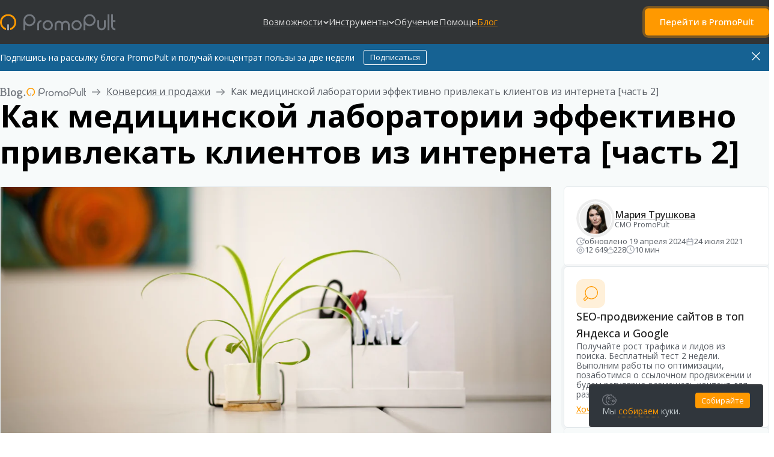

--- FILE ---
content_type: text/html; charset=UTF-8
request_url: https://blog.promopult.ru/sales/kak-prodvinut-medicinskuyu-laboratoriyu-chast-2.html
body_size: 53853
content:

<!--

  Привет!

  /╲/\[☉﹏☉]/\╱\ <-- Павук! Ааа! 🕷️

  Наши вакансии: https://promopult.ru/promopult/career

-->




<!DOCTYPE html><html lang="ru" class="no-js"> <head> <meta charset="utf-8"><meta http-equiv="content-type" content="text/html; charset=utf-8"/><meta name="viewport" content="width=device-width, initial-scale=1.0, maximum-scale=1.0, user-scalable=no, viewport-fit=cover"/> <title>Как продвинуть медицинскую лабораторию: контекстная и таргетированная реклама</title> <meta name="description" content="Продвижение медицинской лаборатории при помощи контекстной и таргетированной рекламы. Ограничения рекламных систем в связи с COVID-19."/> <meta name="keywords" content="ВКонтакте, геолокация, конверсия, контекстная реклама, соцсети, таргетинг, таргетированная реклама, Facebook, Instagram, myTarget"/> <meta http-equiv="X-UA-Compatible" content="IE=edge"/><meta name="imagetoolbar" content="no"/><meta name="msthemecompatible" content="no"/><meta name="cleartype" content="on"/><meta name="HandheldFriendly" content="True"/><meta name="format-detection" content="telephone=no"/><meta name="format-detection" content="address=no"/><meta name="google" value="notranslate"/><meta name="theme-color" content="#313436"/><meta name="mobile-web-app-capable" content="yes"/><meta name="apple-mobile-web-app-status-bar-style" content="black-translucent"/><meta name="application-name" content="Блог PromoPult"/><meta name="msapplication-tooltip" content="Блог PromoPult о продвижении: контент, юзабилити, поисковая оптимизация, контекстная реклама, реклама в соцсетях и на YouTube, аналитика"><meta name="msapplication-TileColor" content="#313436"/><meta name="msapplication-starturl" content="https://blog.promopult.ru/"><meta name="msapplication-tap-highlight" content="no"><link sizes="57x57" href="https://blog.promopult.ru/wp-content/themes/bsp/assets/images/i/apple-touch-icon-57x57.png" rel="apple-touch-icon"/><link sizes="60x60" href="https://blog.promopult.ru/wp-content/themes/bsp/assets/images/i/apple-touch-icon-60x60.png" rel="apple-touch-icon"/><link sizes="72x72" href="https://blog.promopult.ru/wp-content/themes/bsp/assets/images/i/apple-touch-icon-72x72.png" rel="apple-touch-icon"/><link sizes="76x76" href="https://blog.promopult.ru/wp-content/themes/bsp/assets/images/i/apple-touch-icon-76x76.png" rel="apple-touch-icon"/><link sizes="120x120" href="https://blog.promopult.ru/wp-content/themes/bsp/assets/images/i/apple-touch-icon-120x120.png" rel="apple-touch-icon"/><link sizes="114x114" href="https://blog.promopult.ru/wp-content/themes/bsp/assets/images/i/apple-touch-icon-114x114.png" rel="apple-touch-icon"/><link sizes="144x144" href="https://blog.promopult.ru/wp-content/themes/bsp/assets/images/i/apple-touch-icon-144x144.png" rel="apple-touch-icon"/><link sizes="152x152" href="https://blog.promopult.ru/wp-content/themes/bsp/assets/images/i/apple-touch-icon-152x152.png" rel="apple-touch-icon"/><link sizes="180x180" href="https://blog.promopult.ru/wp-content/themes/bsp/assets/images/i/apple-touch-icon-180x180.png" rel="apple-touch-icon"/><link sizes="192x192" href="https://blog.promopult.ru/wp-content/themes/bsp/assets/images/i/favicon-192x192.png" rel="icon" type="image/png"/><link sizes="160x160" href="https://blog.promopult.ru/wp-content/themes/bsp/assets/images/i/favicon-160x160.png" rel="icon" type="image/png"/><link sizes="96x96" href="https://blog.promopult.ru/wp-content/themes/bsp/assets/images/i/favicon-96x96.png" rel="icon" type="image/png"/><link sizes="32x32" href="https://blog.promopult.ru/wp-content/themes/bsp/assets/images/i/favicon-32x32.png" rel="icon" type="image/png"/><link sizes="16x16" href="https://blog.promopult.ru/wp-content/themes/bsp/assets/images/i/favicon-16x16.png" rel="icon" type="image/png"/><link rel="shortcut icon" href="https://blog.promopult.ru/wp-content/themes/bsp/assets/images/i/favicon.ico" type="image/x-icon"/><link rel="icon" href="https://blog.promopult.ru/wp-content/themes/bsp/assets/images/i/favicon.ico" type="image/x-icon"/> <meta property="og:type" content="article"> <meta property="og:url" content="https://blog.promopult.ru/sales/kak-prodvinut-medicinskuyu-laboratoriyu-chast-2.html"/> <meta property="og:site_name" content="Блог PromoPult о развитии сайта и привлечении клиентов из интернета"/> <meta property="og:title" content="Как медицинской лаборатории эффективно привлекать клиентов из интернета [часть 2]"/> <meta property="og:description" content="Вторая часть лонгрида о том, как сайту медицинской лаборатории эффективно привлекать клиентов, посвящена контекстной и таргетированной рекламе. Обратите внимание на ограничения в Google и Facebook*, которые касаются рекламы тестов на COVID!"/> <meta property="og:image" content="https://blog.promopult.ru/wp-content/uploads/2021/07/StockSnap_WCDXCVV2ZX_1200x630FbVk.png"/> <meta property="og:image:type" content="image/png"> <meta property="og:image:width" content="1200"/> <meta property="og:image:height" content="630"/> <meta property="twitter:card" content="summary_large_image"/> <meta property="twitter:title" content="Как медицинской лаборатории эффективно привлекать клиентов из интернета [часть 2]"/> <meta property="twitter:description" content="Вторая часть лонгрида о том, как сайту медицинской лаборатории эффективно привлекать клиентов, посвящена контекстной и таргетированной рекламе. Обратите внимание на ограничения в Google и Facebook*, которые касаются рекламы тестов на COVID!"/> <meta property="twitter:image" content="https://blog.promopult.ru/wp-content/uploads/2021/07/StockSnap_WCDXCVV2ZX_1200x630FbVk.png"/> <meta property="twitter:url" content="https://blog.promopult.ru/sales/kak-prodvinut-medicinskuyu-laboratoriyu-chast-2.html"/> <meta property="twitter:site" content="@promopult"/> <meta property="twitter:creator" content="@promopult"/> <meta itemprop="name" content="Блог PromoPult о развитии сайта и привлечении клиентов из интернета"/> <meta itemprop="description" content="Вторая часть лонгрида о том, как сайту медицинской лаборатории эффективно привлекать клиентов, посвящена контекстной и таргетированной рекламе. Обратите внимание на ограничения в Google и Facebook*, которые касаются рекламы тестов на COVID!"/> <meta itemprop="image" content="https://blog.promopult.ru/wp-content/uploads/2021/07/StockSnap_WCDXCVV2ZX_1200x630FbVk.png"/> <link rel="image_src" href="https://blog.promopult.ru/wp-content/uploads/2021/07/StockSnap_WCDXCVV2ZX_1200x630FbVk.png"/> <link rel="preload" as="image" href="https://blog.promopult.ru/wp-content/uploads/2021/07/StockSnap_WCDXCVV2ZX_1200х630.png"> <link rel="canonical" href="https://blog.promopult.ru/sales/kak-prodvinut-medicinskuyu-laboratoriyu-chast-2.html"/><link rel="preconnect" href="//www.google-analytics.com"><link rel="preconnect" href="//www.googletagmanager.com"><link rel="dns-prefetch" href="//fonts.googleapis.com"><link rel="dns-prefetch" href="//fonts.gstatic.com"><link rel="dns-prefetch" href="//www.google-analytics.com"><link rel="dns-prefetch" href="//www.googletagmanager.com"><link href="https://fonts.googleapis.com/css2?family=Open+Sans:ital,wght@0,300..800;1,300..800&display=swap" rel="stylesheet"><link rel="stylesheet" type="text/css" href="https://blog.promopult.ru/wp-content/themes/bsp/assets/styles/style.css?t=1766517752"/><script>(function(w,d,s,l,i){w[l]=w[l]||[];w[l].push({'gtm.start':
    new Date().getTime(),event:'gtm.js'});var f=d.getElementsByTagName(s)[0],
  j=d.createElement(s),dl=l!='dataLayer'?'&l='+l:'';j.async=true;j.src=
  'https://www.googletagmanager.com/gtm.js?id='+i+dl;f.parentNode.insertBefore(j,f);
})(window,document,'script','dataLayer','GTM-TCD2S4Q');</script><script type="application/ld+json">{"@context":"https:\/\/schema.org","@type":"Article","@id":"https:\/\/blog.promopult.ru\/sales\/kak-prodvinut-medicinskuyu-laboratoriyu-chast-2.html#Article","url":"https:\/\/blog.promopult.ru\/sales\/kak-prodvinut-medicinskuyu-laboratoriyu-chast-2.html","name":"\u041a\u0430\u043a \u043f\u0440\u043e\u0434\u0432\u0438\u043d\u0443\u0442\u044c \u043c\u0435\u0434\u0438\u0446\u0438\u043d\u0441\u043a\u0443\u044e \u043b\u0430\u0431\u043e\u0440\u0430\u0442\u043e\u0440\u0438\u044e: \u043a\u043e\u043d\u0442\u0435\u043a\u0441\u0442\u043d\u0430\u044f \u0438 \u0442\u0430\u0440\u0433\u0435\u0442\u0438\u0440\u043e\u0432\u0430\u043d\u043d\u0430\u044f \u0440\u0435\u043a\u043b\u0430\u043c\u0430","headline":"\u041a\u0430\u043a \u043c\u0435\u0434\u0438\u0446\u0438\u043d\u0441\u043a\u043e\u0439 \u043b\u0430\u0431\u043e\u0440\u0430\u0442\u043e\u0440\u0438\u0438 \u044d\u0444\u0444\u0435\u043a\u0442\u0438\u0432\u043d\u043e \u043f\u0440\u0438\u0432\u043b\u0435\u043a\u0430\u0442\u044c \u043a\u043b\u0438\u0435\u043d\u0442\u043e\u0432 \u0438\u0437 \u0438\u043d\u0442\u0435\u0440\u043d\u0435\u0442\u0430 [\u0447\u0430\u0441\u0442\u044c 2]","description":"\u041f\u0440\u043e\u0434\u0432\u0438\u0436\u0435\u043d\u0438\u0435 \u043c\u0435\u0434\u0438\u0446\u0438\u043d\u0441\u043a\u043e\u0439 \u043b\u0430\u0431\u043e\u0440\u0430\u0442\u043e\u0440\u0438\u0438 \u043f\u0440\u0438 \u043f\u043e\u043c\u043e\u0449\u0438 \u043a\u043e\u043d\u0442\u0435\u043a\u0441\u0442\u043d\u043e\u0439 \u0438 \u0442\u0430\u0440\u0433\u0435\u0442\u0438\u0440\u043e\u0432\u0430\u043d\u043d\u043e\u0439 \u0440\u0435\u043a\u043b\u0430\u043c\u044b. \u041e\u0433\u0440\u0430\u043d\u0438\u0447\u0435\u043d\u0438\u044f \u0440\u0435\u043a\u043b\u0430\u043c\u043d\u044b\u0445 \u0441\u0438\u0441\u0442\u0435\u043c \u0432 \u0441\u0432\u044f\u0437\u0438 \u0441 COVID-19.","inLanguage":"ru-RU","keywords":"\u0412\u041a\u043e\u043d\u0442\u0430\u043a\u0442\u0435, \u0433\u0435\u043e\u043b\u043e\u043a\u0430\u0446\u0438\u044f, \u043a\u043e\u043d\u0432\u0435\u0440\u0441\u0438\u044f, \u043a\u043e\u043d\u0442\u0435\u043a\u0441\u0442\u043d\u0430\u044f \u0440\u0435\u043a\u043b\u0430\u043c\u0430, \u0441\u043e\u0446\u0441\u0435\u0442\u0438, \u0442\u0430\u0440\u0433\u0435\u0442\u0438\u043d\u0433, \u0442\u0430\u0440\u0433\u0435\u0442\u0438\u0440\u043e\u0432\u0430\u043d\u043d\u0430\u044f \u0440\u0435\u043a\u043b\u0430\u043c\u0430, Facebook, Instagram, myTarget","dateModified":"2024-04-19T16:45:46+03:00","publisher":{"@type":"Organization","@id":"https:\/\/blog.promopult.ru\/sales\/kak-prodvinut-medicinskuyu-laboratoriyu-chast-2.html#organization","url":"https:\/\/blog.promopult.ru\/sales\/kak-prodvinut-medicinskuyu-laboratoriyu-chast-2.html","name":"Promopult","logo":"https:\/\/blog.promopult.ru\/wp-content\/themes\/bsp\/include\/header\/logos\/logo.svg","email":"editor@promopult.ru"},"author":{"@type":"Person","name":"\u041c\u0430\u0440\u0438\u044f \u0422\u0440\u0443\u0448\u043a\u043e\u0432\u0430","description":"CMO PromoPult","url":"https:\/\/blog.promopult.ru\/editors\/37792","image":{"@type":"ImageObject","url":"https:\/\/blog.promopult.ru\/wp-content\/uploads\/2024\/05\/image-724423478.png","width":500,"height":500}},"editor":{"@type":"Person","name":"\u041c\u0430\u0440\u0438\u044f \u0422\u0440\u0443\u0448\u043a\u043e\u0432\u0430","description":"CMO PromoPult","url":"https:\/\/blog.promopult.ru\/editors\/37792","image":{"@type":"ImageObject","url":"https:\/\/blog.promopult.ru\/wp-content\/uploads\/2024\/05\/image-724423478.png","width":500,"height":500}},"image":[{"@type":"ImageObject","@id":"https:\/\/blog.promopult.ru\/wp-content\/uploads\/2021\/07\/StockSnap_WCDXCVV2ZX_1200\u0445630.png#primaryimage","url":"https:\/\/blog.promopult.ru\/wp-content\/uploads\/2021\/07\/StockSnap_WCDXCVV2ZX_1200\u0445630.png","width":1200,"height":630},{"@type":"ImageObject","url":"https:\/\/blog.promopult.ru\/wp-content\/uploads\/2021\/07\/StockSnap_WCDXCVV2ZX_1200x630FbVk.png","width":1200,"height":630},{"@type":"ImageObject","url":"https:\/\/blog.promopult.ru\/wp-content\/uploads\/2021\/07\/StockSnap_WCDXCVV2ZX_600x360.png","width":600,"height":360},{"@type":"ImageObject","url":"https:\/\/blog.promopult.ru\/wp-content\/uploads\/2021\/07\/kak-prodvinut-medicinskuyu-laboratoriyu-chast-2-19.png","width":545,"height":519},{"@type":"ImageObject","url":"https:\/\/blog.promopult.ru\/wp-content\/uploads\/2021\/07\/kak-prodvinut-medicinskuyu-laboratoriyu-chast-2-18.png","width":652,"height":721},{"@type":"ImageObject","url":"https:\/\/blog.promopult.ru\/wp-content\/uploads\/2021\/07\/kak-prodvinut-medicinskuyu-laboratoriyu-chast-2-17.png","width":1091,"height":498},{"@type":"ImageObject","url":"https:\/\/blog.promopult.ru\/wp-content\/uploads\/2021\/07\/kak-prodvinut-medicinskuyu-laboratoriyu-chast-2-16.png","width":1858,"height":883},{"@type":"ImageObject","url":"https:\/\/blog.promopult.ru\/wp-content\/uploads\/2021\/07\/kak-prodvinut-medicinskuyu-laboratoriyu-chast-2-15.png","width":651,"height":178},{"@type":"ImageObject","url":"https:\/\/blog.promopult.ru\/wp-content\/uploads\/2021\/07\/kak-prodvinut-medicinskuyu-laboratoriyu-chast-2-14.png","width":616,"height":184},{"@type":"ImageObject","url":"https:\/\/blog.promopult.ru\/wp-content\/uploads\/2021\/07\/kak-prodvinut-medicinskuyu-laboratoriyu-chast-2-13.png","width":616,"height":174},{"@type":"ImageObject","url":"https:\/\/blog.promopult.ru\/wp-content\/uploads\/2021\/07\/kak-prodvinut-medicinskuyu-laboratoriyu-chast-2-12.png","width":608,"height":182},{"@type":"ImageObject","url":"https:\/\/blog.promopult.ru\/wp-content\/uploads\/2021\/07\/kak-prodvinut-medicinskuyu-laboratoriyu-chast-2-11.png","width":645,"height":162},{"@type":"ImageObject","url":"https:\/\/blog.promopult.ru\/wp-content\/uploads\/2021\/07\/kak-prodvinut-medicinskuyu-laboratoriyu-chast-2-10.png","width":630,"height":206},{"@type":"ImageObject","url":"https:\/\/blog.promopult.ru\/wp-content\/uploads\/2021\/07\/kak-prodvinut-medicinskuyu-laboratoriyu-chast-2-9.png","width":923,"height":270},{"@type":"ImageObject","url":"https:\/\/blog.promopult.ru\/wp-content\/uploads\/2021\/07\/kak-prodvinut-medicinskuyu-laboratoriyu-chast-2-8.png","width":908,"height":257},{"@type":"ImageObject","url":"https:\/\/blog.promopult.ru\/wp-content\/uploads\/2021\/07\/kak-prodvinut-medicinskuyu-laboratoriyu-chast-2-7.png","width":408,"height":381},{"@type":"ImageObject","url":"https:\/\/blog.promopult.ru\/wp-content\/uploads\/2021\/07\/kak-prodvinut-medicinskuyu-laboratoriyu-chast-2-6.png","width":309,"height":303},{"@type":"ImageObject","url":"https:\/\/blog.promopult.ru\/wp-content\/uploads\/2021\/07\/kak-prodvinut-medicinskuyu-laboratoriyu-chast-2-5.png","width":1139,"height":287},{"@type":"ImageObject","url":"https:\/\/blog.promopult.ru\/wp-content\/uploads\/2021\/07\/kak-prodvinut-medicinskuyu-laboratoriyu-chast-2-4.png","width":389,"height":254},{"@type":"ImageObject","url":"https:\/\/blog.promopult.ru\/wp-content\/uploads\/2021\/07\/kak-prodvinut-medicinskuyu-laboratoriyu-chast-2-3.png","width":888,"height":674},{"@type":"ImageObject","url":"https:\/\/blog.promopult.ru\/wp-content\/uploads\/2021\/07\/kak-prodvinut-medicinskuyu-laboratoriyu-chast-2-2.png","width":892,"height":713},{"@type":"ImageObject","url":"https:\/\/blog.promopult.ru\/wp-content\/uploads\/2021\/07\/kak-prodvinut-medicinskuyu-laboratoriyu-chast-2-1.png","width":884,"height":505}],"articleBody":"\u0412 \u043f\u0435\u0440\u0432\u043e\u0439 \u0447\u0430\u0441\u0442\u0438 \u043e\u0431\u0437\u043e\u0440\u0430 digital-\u043a\u0430\u043d\u0430\u043b\u043e\u0432, \u043a\u043e\u0442\u043e\u0440\u044b\u0435 \u043c\u043e\u0436\u0435\u0442 \u0438\u0441\u043f\u043e\u043b\u044c\u0437\u043e\u0432\u0430\u0442\u044c \u043c\u0435\u0434\u0438\u0446\u0438\u043d\u0441\u043a\u0430\u044f \u043b\u0430\u0431\u043e\u0440\u0430\u0442\u043e\u0440\u0438\u044f \u0434\u043b\u044f \u043f\u0440\u0438\u0432\u043b\u0435\u0447\u0435\u043d\u0438\u044f \u043a\u043b\u0438\u0435\u043d\u0442\u043e\u0432, \u043c\u044b \u0440\u0430\u0441\u0441\u043a\u0430\u0437\u0430\u043b\u0438 \u043e \u043b\u043e\u043a\u0430\u043b\u044c\u043d\u043e\u043c SEO \u0438 \u0440\u0430\u0431\u043e\u0442\u0435 \u0441 \u0440\u0435\u043f\u0443\u0442\u0430\u0446\u0438\u0435\u0439. \u0410 \u0435\u0449\u0435 \u0434\u0430\u043b\u0438 \u0440\u0435\u043a\u043e\u043c\u0435\u043d\u0434\u0430\u0446\u0438\u0438 \u043f\u043e \u0441\u0442\u0440\u0443\u043a\u0442\u0443\u0440\u0435 \u0438 \u043d\u0430\u043f\u043e\u043b\u043d\u0435\u043d\u0438\u044e \u043f\u043e\u0441\u0430\u0434\u043e\u0447\u043d\u044b\u0445 \u0441\u0442\u0440\u0430\u043d\u0438\u0446. \u0412\u0442\u043e\u0440\u0443\u044e \u0447\u0430\u0441\u0442\u044c \u043f\u043e\u0441\u0432\u044f\u0442\u0438\u043c \u043a\u043e\u043d\u0442\u0435\u043a\u0441\u0442\u043d\u043e\u0439 \u0438 \u0442\u0430\u0440\u0433\u0435\u0442\u0438\u0440\u043e\u0432\u0430\u043d\u043d\u043e\u0439 \u0440\u0435\u043a\u043b\u0430\u043c\u0435. \u041f\u043e\u0434\u0440\u043e\u0431\u043d\u043e \u043e\u0441\u0442\u0430\u043d\u043e\u0432\u0438\u043c\u0441\u044f \u043d\u0430 \u043e\u0433\u0440\u0430\u043d\u0438\u0447\u0435\u043d\u0438\u044f\u0445 \u0440\u0435\u043a\u043b\u0430\u043c\u043d\u044b\u0445 \u0441\u0438\u0441\u0442\u0435\u043c, \u0441\u0432\u044f\u0437\u0430\u043d\u043d\u044b\u0445 \u0441 \u0440\u0435\u043a\u043b\u0430\u043c\u043e\u0439 \u0438\u0441\u0441\u043b\u0435\u0434\u043e\u0432\u0430\u043d\u0438\u0439 \u043d\u0430 COVID-19. \u041a\u043e\u043d\u0442\u0435\u043a\u0441\u0442\u043d\u0430\u044f \u0440\u0435\u043a\u043b\u0430\u043c\u0430, \u0441\u0432\u044f\u0437\u0430\u043d\u043d\u0430\u044f \u0441 [&hellip;]","mainEntityOfPage":{"@type":"WebPage","@id":"https:\/\/blog.promopult.ru\/sales\/kak-prodvinut-medicinskuyu-laboratoriyu-chast-2.html#webpage"},"datePublished":"2021-07-29T10:00:10+03:00"}</script><script type="application/ld+json">{"@context":"https:\/\/schema.org","@type":"Dataset","@id":"https:\/\/blog.promopult.ru\/sales\/kak-prodvinut-medicinskuyu-laboratoriyu-chast-2.html#Dataset","url":"https:\/\/blog.promopult.ru\/sales\/kak-prodvinut-medicinskuyu-laboratoriyu-chast-2.html","name":"\u0411\u043b\u043e\u0433 PromoPult \u2014 \u044d\u043a\u0441\u043f\u0435\u0440\u0442\u043d\u044b\u0439 \u0431\u043b\u043e\u0433 \u043e SEO, \u0438\u043d\u0442\u0435\u0440\u043d\u0435\u0442-\u043c\u0430\u0440\u043a\u0435\u0442\u0438\u043d\u0433\u0435 \u0438 \u043f\u0440\u043e\u0434\u0432\u0438\u0436\u0435\u043d\u0438\u0438 \u0441\u0430\u0439\u0442\u043e\u0432. \u0417\u0434\u0435\u0441\u044c \u043f\u0443\u0431\u043b\u0438\u043a\u0443\u044e\u0442\u0441\u044f \u043f\u0440\u0430\u043a\u0442\u0438\u0447\u0435\u0441\u043a\u0438\u0435 \u0441\u0442\u0430\u0442\u044c\u0438, \u043a\u0435\u0439\u0441\u044b \u0438 \u0440\u0443\u043a\u043e\u0432\u043e\u0434\u0441\u0442\u0432\u0430 \u0434\u043b\u044f SEO-\u0441\u043f\u0435\u0446\u0438\u0430\u043b\u0438\u0441\u0442\u043e\u0432, \u043c\u0430\u0440\u043a\u0435\u0442\u043e\u043b\u043e\u0433\u043e\u0432 \u0438 \u0432\u043b\u0430\u0434\u0435\u043b\u044c\u0446\u0435\u0432 \u0431\u0438\u0437\u043d\u0435\u0441\u0430.","description":"\u041a\u043e\u043b\u043b\u0435\u043a\u0446\u0438\u044f \u0441\u0442\u0430\u0442\u0435\u0439, \u043a\u0435\u0439\u0441\u043e\u0432 \u0438 \u0440\u0443\u043a\u043e\u0432\u043e\u0434\u0441\u0442\u0432 \u043f\u043e SEO, \u0438\u043d\u0442\u0435\u0440\u043d\u0435\u0442-\u043c\u0430\u0440\u043a\u0435\u0442\u0438\u043d\u0433\u0443, \u0432\u0435\u0431-\u0430\u043d\u0430\u043b\u0438\u0442\u0438\u043a\u0435 \u0438 \u0446\u0438\u0444\u0440\u043e\u0432\u044b\u043c \u0438\u043d\u0441\u0442\u0440\u0443\u043c\u0435\u043d\u0442\u0430\u043c","keywords":["SEO","\u0438\u043d\u0442\u0435\u0440\u043d\u0435\u0442-\u043c\u0430\u0440\u043a\u0435\u0442\u0438\u043d\u0433","\u0432\u0435\u0431-\u0430\u043d\u0430\u043b\u0438\u0442\u0438\u043a\u0430","\u043a\u043e\u043d\u0442\u0435\u043a\u0441\u0442\u043d\u0430\u044f \u0440\u0435\u043a\u043b\u0430\u043c\u0430","\u0446\u0438\u0444\u0440\u043e\u0432\u044b\u0435 \u0442\u0435\u0445\u043d\u043e\u043b\u043e\u0433\u0438\u0438"],"creator":{"@type":"Organization","name":"\u0411\u043b\u043e\u0433 PromoPult","url":"https:\/\/blog.promopult.ru"},"license":"https:\/\/creativecommons.org\/licenses\/by\/4.0\/","distribution":{"@type":"DataDownload","encodingFormat":"text\/html","contentUrl":"https:\/\/blog.promopult.ru"},"includedInDataCatalog":{"@type":"DataCatalog","name":"Marketing Knowledge Base"},"datePublished":"2021-07-29","dateModified":"2024-04-19"}</script><script type="application/ld+json">{"@context":"https:\/\/schema.org","@type":"BreadcrumbList","@id":"https:\/\/blog.promopult.ru\/sales\/kak-prodvinut-medicinskuyu-laboratoriyu-chast-2.html#breadcrumb","itemListElement":[{"@type":"ListItem","position":1,"item":{"@id":"https:\/\/blog.promopult.ru","name":"\u0411\u043b\u043e\u0433 PromoPult"}},{"@type":"ListItem","position":2,"item":{"@id":"https:\/\/blog.promopult.ru\/category\/sales","name":"\u041a\u043e\u043d\u0432\u0435\u0440\u0441\u0438\u044f \u0438 \u043f\u0440\u043e\u0434\u0430\u0436\u0438"}},{"@type":"ListItem","position":3,"item":{"@id":"https:\/\/blog.promopult.ru\/sales\/kak-prodvinut-medicinskuyu-laboratoriyu-chast-2.html","name":"\u041a\u0430\u043a \u043c\u0435\u0434\u0438\u0446\u0438\u043d\u0441\u043a\u043e\u0439 \u043b\u0430\u0431\u043e\u0440\u0430\u0442\u043e\u0440\u0438\u0438 \u044d\u0444\u0444\u0435\u043a\u0442\u0438\u0432\u043d\u043e \u043f\u0440\u0438\u0432\u043b\u0435\u043a\u0430\u0442\u044c \u043a\u043b\u0438\u0435\u043d\u0442\u043e\u0432 \u0438\u0437 \u0438\u043d\u0442\u0435\u0440\u043d\u0435\u0442\u0430 [\u0447\u0430\u0441\u0442\u044c 2]"}}]}</script><meta name='robots' content='max-image-preview:large'/><link rel="alternate" title="oEmbed (JSON)" type="application/json+oembed" href="https://blog.promopult.ru/wp-json/oembed/1.0/embed?url=https%3A%2F%2Fblog.promopult.ru%2Fsales%2Fkak-prodvinut-medicinskuyu-laboratoriyu-chast-2.html"/><link rel="alternate" title="oEmbed (XML)" type="text/xml+oembed" href="https://blog.promopult.ru/wp-json/oembed/1.0/embed?url=https%3A%2F%2Fblog.promopult.ru%2Fsales%2Fkak-prodvinut-medicinskuyu-laboratoriyu-chast-2.html&#038;format=xml"/><style id='wp-img-auto-sizes-contain-inline-css' type='text/css'>img:is([sizes=auto i],[sizes^="auto," i]){contain-intrinsic-size:3000px 1500px}/*# sourceURL=wp-img-auto-sizes-contain-inline-css */</style><link rel='stylesheet' id='newsletter-css' href='https://blog.promopult.ru/wp-content/plugins/newsletter/style.css?ver=7.5.3' type='text/css' media='all'/><script type="text/javascript" id="bsp-js-extra">
/* <![CDATA[ */
var simpleLikes = {"ajaxurl":"https://blog.promopult.ru/wp-admin/admin-ajax.php","like":"\u041f\u043e\u0441\u0442\u0430\u0432\u0438\u0442\u044c \u043b\u0430\u0439\u043a \u044d\u0442\u043e\u043c\u0443 \u043a\u043b\u0430\u0441\u0441\u043d\u043e\u043c\u0443 \u043f\u043e\u0441\u0442\u0443","unlike":"\u0421\u043d\u044f\u0442\u044c \u043b\u0430\u0439\u043a"};
var promo_insert = [{"title":"\u0412 \u0422\u041e\u041f \u042f\u043d\u0434\u0435\u043a\u0441\u0430 \u0437\u0430 2 \u043d\u0435\u0434\u0435\u043b\u0438 \u0431\u0435\u0441\u043f\u043b\u0430\u0442\u043d\u043e. \u041f\u0440\u0435\u0434\u043e\u043f\u043b\u0430\u0442\u0430 \u043d\u0435 \u043d\u0443\u0436\u043d\u0430.","body":"\u003Cp style=\"font-size: 18px;line-height: 28px;\"\u003E\u041d\u0438\u043a\u0430\u043a\u0438\u0445 \u0447\u0435\u0440\u043d\u044b\u0445 \u0441\u0445\u0435\u043c, \u043c\u044b \u0440\u0430\u0431\u043e\u0442\u0430\u0435\u043c \u0441 PBN \u0441\u0441\u044b\u043b\u043a\u0430\u043c\u0438, \u043a\u043e\u0442\u043e\u0440\u044b\u0435 \u0434\u0430\u044e\u0442 \u0432\u0437\u0440\u044b\u0432\u043d\u043e\u0439 \u0440\u043e\u0441\u0442 \u043f\u043e\u0437\u0438\u0446\u0438\u0439 \u0434\u0430\u0436\u0435 \u043f\u043e \u0441\u043b\u043e\u0436\u043d\u044b\u043c \u0437\u0430\u043f\u0440\u043e\u0441\u0430\u043c.\u003C/p\u003E\n\u003Col\u003E\n\u003Cli\u003E\u041e\u0441\u0442\u0430\u0432\u043b\u044f\u0439\u0442\u0435 \u0437\u0430\u044f\u0432\u043a\u0443 \u0441 \u0430\u0434\u0440\u0435\u0441\u043e\u043c \u0441\u0430\u0439\u0442\u0430.\u003C/li\u003E\n\u003Cli\u003E\u041c\u044b \u043f\u043e\u0434\u043a\u043b\u044e\u0447\u0438\u043c \u0438 \u043d\u0430\u0441\u0442\u0440\u043e\u0438\u043c \u043f\u0440\u043e\u0434\u0432\u0438\u0436\u0435\u043d\u0438\u0435.\u003C/li\u003E\n\u003Cli\u003E\u0427\u0435\u0440\u0435\u0437 2 \u043d\u0435\u0434\u0435\u043b\u0438 \u043e\u0446\u0435\u043d\u0438\u0442\u0435 \u0440\u0435\u0437\u0443\u043b\u044c\u0442\u0430\u0442\u044b \u0438 \u0440\u0435\u0448\u0438\u0442\u0435, \u0445\u043e\u0442\u0438\u0442\u0435 \u043b\u0438 \u043f\u0440\u043e\u0434\u043e\u043b\u0436\u0430\u0442\u044c \u0440\u0430\u0431\u043e\u0442\u0443.\u003C/li\u003E\n\u003C/ol\u003E\n\u003Cp style=\"font-size: 18px;line-height: 28px;\"\u003E\u041f\u043e\u0434\u0440\u043e\u0431\u043d\u0435\u0435 \u043e\u0431 \u0443\u0441\u043b\u043e\u0432\u0438\u044f\u0445 \u2014 \u003Ca href=\"https://promopult.ru/pp-max-two?utm_source=blog_promopult-internal_article&#038;utm_campaign=cn:button_post&#038;utm_content=blog_promopult-internal_article&#038;utm_mrkt=srcn:blog_promopult|srct:internal_article|cst:cpp|cn:button_post|resp:mrkt_promopult|dir:cc|ch:direct|chgr:seo|hst:promopult|prod:promopult_max|geo:rf|emp:oak&utm_content=kak-prodvinut-medicinskuyu-laboratoriyu-chast-2\" target=\"_blank\" rel=\"noopener\"\u003E\u0437\u0434\u0435\u0441\u044c\u003C/a\u003E.\u003C/p\u003E\n\u003Cp style=\"font-size: 18px;line-height: 28px;\"\u003E\u041f\u043e\u0434\u043a\u043b\u044e\u0447\u0430\u0439\u0442\u0435 \u0441\u0435\u0439\u0447\u0430\u0441 \u2014 \u0438 \u0447\u0435\u0440\u0435\u0437 2 \u043d\u0435\u0434\u0435\u043b\u0438 \u043f\u043e\u043b\u0443\u0447\u0438\u0442\u0435 \u0440\u043e\u0441\u0442 \u043f\u0440\u043e\u0434\u0430\u0436 \u0438\u0437 \u043f\u043e\u0438\u0441\u043a\u0430 \u043f\u0440\u0438 \u043f\u043e\u043c\u043e\u0449\u0438 \u0442\u0435\u0445\u043d\u043e\u043b\u043e\u0433\u0438\u0438 PromoPult Max.\u003C/p\u003E\n","button_title":"\u0412 \u0442\u043e\u043f \u0437\u0430 2 \u043d\u0435\u0434\u0435\u043b\u0438","button_href":"https://promopult.ru/pp-max-two?utm_source=blog_promopult-internal_article&utm_campaign=cn:button_post&utm_content=blog_promopult-internal_article&utm_mrkt=srcn:blog_promopult|srct:internal_article|cst:cpp|cn:button_post|resp:mrkt_promopult|dir:cc|ch:direct|chgr:seo|hst:promopult|prod:promopult_max|geo:rf|emp:oak","button_css_class":"","mark":"","markirovka":"\u0420\u0435\u043a\u043b\u0430\u043c\u0430. \u041e\u041e\u041e \u201c\u041a\u043b\u0438\u043a.\u0440\u0443\u201d, \u0418\u041d\u041d:7743771327, ERID: 2VtzqwMsvBz","registrationModalEnable":true,"isImg":false},{"title":"\u0412\u0435\u0440\u043d\u0435\u043c 5% \u043e\u0442 \u0440\u0430\u0441\u0445\u043e\u0434\u043e\u0432 \u043d\u0430 \u0432\u043d\u0435\u0448\u043d\u044e\u044e \u0440\u0435\u043a\u043b\u0430\u043c\u0443 \u0431\u043e\u043d\u0443\u0441\u0430\u043c\u0438","body":"\u003Cp style=\"font-size: 18px;line-height: 28px;\"\u003E\u041f\u0440\u0438\u0432\u043b\u0435\u043a\u0430\u0439\u0442\u0435 \u0431\u043e\u043b\u044c\u0448\u0435 \u0442\u0440\u0430\u0444\u0438\u043a\u0430 \u0438 \u043b\u0438\u0434\u043e\u0432 \u0437\u0430 \u043c\u0435\u043d\u044c\u0448\u0438\u0435 \u0434\u0435\u043d\u044c\u0433\u0438 \u0441 \u0431\u043e\u043d\u0443\u0441\u043d\u043e\u0439 \u043f\u0440\u043e\u0433\u0440\u0430\u043c\u043c\u043e\u0439 PromoPult.\u003C/p\u003E\n\u003Cul\u003E\n\u003Cli\u003E\u0421\u043e\u0437\u0434\u0430\u0432\u0430\u0439\u0442\u0435 \u043f\u0440\u044f\u043c\u044b\u0435 \u0430\u043a\u043a\u0430\u0443\u043d\u0442\u044b \u0432 \u042f\u043d\u0434\u0435\u043a\u0441 \u0414\u0438\u0440\u0435\u043a\u0442\u0435, VK \u0420\u0435\u043a\u043b\u0430\u043c\u0435, \u042f\u043d\u0434\u0435\u043a\u0441 \u0411\u0438\u0437\u043d\u0435\u0441\u0435, \u041f\u0440\u043e\u043c\u043e\u0421\u0442\u0440\u0430\u043d\u0438\u0446\u0430\u0445 \u0438\u043b\u0438 Avito \u0447\u0435\u0440\u0435\u0437 PromoPult.\u003C/li\u003E\n\u003Cli\u003E\u0415\u0436\u0435\u0434\u043d\u0435\u0432\u043d\u043e \u043f\u043e\u043b\u0443\u0447\u0430\u0439\u0442\u0435 5% \u043e\u0442 \u0440\u0430\u0441\u0445\u043e\u0434\u043e\u0432 \u043d\u0430 \u0432\u043d\u0435\u0448\u043d\u044e\u044e \u0440\u0435\u043a\u043b\u0430\u043c\u0443 \u0431\u043e\u043d\u0443\u0441\u0430\u043c\u0438.\u003C/li\u003E\n\u003Cli\u003E\u0420\u0435\u0438\u043d\u0432\u0435\u0441\u0442\u0438\u0440\u0443\u0439\u0442\u0435 \u0438\u0445 \u0432 SEO \u0438 \u0440\u0435\u043a\u043b\u0430\u043c\u0443 \u0438\u043b\u0438 \u043e\u043f\u043b\u0430\u0447\u0438\u0432\u0430\u0439\u0442\u0435 \u0438\u043d\u0441\u0442\u0440\u0443\u043c\u0435\u043d\u0442\u044b PromoPult.\u003C/li\u003E\n\u003Cli\u003E\u0415\u0441\u043b\u0438 \u043f\u0440\u043e\u0434\u0430\u0435\u0442\u0435 \u043d\u0430 Wildberries, \u0432\u044b\u0432\u043e\u0434\u0438\u0442\u0435 \u0431\u043e\u043d\u0443\u0441\u044b \u043d\u0430 \u043a\u043e\u0448\u0435\u043b\u0435\u043a WB \u041f\u0440\u043e\u0434\u0432\u0438\u0436\u0435\u043d\u0438\u0435.\u003C/li\u003E\n\u003C/ul\u003E\n","button_title":"\u041f\u0440\u0438\u0441\u043e\u0435\u0434\u0438\u043d\u0438\u0442\u044c\u0441\u044f","button_href":"https://promopult.ru/","button_css_class":"","mark":"","markirovka":"\u0420\u0435\u043a\u043b\u0430\u043c\u0430. \u041e\u041e\u041e \u00ab\u041a\u043b\u0438\u043a.\u0440\u0443\u00bb, \u0418\u041d\u041d:7743771327, ERID: 2VtzqxjSQta","registrationModalEnable":true,"isImg":false},{"title":"\u0412 \u0422\u041e\u041f \u042f\u043d\u0434\u0435\u043a\u0441\u0430 \u0437\u0430 2 \u043d\u0435\u0434\u0435\u043b\u0438 \u0431\u0435\u0441\u043f\u043b\u0430\u0442\u043d\u043e. \u041f\u0440\u0435\u0434\u043e\u043f\u043b\u0430\u0442\u0430 \u043d\u0435 \u043d\u0443\u0436\u043d\u0430.","body":"\u003Cp style=\"font-size: 18px;line-height: 28px;\"\u003E\u041d\u0438\u043a\u0430\u043a\u0438\u0445 \u0447\u0435\u0440\u043d\u044b\u0445 \u0441\u0445\u0435\u043c, \u043c\u044b \u0440\u0430\u0431\u043e\u0442\u0430\u0435\u043c \u0441 PBN \u0441\u0441\u044b\u043b\u043a\u0430\u043c\u0438, \u043a\u043e\u0442\u043e\u0440\u044b\u0435 \u0434\u0430\u044e\u0442 \u0432\u0437\u0440\u044b\u0432\u043d\u043e\u0439 \u0440\u043e\u0441\u0442 \u043f\u043e\u0437\u0438\u0446\u0438\u0439 \u0434\u0430\u0436\u0435 \u043f\u043e \u0441\u043b\u043e\u0436\u043d\u044b\u043c \u0437\u0430\u043f\u0440\u043e\u0441\u0430\u043c.\u003C/p\u003E\n\u003Col\u003E\n\u003Cli\u003E\u041e\u0441\u0442\u0430\u0432\u043b\u044f\u0439\u0442\u0435 \u0437\u0430\u044f\u0432\u043a\u0443 \u0441 \u0430\u0434\u0440\u0435\u0441\u043e\u043c \u0441\u0430\u0439\u0442\u0430.\u003C/li\u003E\n\u003Cli\u003E\u041c\u044b \u043f\u043e\u0434\u043a\u043b\u044e\u0447\u0438\u043c \u0438 \u043d\u0430\u0441\u0442\u0440\u043e\u0438\u043c \u043f\u0440\u043e\u0434\u0432\u0438\u0436\u0435\u043d\u0438\u0435.\u003C/li\u003E\n\u003Cli\u003E\u0427\u0435\u0440\u0435\u0437 2 \u043d\u0435\u0434\u0435\u043b\u0438 \u043e\u0446\u0435\u043d\u0438\u0442\u0435 \u0440\u0435\u0437\u0443\u043b\u044c\u0442\u0430\u0442\u044b \u0438 \u0440\u0435\u0448\u0438\u0442\u0435, \u0445\u043e\u0442\u0438\u0442\u0435 \u043b\u0438 \u043f\u0440\u043e\u0434\u043e\u043b\u0436\u0430\u0442\u044c \u0440\u0430\u0431\u043e\u0442\u0443.\u003C/li\u003E\n\u003C/ol\u003E\n\u003Cp style=\"font-size: 18px;line-height: 28px;\"\u003E\u041f\u043e\u0434\u0440\u043e\u0431\u043d\u0435\u0435 \u043e\u0431 \u0443\u0441\u043b\u043e\u0432\u0438\u044f\u0445 \u2014 \u003Ca href=\"https://promopult.ru/pp-max-two?utm_source=blog_promopult-internal_article&#038;utm_campaign=cn:button_post&#038;utm_content=blog_promopult-internal_article&#038;utm_mrkt=srcn:blog_promopult|srct:internal_article|cst:cpp|cn:button_post|resp:mrkt_promopult|dir:cc|ch:direct|chgr:seo|hst:promopult|prod:promopult_max|geo:rf|emp:oak&utm_content=kak-prodvinut-medicinskuyu-laboratoriyu-chast-2\" target=\"_blank\" rel=\"noopener\"\u003E\u0437\u0434\u0435\u0441\u044c\u003C/a\u003E.\u003C/p\u003E\n\u003Cp style=\"font-size: 18px;line-height: 28px;\"\u003E\u041f\u043e\u0434\u043a\u043b\u044e\u0447\u0430\u0439\u0442\u0435 \u0441\u0435\u0439\u0447\u0430\u0441 \u2014 \u0438 \u0447\u0435\u0440\u0435\u0437 2 \u043d\u0435\u0434\u0435\u043b\u0438 \u043f\u043e\u043b\u0443\u0447\u0438\u0442\u0435 \u0440\u043e\u0441\u0442 \u043f\u0440\u043e\u0434\u0430\u0436 \u0438\u0437 \u043f\u043e\u0438\u0441\u043a\u0430 \u043f\u0440\u0438 \u043f\u043e\u043c\u043e\u0449\u0438 \u0442\u0435\u0445\u043d\u043e\u043b\u043e\u0433\u0438\u0438 PromoPult Max.\u003C/p\u003E\n","button_title":"\u0412 \u0442\u043e\u043f \u0437\u0430 2 \u043d\u0435\u0434\u0435\u043b\u0438","button_href":"https://promopult.ru/pp-max-two?utm_source=blog_promopult-internal_article&utm_campaign=cn:button_post&utm_content=blog_promopult-internal_article&utm_mrkt=srcn:blog_promopult|srct:internal_article|cst:cpp|cn:button_post|resp:mrkt_promopult|dir:cc|ch:direct|chgr:seo|hst:promopult|prod:promopult_max|geo:rf|emp:oak","button_css_class":"","mark":"","markirovka":"\u0420\u0435\u043a\u043b\u0430\u043c\u0430. \u041e\u041e\u041e \u201c\u041a\u043b\u0438\u043a.\u0440\u0443\u201d, \u0418\u041d\u041d:7743771327, ERID: 2VtzqwMsvBz","registrationModalEnable":true,"isImg":false}];
var bsp_ajax = {"url":"https://blog.promopult.ru/wp-admin/admin-ajax.php","nonce":"54ef16bf8b"};
//# sourceURL=bsp-js-extra
/* ]]> */
</script><link rel="https://api.w.org/" href="https://blog.promopult.ru/wp-json/"/><link rel="alternate" title="JSON" type="application/json" href="https://blog.promopult.ru/wp-json/wp/v2/posts/24038"/><script>document.createElement( "picture" );if(!window.HTMLPictureElement && document.addEventListener) {window.addEventListener("DOMContentLoaded", function() {var s = document.createElement("script");s.src = "https://blog.promopult.ru/wp-content/plugins/webp-express/js/picturefill.min.js";document.body.appendChild(s);});}</script> <style id='global-styles-inline-css' type='text/css'>
:root{--wp--preset--aspect-ratio--square: 1;--wp--preset--aspect-ratio--4-3: 4/3;--wp--preset--aspect-ratio--3-4: 3/4;--wp--preset--aspect-ratio--3-2: 3/2;--wp--preset--aspect-ratio--2-3: 2/3;--wp--preset--aspect-ratio--16-9: 16/9;--wp--preset--aspect-ratio--9-16: 9/16;--wp--preset--color--black: #000000;--wp--preset--color--cyan-bluish-gray: #abb8c3;--wp--preset--color--white: #ffffff;--wp--preset--color--pale-pink: #f78da7;--wp--preset--color--vivid-red: #cf2e2e;--wp--preset--color--luminous-vivid-orange: #ff6900;--wp--preset--color--luminous-vivid-amber: #fcb900;--wp--preset--color--light-green-cyan: #7bdcb5;--wp--preset--color--vivid-green-cyan: #00d084;--wp--preset--color--pale-cyan-blue: #8ed1fc;--wp--preset--color--vivid-cyan-blue: #0693e3;--wp--preset--color--vivid-purple: #9b51e0;--wp--preset--gradient--vivid-cyan-blue-to-vivid-purple: linear-gradient(135deg,rgb(6,147,227) 0%,rgb(155,81,224) 100%);--wp--preset--gradient--light-green-cyan-to-vivid-green-cyan: linear-gradient(135deg,rgb(122,220,180) 0%,rgb(0,208,130) 100%);--wp--preset--gradient--luminous-vivid-amber-to-luminous-vivid-orange: linear-gradient(135deg,rgb(252,185,0) 0%,rgb(255,105,0) 100%);--wp--preset--gradient--luminous-vivid-orange-to-vivid-red: linear-gradient(135deg,rgb(255,105,0) 0%,rgb(207,46,46) 100%);--wp--preset--gradient--very-light-gray-to-cyan-bluish-gray: linear-gradient(135deg,rgb(238,238,238) 0%,rgb(169,184,195) 100%);--wp--preset--gradient--cool-to-warm-spectrum: linear-gradient(135deg,rgb(74,234,220) 0%,rgb(151,120,209) 20%,rgb(207,42,186) 40%,rgb(238,44,130) 60%,rgb(251,105,98) 80%,rgb(254,248,76) 100%);--wp--preset--gradient--blush-light-purple: linear-gradient(135deg,rgb(255,206,236) 0%,rgb(152,150,240) 100%);--wp--preset--gradient--blush-bordeaux: linear-gradient(135deg,rgb(254,205,165) 0%,rgb(254,45,45) 50%,rgb(107,0,62) 100%);--wp--preset--gradient--luminous-dusk: linear-gradient(135deg,rgb(255,203,112) 0%,rgb(199,81,192) 50%,rgb(65,88,208) 100%);--wp--preset--gradient--pale-ocean: linear-gradient(135deg,rgb(255,245,203) 0%,rgb(182,227,212) 50%,rgb(51,167,181) 100%);--wp--preset--gradient--electric-grass: linear-gradient(135deg,rgb(202,248,128) 0%,rgb(113,206,126) 100%);--wp--preset--gradient--midnight: linear-gradient(135deg,rgb(2,3,129) 0%,rgb(40,116,252) 100%);--wp--preset--font-size--small: 13px;--wp--preset--font-size--medium: 20px;--wp--preset--font-size--large: 36px;--wp--preset--font-size--x-large: 42px;--wp--preset--spacing--20: 0.44rem;--wp--preset--spacing--30: 0.67rem;--wp--preset--spacing--40: 1rem;--wp--preset--spacing--50: 1.5rem;--wp--preset--spacing--60: 2.25rem;--wp--preset--spacing--70: 3.38rem;--wp--preset--spacing--80: 5.06rem;--wp--preset--shadow--natural: 6px 6px 9px rgba(0, 0, 0, 0.2);--wp--preset--shadow--deep: 12px 12px 50px rgba(0, 0, 0, 0.4);--wp--preset--shadow--sharp: 6px 6px 0px rgba(0, 0, 0, 0.2);--wp--preset--shadow--outlined: 6px 6px 0px -3px rgb(255, 255, 255), 6px 6px rgb(0, 0, 0);--wp--preset--shadow--crisp: 6px 6px 0px rgb(0, 0, 0);}:where(.is-layout-flex){gap: 0.5em;}:where(.is-layout-grid){gap: 0.5em;}body .is-layout-flex{display: flex;}.is-layout-flex{flex-wrap: wrap;align-items: center;}.is-layout-flex > :is(*, div){margin: 0;}body .is-layout-grid{display: grid;}.is-layout-grid > :is(*, div){margin: 0;}:where(.wp-block-columns.is-layout-flex){gap: 2em;}:where(.wp-block-columns.is-layout-grid){gap: 2em;}:where(.wp-block-post-template.is-layout-flex){gap: 1.25em;}:where(.wp-block-post-template.is-layout-grid){gap: 1.25em;}.has-black-color{color: var(--wp--preset--color--black) !important;}.has-cyan-bluish-gray-color{color: var(--wp--preset--color--cyan-bluish-gray) !important;}.has-white-color{color: var(--wp--preset--color--white) !important;}.has-pale-pink-color{color: var(--wp--preset--color--pale-pink) !important;}.has-vivid-red-color{color: var(--wp--preset--color--vivid-red) !important;}.has-luminous-vivid-orange-color{color: var(--wp--preset--color--luminous-vivid-orange) !important;}.has-luminous-vivid-amber-color{color: var(--wp--preset--color--luminous-vivid-amber) !important;}.has-light-green-cyan-color{color: var(--wp--preset--color--light-green-cyan) !important;}.has-vivid-green-cyan-color{color: var(--wp--preset--color--vivid-green-cyan) !important;}.has-pale-cyan-blue-color{color: var(--wp--preset--color--pale-cyan-blue) !important;}.has-vivid-cyan-blue-color{color: var(--wp--preset--color--vivid-cyan-blue) !important;}.has-vivid-purple-color{color: var(--wp--preset--color--vivid-purple) !important;}.has-black-background-color{background-color: var(--wp--preset--color--black) !important;}.has-cyan-bluish-gray-background-color{background-color: var(--wp--preset--color--cyan-bluish-gray) !important;}.has-white-background-color{background-color: var(--wp--preset--color--white) !important;}.has-pale-pink-background-color{background-color: var(--wp--preset--color--pale-pink) !important;}.has-vivid-red-background-color{background-color: var(--wp--preset--color--vivid-red) !important;}.has-luminous-vivid-orange-background-color{background-color: var(--wp--preset--color--luminous-vivid-orange) !important;}.has-luminous-vivid-amber-background-color{background-color: var(--wp--preset--color--luminous-vivid-amber) !important;}.has-light-green-cyan-background-color{background-color: var(--wp--preset--color--light-green-cyan) !important;}.has-vivid-green-cyan-background-color{background-color: var(--wp--preset--color--vivid-green-cyan) !important;}.has-pale-cyan-blue-background-color{background-color: var(--wp--preset--color--pale-cyan-blue) !important;}.has-vivid-cyan-blue-background-color{background-color: var(--wp--preset--color--vivid-cyan-blue) !important;}.has-vivid-purple-background-color{background-color: var(--wp--preset--color--vivid-purple) !important;}.has-black-border-color{border-color: var(--wp--preset--color--black) !important;}.has-cyan-bluish-gray-border-color{border-color: var(--wp--preset--color--cyan-bluish-gray) !important;}.has-white-border-color{border-color: var(--wp--preset--color--white) !important;}.has-pale-pink-border-color{border-color: var(--wp--preset--color--pale-pink) !important;}.has-vivid-red-border-color{border-color: var(--wp--preset--color--vivid-red) !important;}.has-luminous-vivid-orange-border-color{border-color: var(--wp--preset--color--luminous-vivid-orange) !important;}.has-luminous-vivid-amber-border-color{border-color: var(--wp--preset--color--luminous-vivid-amber) !important;}.has-light-green-cyan-border-color{border-color: var(--wp--preset--color--light-green-cyan) !important;}.has-vivid-green-cyan-border-color{border-color: var(--wp--preset--color--vivid-green-cyan) !important;}.has-pale-cyan-blue-border-color{border-color: var(--wp--preset--color--pale-cyan-blue) !important;}.has-vivid-cyan-blue-border-color{border-color: var(--wp--preset--color--vivid-cyan-blue) !important;}.has-vivid-purple-border-color{border-color: var(--wp--preset--color--vivid-purple) !important;}.has-vivid-cyan-blue-to-vivid-purple-gradient-background{background: var(--wp--preset--gradient--vivid-cyan-blue-to-vivid-purple) !important;}.has-light-green-cyan-to-vivid-green-cyan-gradient-background{background: var(--wp--preset--gradient--light-green-cyan-to-vivid-green-cyan) !important;}.has-luminous-vivid-amber-to-luminous-vivid-orange-gradient-background{background: var(--wp--preset--gradient--luminous-vivid-amber-to-luminous-vivid-orange) !important;}.has-luminous-vivid-orange-to-vivid-red-gradient-background{background: var(--wp--preset--gradient--luminous-vivid-orange-to-vivid-red) !important;}.has-very-light-gray-to-cyan-bluish-gray-gradient-background{background: var(--wp--preset--gradient--very-light-gray-to-cyan-bluish-gray) !important;}.has-cool-to-warm-spectrum-gradient-background{background: var(--wp--preset--gradient--cool-to-warm-spectrum) !important;}.has-blush-light-purple-gradient-background{background: var(--wp--preset--gradient--blush-light-purple) !important;}.has-blush-bordeaux-gradient-background{background: var(--wp--preset--gradient--blush-bordeaux) !important;}.has-luminous-dusk-gradient-background{background: var(--wp--preset--gradient--luminous-dusk) !important;}.has-pale-ocean-gradient-background{background: var(--wp--preset--gradient--pale-ocean) !important;}.has-electric-grass-gradient-background{background: var(--wp--preset--gradient--electric-grass) !important;}.has-midnight-gradient-background{background: var(--wp--preset--gradient--midnight) !important;}.has-small-font-size{font-size: var(--wp--preset--font-size--small) !important;}.has-medium-font-size{font-size: var(--wp--preset--font-size--medium) !important;}.has-large-font-size{font-size: var(--wp--preset--font-size--large) !important;}.has-x-large-font-size{font-size: var(--wp--preset--font-size--x-large) !important;}
/*# sourceURL=global-styles-inline-css */
</style>
</head> <body> <header class="header"> <div class="header__wrap"> <div class="header__logo"> <a href="https://promopult.ru/?utm_source=blog_promopult-internal_article&utm_campaign=cn:blog_header&utm_content=blog_promopult-internal_article&utm_mrkt=srcn:blog_promopult|srct:internal_article|cst:cpp|cn:blog_header|resp:mrkt_promopult|dir:cc|ch:direct|chgr:seo|hst:promopult|prod:link_general_promopult|geo:rf|emp:oak" class="logo-link" target="_blank"> <span class="logo-link__sm"> <svg width="24" height="24" xmlns="http://www.w3.org/2000/svg"><g fill-rule="nonzero" fill="none"><path fill="#BABCC2" d="M10.667 15.111V24h2.666v-8.889z"/><path d="M12 0C5.422 0 0 5.422 0 12c0 5.511 3.733 10.222 8.889 11.556V20.8c-3.645-1.244-6.222-4.711-6.222-8.8A9.332 9.332 0 0112 2.667 9.332 9.332 0 0121.333 12c0 4.089-2.577 7.467-6.222 8.8v2.756C20.178 22.222 24 17.51 24 12c0-6.578-5.422-12-12-12z" fill="#FF9B00"/></g></svg> </span> <span class="logo-link__lg"> <svg xmlns="http://www.w3.org/2000/svg" width="192" height="28" fill="none"><g clip-path="url(#a)"><path fill="#73787F" d="M182 .5h-3v27h3V.5ZM192 13.5v-3h-4V.5h-3v20c0 3.9 3.1 7 7 7v-3c-2.2 0-4-1.8-4-4v-7h4ZM79.5 10.5c-4.7 0-8.5 3.8-8.5 8.5s3.8 8.5 8.5 8.5S88 23.7 88 19s-3.8-8.5-8.5-8.5Zm0 14c-3 0-5.5-2.5-5.5-5.5s2.5-5.5 5.5-5.5S85 16 85 19s-2.5 5.5-5.5 5.5ZM127.5 10.5c-4.7 0-8.5 3.8-8.5 8.5s3.8 8.5 8.5 8.5 8.5-3.8 8.5-8.5-3.8-8.5-8.5-8.5Zm0 14c-3 0-5.5-2.5-5.5-5.5s2.5-5.5 5.5-5.5S133 16 133 19s-2.5 5.5-5.5 5.5ZM62 17.5v10h3v-10c0-2.2 1.8-4 4-4v-3c-3.9 0-7 3.1-7 7ZM109 11.5c-2.2 0-4.2 1-5.5 2.7-1.3-1.7-3.3-2.7-5.5-2.7-3.9 0-7 3.1-7 7v9h3v-9c0-2.2 1.8-4 4-4s4 1.8 4 4v9h3v-9c0-2.2 1.8-4 4-4s4 1.8 4 4v9h3v-9c0-3.9-3.1-7-7-7ZM49 .5c-5.5 0-10 4.5-10 10v17h3v-9.9c1.8 1.8 4.3 2.9 7 2.9 5.5 0 10-4.5 10-10S54.5.5 49 .5Zm0 17c-3.9 0-7-3.1-7-7s3.1-7 7-7 7 3.1 7 7-3.1 7-7 7ZM149 .5c-5.5 0-10 4.5-10 10v17h3v-9.9c1.8 1.8 4.3 2.9 7 2.9 5.5 0 10-4.5 10-10s-4.5-10-10-10Zm0 17c-3.9 0-7-3.1-7-7s3.1-7 7-7 7 3.1 7 7-3.1 7-7 7ZM173 20.5c0 2.2-1.8 4-4 4s-4-1.8-4-4v-10h-3v10c0 3.9 3.1 7 7 7s7-3.1 7-7v-10h-3v10Z"/><path fill="#9FA4AA" d="M12 17.5v10h3v-10h-3Z"/><path fill="#FF9A00" d="M13.5.5C6.1.5 0 6.6 0 14c0 6.2 4.3 11.5 10 13v-3.1c-4.1-1.4-7-5.3-7-9.9C3 8.2 7.7 3.5 13.5 3.5S24 8.2 24 14c0 4.6-2.9 8.4-7 9.9V27c5.8-1.5 10-6.8 10-13C27 6.6 20.9.5 13.5.5Z"/></g><defs><clipPath id="a"><path fill="#fff" d="M0 .5h192v27H0z"/></clipPath></defs></svg> </span> </a> </div> <nav class="header__menu"> <ul class="header-nav"> <li class="header-nav__item"> <a class="header-nav__link js_header-nav-link" href="https://promopult.ru/technology" target="_blank"> <span class="header-nav__link-text">Возможности</span> <span class="header-nav__link-decor"> <svg width="9" height="5" viewBox="0 0 10 6" fill="none" xmlns="http://www.w3.org/2000/svg"> <path fill-rule="evenodd" clip-rule="evenodd" d="M0.889266 0.152084C1.09297 -0.0503228 1.4234 -0.0503505 1.62714 0.152022L4.63017 3.1349C4.83389 3.33725 5.16427 3.33725 5.36799 3.1349L8.37128 0.151761C8.57492 -0.0505096 8.90515 -0.0505984 9.1089 0.151563L9.84711 0.884026C10.0509 1.08623 10.051 1.41418 9.84727 1.61648L5.73767 5.6978C5.54204 5.8913 5.27675 6 5.00013 6C4.72351 6 4.45822 5.8913 4.26259 5.6978L0.152724 1.61622C-0.0508712 1.41402 -0.0509134 1.08627 0.15263 0.884026L0.889266 0.152084Z" fill="currentColor"/> </svg> </span> </a> <div class="header-nav__sub header-sub"> <div class="technology-sub"> <div class="technology-sub__menus"> <div class="technology-sub__description"> <p>PromoPult&nbsp;&mdash; AI&nbsp;платформа для SEO, контекстной и&nbsp;таргетированной рекламы, рекламы и&nbsp;аналитики Wildberries. Помогает привлечь трафик и&nbsp;лиды из&nbsp;Яндекса, Google и&nbsp;VK.</p> </div> <ul class="header-sub-menu"> <li class="header-sub-menu__item"> <a href="https://promopult.ru/technology/seo?utm_source=blog_promopult-internal_article&utm_campaign=cn:blog_header&utm_content=blog_promopult-internal_article&utm_mrkt=srcn:blog_promopult|srct:internal_article|cst:cpp|cn:blog_header|resp:mrkt_promopult|dir:cc|ch:direct|chgr:seo|hst:promopult|prod:modul_seo|geo:rf|emp:oak" target="_blank" class="header-sub-menu__link"> Поисковое продвижение (SEO) </a> </li> <li class="header-sub-menu__item"> <a href="https://promopult.ru/technology/ppc?utm_source=blog_promopult-internal_article&utm_campaign=cn:blog_header&utm_content=blog_promopult-internal_article&utm_mrkt=srcn:blog_promopult|srct:internal_article|cst:cpp|cn:blog_header|resp:mrkt_promopult|dir:cc|ch:direct|chgr:seo|hst:promopult|prod:modul_ppc|geo:rf|emp:oak" target="_blank" class="header-sub-menu__link"> Контекстная реклама </a> </li> <li class="header-sub-menu__item"> <a href="https://promopult.ru/technology/social?utm_source=blog_promopult-internal_article&utm_campaign=cn:blog_header&utm_content=blog_promopult-internal_article&utm_mrkt=srcn:blog_promopult|srct:internal_article|cst:cpp|cn:blog_header|resp:mrkt_promopult|dir:cc|ch:direct|chgr:seo|hst:promopult|prod:modul_smm|geo:rf|emp:oak" target="_blank" class="header-sub-menu__link"> Таргетированная реклама </a> </li> <li class="header-sub-menu__item"> <a href="https://promopult.ru/technology/avito?utm_source=blog_promopult-internal_article&utm_campaign=cn:blog_header_link&utm_content=blog_promopult-internal_article&utm_mrkt=srcn:blog_promopult|srct:internal_article|cst:cpp|cn:blog_header_link|resp:mrkt_promopult|dir:cc|ch:direct|chgr:seo|hst:promopult|prod:avito|geo:rf|emp:oak" target="_blank" class="header-sub-menu__link"> Реклама на Авито </a> </li> <li class="header-sub-menu__item"> <a href="https://promopult.ru/partners.html?utm_source=blog_promopult-internal_article&utm_campaign=cn:blog_header_link&utm_content=blog_promopult-internal_article&utm_mrkt=srcn:blog_promopult|srct:internal_article|cst:cpp|cn:blog_header_link|resp:mrkt_promopult|dir:cc|ch:direct|chgr:seo|hst:promopult|prod:bonus_program|geo:rf|emp:oak" target="_blank" class="header-sub-menu__link"> Бонусная программа </a> </li> <li class="header-sub-menu__item"> <a href="https://promopult.ru/technology/wildberries?utm_source=blog_promopult-internal_article&utm_campaign=cn:blog_header&utm_content=blog_promopult-internal_article&utm_mrkt=srcn:blog_promopult|srct:internal_article|cst:cpp|cn:blog_header|resp:mrkt_promopult|dir:cc|ch:direct|chgr:seo|hst:promopult|prod:modul_wb|geo:rf|emp:oak" target="_blank" class="header-sub-menu__link"> Реклама и аналитика Wildberries </a> </li> <li class="header-sub-menu__item"> <a href="https://promopult.ru/technology/serm" target="_blank" class="header-sub-menu__link"> Управление репутацией </a> </li> <li class="header-sub-menu__item"> <a href="https://promopult.ru/technology/getsale" target="_blank" class="header-sub-menu__link"> Повышение конверсии </a> </li> </ul> </div></div> </div> </li> <li class="header-nav__item"> <a class="header-nav__link js_header-nav-link" href="https://promopult.ru/professional_tools.html" target="_blank"> <span class="header-nav__link-text">Инструменты</span> <span class="header-nav__link-decor"> <svg width="9" height="5" viewBox="0 0 10 6" fill="none" xmlns="http://www.w3.org/2000/svg"> <path fill-rule="evenodd" clip-rule="evenodd" d="M0.889266 0.152084C1.09297 -0.0503228 1.4234 -0.0503505 1.62714 0.152022L4.63017 3.1349C4.83389 3.33725 5.16427 3.33725 5.36799 3.1349L8.37128 0.151761C8.57492 -0.0505096 8.90515 -0.0505984 9.1089 0.151563L9.84711 0.884026C10.0509 1.08623 10.051 1.41418 9.84727 1.61648L5.73767 5.6978C5.54204 5.8913 5.27675 6 5.00013 6C4.72351 6 4.45822 5.8913 4.26259 5.6978L0.152724 1.61622C-0.0508712 1.41402 -0.0509134 1.08627 0.15263 0.884026L0.889266 0.152084Z" fill="currentColor"/> </svg> </span> </a> <div class="header-nav__sub header-sub"> <div class="tools-sub"> <div class="tools-sub__menus"> <ul class="header-sub-menu"> <li class="header-sub-menu__item"> <a href="https://promopult.ru/l/request_clustering?utm_source=blog_promopult-internal_article&utm_campaign=cn:blog_footer&utm_content=blog_promopult-internal_article&utm_mrkt=srcn:blog_promopult|srct:internal_article|cst:cpp|cn:blog_footer|resp:mrkt_promopult|dir:cc|ch:direct|chgr:seo|hst:promopult|prod:instr|geo:rf|emp:oak" target="_blank" class="header-sub-menu__link"> Кластеризация запросов </a> </li> <li class="header-sub-menu__item"> <a href="https://promopult.ru/l/yandex_wordstat?utm_source=blog_promopult-internal_article&utm_campaign=cn:blog_footer&utm_content=blog_promopult-internal_article&utm_mrkt=srcn:blog_promopult|srct:internal_article|cst:cpp|cn:blog_footer|resp:mrkt_promopult|dir:cc|ch:direct|chgr:seo|hst:promopult|prod:instr|geo:rf|emp:oak" target="_blank" class="header-sub-menu__link"> Парсер Wordstat </a> </li> <li class="header-sub-menu__item"> <a href="https://promopult.ru/l/parser_tag?utm_source=blog_promopult-internal_article&utm_campaign=cn:blog_footer&utm_content=blog_promopult-internal_article&utm_mrkt=srcn:blog_promopult|srct:internal_article|cst:cpp|cn:blog_footer|resp:mrkt_promopult|dir:cc|ch:direct|chgr:seo|hst:promopult|prod:instr|geo:rf|emp:oak" target="_blank" class="header-sub-menu__link"> Парсер метатегов и заголовков </a> </li> <li class="header-sub-menu__item"> <a href="https://promopult.ru/l/search_suggestions?utm_source=blog_promopult-internal_article&utm_campaign=cn:blog_footer&utm_content=blog_promopult-internal_article&utm_mrkt=srcn:blog_promopult|srct:internal_article|cst:cpp|cn:blog_footer|resp:mrkt_promopult|dir:cc|ch:direct|chgr:seo|hst:promopult|prod:instr|geo:rf|emp:oak" target="_blank" class="header-sub-menu__link"> Сбор поисковых подсказок </a> </li> <li class="header-sub-menu__item"> <a href="https://promopult.ru/l/association_phrases?utm_source=blog_promopult-internal_article&utm_campaign=cn:blog_footer&utm_content=blog_promopult-internal_article&utm_mrkt=srcn:blog_promopult|srct:internal_article|cst:cpp|cn:blog_footer|resp:mrkt_promopult|dir:cc|ch:direct|chgr:seo|hst:promopult|prod:instr|geo:rf|emp:oak" target="_blank" class="header-sub-menu__link"> Сбор фраз ассоциаций </a> </li> <li class="header-sub-menu__item"> <a href="https://promopult.ru/l/word_normalizer?utm_source=blog_promopult-internal_article&utm_campaign=cn:blog_footer&utm_content=blog_promopult-internal_article&utm_mrkt=srcn:blog_promopult|srct:internal_article|cst:cpp|cn:blog_footer|resp:mrkt_promopult|dir:cc|ch:direct|chgr:seo|hst:promopult|prod:instr|geo:rf|emp:oak" target="_blank" class="header-sub-menu__link"> Нормализатор слов </a> </li> <li class="header-sub-menu__item"> <a href="https://promopult.ru/l/order_ads?utm_source=blog_promopult-internal_article&utm_campaign=cn:blog_footer&utm_content=blog_promopult-internal_article&utm_mrkt=srcn:blog_promopult|srct:internal_article|cst:cpp|cn:blog_footer|resp:mrkt_promopult|dir:cc|ch:direct|chgr:seo|hst:promopult|prod:instr|geo:rf|emp:oak" target="_blank" class="header-sub-menu__link"> Написание контекстных объявлений </a> </li> </ul> <ul class="header-sub-menu"> <li class="header-sub-menu__item"> <a href="https://promopult.ru/l/competitor_ads?utm_source=blog_promopult-internal_article&utm_campaign=cn:blog_footer&utm_content=blog_promopult-internal_article&utm_mrkt=srcn:blog_promopult|srct:internal_article|cst:cpp|cn:blog_footer|resp:mrkt_promopult|dir:cc|ch:direct|chgr:seo|hst:promopult|prod:instr|geo:rf|emp:oak" target="_blank" class="header-sub-menu__link"> Слова и объявления конкурентов </a> </li> <li class="header-sub-menu__item"> <a href="https://promopult.ru/l/list_generator?utm_source=blog_promopult-internal_article&utm_campaign=cn:blog_footer&utm_content=blog_promopult-internal_article&utm_mrkt=srcn:blog_promopult|srct:internal_article|cst:cpp|cn:blog_footer|resp:mrkt_promopult|dir:cc|ch:direct|chgr:seo|hst:promopult|prod:instr|geo:rf|emp:oak" target="_blank" class="header-sub-menu__link"> Генератор из YML </a> </li> <li class="header-sub-menu__item"> <a href="https://promopult.ru/l/vk_group_parser?utm_source=blog_promopult-internal_article&utm_campaign=cn:blog_footer&utm_content=blog_promopult-internal_article&utm_mrkt=srcn:blog_promopult|srct:internal_article|cst:cpp|cn:blog_footer|resp:mrkt_promopult|dir:cc|ch:direct|chgr:seo|hst:promopult|prod:instr|geo:rf|emp:oak" target="_blank" class="header-sub-menu__link"> Парсер сообществ VK </a> </li> <li class="header-sub-menu__item"> <a href="https://promopult.ru/l/vk_user_parser?utm_source=blog_promopult-internal_article&utm_campaign=cn:blog_footer&utm_content=blog_promopult-internal_article&utm_mrkt=srcn:blog_promopult|srct:internal_article|cst:cpp|cn:blog_footer|resp:mrkt_promopult|dir:cc|ch:direct|chgr:seo|hst:promopult|prod:instr|geo:rf|emp:oak" target="_blank" class="header-sub-menu__link"> Парсер пользователей VK </a> </li> <li class="header-sub-menu__item"> <a href="https://promopult.ru/l/xparser?utm_source=blog_promopult-internal_article&utm_campaign=cn:blog_footer&utm_content=blog_promopult-internal_article&utm_mrkt=srcn:blog_promopult|srct:internal_article|cst:cpp|cn:blog_footer|resp:mrkt_promopult|dir:cc|ch:direct|chgr:seo|hst:promopult|prod:instr|geo:rf|emp:oak" target="_blank" class="header-sub-menu__link"> Парсер ИКС «Яндекса» </a> </li> <li class="header-sub-menu__item"> <a href="https://promopult.ru/l/media-planning?utm_source=blog_promopult-internal_article&utm_campaign=cn:blog_footer&utm_content=blog_promopult-internal_article&utm_mrkt=srcn:blog_promopult|srct:internal_article|cst:cpp|cn:blog_footer|resp:mrkt_promopult|dir:cc|ch:direct|chgr:seo|hst:promopult|prod:instr|geo:rf|emp:oak" target="_blank" class="header-sub-menu__link"> Подбор слов и медиапланирование </a> </li> <li class="header-sub-menu__item"> <a href="https://gen.aibanner.app/?utm_source=blog_promopult-internal_article&utm_campaign=cn:blog_footer&utm_content=blog_promopult-internal_article&utm_mrkt=srcn:blog_promopult|srct:internal_article|cst:cpp|cn:blog_footer|resp:mrkt_promopult|dir:cc|ch:direct|chgr:seo|hst:gen_aibanner_app|prod:aibanners|geo:rf|emp:oak" target="_blank" class="header-sub-menu__link"> Генератор изображений на базе ИИ </a> </li> </ul> </div></div> </div> </li> <li class="header-nav__item"> <a class="header-nav__link" href="https://promopult.ru/education.html" target="_blank"> <span class="header-nav__link-text">Обучение</span> </a> </li> <li class="header-nav__item"> <a class="header-nav__link" href="https://help.promopult.ru/" target="_blank"> <span class="header-nav__link-text">Помощь</span> </a> </li> <li class="header-nav__item"> <a class="header-nav__link is-active" href="/"> <span class="header-nav__link-text tooltip-hover" title="Вернуться на главную блога">Блог</span> </a> </li></ul> </nav> <div class="header__cta"> <a href="https://promopult.ru/?utm_source=blog_promopult-other&utm_campaign=cn:header_button&utm_content=blog_promopult-other&utm_mrkt=srcn:blog_promopult|srct:other|cst:cpp|cn:header_button|resp:mrkt_promopult|dir:cc|ch:direct|chgr:seo|hst:promopult|prod:link_general_promopult|geo:rf|emp:tm" target="_blank" class="cta-btn js-modal-registration" data-event="registration" data-regtype="upbutton" > Перейти в PromoPult </a></div> <button class="menu-toggle" aria-label="Открыть меню" aria-expanded="true" aria-controls="menu" type="button"><span class="menu-toggle__inner">Открыть меню</span></button> </div></header><div class="top-notify top-notify--subscribe"> <div class="container-2025"> <div class="top-notify_wrap"> <a href="https://blog.promopult.ru/subscribe" target="_blank" class="top-notify_base"> <div class="top-notify_text">Подпишись на рассылку блога PromoPult и получай концентрат пользы за две недели</div> <div class="top-notify_actions">Подписаться</div> </a> <div class="top-notify_aside _notify-corss" title="Скрыть сообщение"> <svg width="14" height="15" xmlns="http://www.w3.org/2000/svg"><path d="M.99.7L7 6.71 13.01.7l.99.99L7.99 7.7 14 13.71l-.99.99L7 8.69.99 14.7 0 13.71 6.01 7.7 0 1.69z" fill="currentColor" fill-rule="evenodd"/></svg> </div> </div>  </div> </div> <main><article class="single"> <div class="single__wrap"> <div class="single__breadcrumb"> <ol class="breadcrumb"><li class="breadcrumb__item breadcrumb__home"><a href="/"><svg xmlns="http://www.w3.org/2000/svg" width="143" height="18" fill="none" viewBox="0 0 143 18"><path fill="#73787F" d="M2.058 0h4.115c2.006 0 3.6 1.903 3.6 3.343S9.208 5.4 8.385 6.017c1.44.617 2.417 1.954 2.417 3.754 0 1.852-1.852 4.115-4.115 4.115H0v-1.029l1.543-.514v-10.8L0 1.029V0h2.058Zm38.836 13.886c.72 0 1.286-.566 1.286-1.286 0-.72-.566-1.286-1.286-1.286-.72 0-1.286.566-1.286 1.286 0 .72.566 1.286 1.286 1.286ZM37.55 4.629h-2.829c-.617-.309-1.389-.515-2.314-.515-2.572 0-4.116 1.492-4.116 3.343 0 1.234.67 2.314 1.904 2.88l-1.698 1.697a.746.746 0 0 0 0 1.08c.154.155.36.206.566.206h.103c-.566.514-.875 1.131-.875 1.8 0 1.543 1.543 2.829 4.63 2.829 3.086 0 4.63-1.286 4.63-2.829 0-1.543-1.544-2.829-4.63-2.829h-1.543c-.258 0-.463-.205-.515-.462l1.132-1.132h.463c2.572 0 4.115-1.491 4.115-3.343 0-.668-.206-1.285-.566-1.8h1.595V4.63h-.052Zm-4.63 9.257c1.544 0 2.573.565 2.573 1.285s-1.029 1.286-2.572 1.286c-1.543 0-2.572-.566-2.572-1.286 0-.72 1.029-1.285 2.572-1.285Zm-.514-8.229c1.286 0 2.058.823 2.058 1.8 0 .977-.772 1.8-2.057 1.8-1.286 0-2.058-.823-2.058-1.8 0-.977.771-1.8 2.058-1.8Zm-10.03-1.543c2.418 0 4.372 1.543 4.372 4.886s-1.954 4.886-4.372 4.886S18.004 12.343 18.004 9s1.954-4.886 4.372-4.886Zm0 1.543c-1.286 0-2.315.977-2.315 3.343s1.029 3.343 2.315 3.343S24.69 11.366 24.69 9s-1.03-3.343-2.315-3.343ZM11.83 13.886v-1.029l1.543-.514v-10.8l-1.543-.514V0h3.6v12.343l1.544.514v1.029H11.83Zm-5.144-1.543c1.132 0 2.058-1.286 2.058-2.572 0-1.285-.926-2.571-2.058-2.571H3.601v5.143h3.086Zm-.514-6.686c.874 0 1.543-.926 1.543-2.057 0-1.131-.669-2.057-1.543-2.057H3.6v4.114h2.572Z"/><path fill="#73787F" fill-rule="evenodd" d="M136.313 0h1.543v13.886h-1.543V0ZM143 6.686V5.143h-2.058V0h-1.543v10.286c0 2.005 1.595 3.6 3.601 3.6v-1.543a2.064 2.064 0 0 1-2.058-2.057v-3.6H143Z" clip-rule="evenodd"/><path fill="#73787F" d="M85.131 5.143a4.368 4.368 0 0 0-4.372 4.371 4.368 4.368 0 0 0 4.372 4.372 4.368 4.368 0 0 0 4.373-4.372 4.368 4.368 0 0 0-4.373-4.371Zm0 7.2c-1.543 0-2.829-1.286-2.829-2.829 0-1.543 1.286-2.828 2.83-2.828 1.542 0 2.828 1.285 2.828 2.828s-1.285 2.829-2.829 2.829Zm24.691-7.2a4.368 4.368 0 0 0-4.372 4.371 4.368 4.368 0 0 0 4.372 4.372 4.368 4.368 0 0 0 4.372-4.372 4.368 4.368 0 0 0-4.372-4.371Zm0 7.2c-1.543 0-2.829-1.286-2.829-2.829 0-1.543 1.286-2.828 2.829-2.828 1.543 0 2.829 1.285 2.829 2.828s-1.286 2.829-2.829 2.829Z"/><path fill="#73787F" fill-rule="evenodd" d="M76.13 8.743v5.143h1.543V8.743c0-1.132.926-2.057 2.057-2.057V5.143a3.578 3.578 0 0 0-3.6 3.6Zm24.176-3.086c-1.132 0-2.16.514-2.83 1.389-.668-.823-1.697-1.389-2.829-1.389a3.578 3.578 0 0 0-3.6 3.6v4.629h1.543V9.257c0-1.131.926-2.057 2.057-2.057 1.132 0 2.058.926 2.058 2.057v4.629h1.543V9.257c0-1.131.926-2.057 2.058-2.057 1.131 0 2.057.926 2.057 2.057v4.629h1.543V9.257c0-2.006-1.594-3.6-3.6-3.6Z" clip-rule="evenodd"/><path fill="#73787F" d="M69.442 0C66.613 0 64.3 2.314 64.3 5.143v8.743h1.543V8.794a5.097 5.097 0 0 0 3.6 1.492c2.83 0 5.144-2.315 5.144-5.143C74.586 2.314 72.272 0 69.442 0Zm0 8.743a3.578 3.578 0 0 1-3.6-3.6c0-2.006 1.594-3.6 3.6-3.6 2.007 0 3.601 1.594 3.601 3.6 0 2.006-1.594 3.6-3.6 3.6ZM120.881 0c-2.829 0-5.144 2.314-5.144 5.143v8.743h1.544V8.794a5.093 5.093 0 0 0 3.6 1.492c2.829 0 5.144-2.315 5.144-5.143 0-2.829-2.315-5.143-5.144-5.143Zm0 8.743a3.578 3.578 0 0 1-3.6-3.6c0-2.006 1.594-3.6 3.6-3.6a3.579 3.579 0 0 1 3.601 3.6c0 2.006-1.595 3.6-3.601 3.6Z"/><path fill="#73787F" fill-rule="evenodd" d="M133.227 10.286a2.064 2.064 0 0 1-2.058 2.057 2.063 2.063 0 0 1-2.057-2.057V5.143h-1.544v5.143c0 2.005 1.595 3.6 3.601 3.6a3.579 3.579 0 0 0 3.601-3.6V5.143h-1.543v5.143Z" clip-rule="evenodd"/><path fill="#BABCC2" fill-rule="evenodd" d="M50.41 8.743v5.143h1.543V8.743H50.41Z" clip-rule="evenodd"/><path fill="#FF9B00" fill-rule="evenodd" d="M51.182 0c-3.807 0-6.945 3.137-6.945 6.943 0 3.188 2.16 5.914 5.144 6.686v-1.595c-2.109-.72-3.6-2.725-3.6-5.091a5.4 5.4 0 0 1 5.4-5.4 5.4 5.4 0 0 1 5.402 5.4c0 2.366-1.492 4.32-3.601 5.091v1.595c2.932-.772 5.144-3.498 5.144-6.686C58.126 3.137 54.988 0 51.182 0Z" clip-rule="evenodd"/></svg></a><span class="breadcrumb__divider"><svg xmlns="http://www.w3.org/2000/svg" width="18" height="18" fill="none" viewBox="0 0 24 24"><path stroke="currentColor" stroke-linecap="round" stroke-linejoin="round" stroke-miterlimit="10" stroke-width="2" d="M14.43 5.93 20.5 12l-6.07 6.07M3.5 12h16.83"/></svg></span></li><li class="breadcrumb__item"><a class="breadcrumb__link" href="https://blog.promopult.ru/category/sales">Конверсия и продажи</a><meta itemprop="position" content="1"/><span class="breadcrumb__divider"><svg xmlns="http://www.w3.org/2000/svg" width="18" height="18" fill="none" viewBox="0 0 24 24"><path stroke="currentColor" stroke-linecap="round" stroke-linejoin="round" stroke-miterlimit="10" stroke-width="2" d="M14.43 5.93 20.5 12l-6.07 6.07M3.5 12h16.83"/></svg></span></li><li class="breadcrumb__item breadcrumb__item_current">Как медицинской лаборатории эффективно привлекать клиентов из интернета [часть 2]</li></ol> </div> <div class="single__main"> <header class="single__header"> <h1 class="single__title">Как медицинской лаборатории эффективно привлекать клиентов из интернета [часть 2]</h1> <div class="single-sm"> <div class="widget-by__editor"> <a href="/editors/37792/" class="widget-by-author" target="_blank"> <div class="widget-by-author__avatar"> <picture><source srcset="https://blog.promopult.ru/wp-content/webp-express/webp-images/uploads/2024/05/image-724423478.png.webp, https://blog.promopult.ru/wp-content/webp-express/webp-images/uploads/2024/05/image-724423478.png.webp 2x" type="image/webp"><img class="widget-by-author__photo webpexpress-processed" draggable="false" src="https://blog.promopult.ru/wp-content/uploads/2024/05/image-724423478.png" srcset="https://blog.promopult.ru/wp-content/uploads/2024/05/image-724423478.png, https://blog.promopult.ru/wp-content/uploads/2024/05/image-724423478.png 2x" width="500" height="500" alt="Мария Трушкова"></picture> </div> <div class="widget-by-author__who"> <div class="widget-by-author__name"> Мария Трушкова </div> <div class="widget-by-author__meta"> <p>CMO PromoPult</p> </div> </div> </a> </div> <div class="widget-by__meta"> <div class="widget-by__facts"> <div class="widget-by__fact"> <div class="widget-by__fact-decor"> <svg xmlns="http://www.w3.org/2000/svg" width="14" height="13" fill="none" viewBox="0 0 19 18"><path stroke="currentColor" stroke-linecap="round" stroke-linejoin="round" stroke-width="2" d="M17.984 7H14m3.984 0V3m0 4-3.327-3.657A8 8 0 1 0 16.418 12M9 6v4l3 1.5"/></svg> </div> <div class="widget-by__fact-value"> обновлено 19 апреля 2024 </div> </div> <div class="widget-by__fact"> <div class="widget-by__fact-decor"> <svg xmlns="http://www.w3.org/2000/svg" width="14" height="12" fill="currentColor" preserveAspectRatio="xMidYMid" viewBox="0 0 18 20"><path d="M16 20H2a2 2 0 0 1-2-2V4a2 2 0 0 1 2-2h2V0h2v2h6V0h2v2h2a2 2 0 0 1 2 2v14a2 2 0 0 1-2 2zm0-2v-8H2v8h14zM14 4v2h-2V4H6v2H4V4H2v4h14V4h-2z"/></svg> </div> <div class="widget-by__fact-value"> 24 июля 2021 </div> </div> <div class="widget-by__fact"> <div class="widget-by__fact-decor"> <svg xmlns="http://www.w3.org/2000/svg" width="14" height="12" fill="currentColor" preserveAspectRatio="xMidYMid" viewBox="0 0 20 18"><path d="M19.91 9.356c-.009.024-3.235 8.639-9.924 8.64-6.689 0-9.915-8.616-9.924-8.64a.995.995 0 0 1 0-.711C.071 8.62 3.298 0 9.986 0c6.688 0 9.915 8.62 9.924 8.645a.995.995 0 0 1 0 .711zM9.986 2C5.383 2 2.704 7.531 2.073 9c.631 1.47 3.311 7.004 7.913 7.004S17.268 10.47 17.899 9c-.631-1.469-3.31-7-7.913-7zm0 11A3.998 3.998 0 0 1 5.99 9c0-2.209 1.789-4 3.996-4a3.998 3.998 0 0 1 3.996 4c0 2.209-1.789 4-3.996 4zm0-6a2 2 0 0 0 0 4 1.999 1.999 0 0 0 0-4z"/></svg> </div> <div class="widget-by__fact-value"> 12&nbsp;649 </div> </div> <div class="widget-by__fact"> <div class="widget-by__fact-decor"> <svg xmlns="http://www.w3.org/2000/svg" width="10" height="12" fill="currentColor" preserveAspectRatio="xMidYMid" viewBox="0 0 18 20"><path d="M18 10.969v2.994c0 .45-.129.837-.4 1.198l-3 3.994c-.39.52-.95.799-1.6.799H2c-1.102 0-2-.897-2-1.997V8.97c0-1.1.898-1.997 2-1.997h.965l3.491-5.579a3.01 3.01 0 0 1 4.128-.958c1.195.743 1.727 2.265 1.229 3.58l-1.044 2.957L14 6.969a4 4 0 0 1 4 4zm-2 0a2 2 0 0 0-2-2l-6.057.001 1.994-5.646a1 1 0 0 0-1.785-.872L4.073 8.97H2v8.987h11l3-3.994v-2.994z" class="like"/></svg> </div> <div class="widget-by__fact-value">228</div> </div> <div class="widget-by__fact widget-by__reading-time"> <div class="widget-by__fact-decor"> <svg xmlns="http://www.w3.org/2000/svg" width="14" height="14" fill="currentColor" preserveAspectRatio="xMidYMid" viewBox="0 0 20 20"><path d="M10 20C4.477 20 0 15.523 0 10S4.477 0 10 0s10 4.477 10 10-4.477 10-10 10zm0-18a8 8 0 1 0 0 16 8 8 0 0 0 0-16zm1.343 10.714-1.919-1.918A.984.984 0 0 1 9 10V6a1 1 0 1 1 2 0v3.628l1.714 1.715a.969.969 0 1 1-1.371 1.371z"/></svg> </div> <div class="widget-by__fact-value">10 мин</div> </div> </div> </div> </div> </header> <div class="single__content"> <section class="single__text"> <div class="text"> <div class="single__cover"> <picture><source srcset="https://blog.promopult.ru/wp-content/webp-express/webp-images/uploads/2021/07/StockSnap_WCDXCVV2ZX_1200х630.png.webp" type="image/webp"><img class="single__cover-media webpexpress-processed" src="https://blog.promopult.ru/wp-content/uploads/2021/07/StockSnap_WCDXCVV2ZX_1200х630.png" alt="Как медицинской лаборатории эффективно привлекать клиентов из интернета [часть 2]" loading="lazy"></picture> </div> <p>В <a href="https://blog.promopult.ru/sales/kak-prodvinut-medicinskuyu-laboratoriyu-chast-1.html" rel="noopener" target="_blank">первой части</a> обзора digital-каналов, которые может использовать медицинская лаборатория для привлечения клиентов, мы рассказали о локальном SEO и работе с репутацией. А еще дали рекомендации по структуре и наполнению посадочных страниц.</p><p>Вторую часть посвятим контекстной и таргетированной рекламе. Подробно остановимся на ограничениях рекламных систем, связанных с рекламой исследований на COVID-19.</p><h2>Контекстная реклама, связанная с COVID-19: только Яндекс</h2><p>Реклама медицинских услуг в Google — головная боль для интернет-маркетологов. В официальной <a href='https://support.google.com/adspolicy/answer/6023676' rel='nofollow' target='_blank'>Справке</a> медицинские услуги в России отнесены к категории запрещенных. Но фактически в поиске рекламируются медлаборатории и медцентры по общим запросам:</p><p class="img_labeled"><a href="https://blog.promopult.ru/wp-content/uploads/2021/07/kak-prodvinut-medicinskuyu-laboratoriyu-chast-2-1.png" class="image-popup"><picture><source srcset="https://blog.promopult.ru/wp-content/webp-express/webp-images/uploads/2021/07/kak-prodvinut-medicinskuyu-laboratoriyu-chast-2-1.png.webp" type="image/webp"><img fetchpriority="high" decoding="async" src="https://blog.promopult.ru/wp-content/uploads/2021/07/kak-prodvinut-medicinskuyu-laboratoriyu-chast-2-1.png" alt="Как медицинской лаборатории эффективно привлекать клиентов из интернета [часть 2]" width="884" height="505" class="wideresize webpexpress-processed"></picture></a></p><p>Чтобы пройти модерацию, рекламодатели прибегают к таким лайфхакам:</p><ul><li>указывают в объявлении не конкретную процедуру, а только наименование медцентра;</li><li>в тексте используют общие формулировки: опытные специалисты, скидки пенсионерам, современное оборудование и т. п.;</li><li>запускают динамические объявления на поиске (в этом случае рекламная система сама сформирует заголовки объявлений, релевантные запросу, на основе контента сайта);</li><li>настраивают шаблоны динамических заголовков — в заголовок подставляется запрос пользователя.</li></ul><p>Но даже в этих случаях объявления могут не пройти ручную проверку модераторами Google.</p><p>Если в поиске и КМС медицинская лаборатория с трудом сможет запустить кампанию, то совершенно точно не получится настроить <a href="https://promopult.ru/library/%D0%A0%D0%B5%D1%82%D0%B0%D1%80%D0%B3%D0%B5%D1%82%D0%B8%D0%BD%D0%B3">ремаркетинг</a> и сузить таргетинг по интересам, гео, демографии, а также использовать похожие аудитории. Строго говоря, это ограничение касается деликатных тем, связанных с тяжелыми неизлечимыми заболеваниями, пластической хирургией и подобными. Но рисковать блокировкой рекламного аккаунта все же не стоит.</p><p>Когда дело доходит до анализов на COVID-19, реклама вовсе пропадает из выдачи:</p><p class="img_labeled"><a href="https://blog.promopult.ru/wp-content/uploads/2021/07/kak-prodvinut-medicinskuyu-laboratoriyu-chast-2-2.png" class="image-popup"><picture><source srcset="https://blog.promopult.ru/wp-content/webp-express/webp-images/uploads/2021/07/kak-prodvinut-medicinskuyu-laboratoriyu-chast-2-2.png.webp" type="image/webp"><img decoding="async" src="https://blog.promopult.ru/wp-content/uploads/2021/07/kak-prodvinut-medicinskuyu-laboratoriyu-chast-2-2.png" alt="Как медицинской лаборатории эффективно привлекать клиентов из интернета [часть 2]" width="892" height="713" class="wideresize webpexpress-processed"></picture></a></p><p>Это связано с запретом в <a href='https://support.google.com/google-ads/answer/9811449?hl=ru' rel='nofollow' target='_blank'>Обновлениях правил Google Рекламы</a> на период пандемии. Раздел дополняется новой информацией, и ограничения на некоторые виды рекламы снимаются, но по состоянию на июль 2021 года в явном виде реклама тестов на коронавирус не разрешена.</p><p>Некоторые рекламодатели хитрят и запускают объявления по общим запросам, напрямую не связанным с коронавирусом:</p><p class="img_labeled"><a href="https://blog.promopult.ru/wp-content/uploads/2021/07/kak-prodvinut-medicinskuyu-laboratoriyu-chast-2-3.png" class="image-popup"><picture><source srcset="https://blog.promopult.ru/wp-content/webp-express/webp-images/uploads/2021/07/kak-prodvinut-medicinskuyu-laboratoriyu-chast-2-3.png.webp" type="image/webp"><img decoding="async" src="https://blog.promopult.ru/wp-content/uploads/2021/07/kak-prodvinut-medicinskuyu-laboratoriyu-chast-2-3.png" alt="Как медицинской лаборатории эффективно привлекать клиентов из интернета [часть 2]" width="888" height="674" class="wideresize webpexpress-processed"></picture></a></p><p>Как скоро такое объявление забанят модераторы, остается гадать.</p><p>Так или иначе, привлекать платный трафик, если вы хотите рекламировать исследования на COVID-19, придется, используя возможности российского поисковика. И они есть. </p><h3>Реклама на поиске Яндекса и в РСЯ</h3><p>Медицинские услуги, куда относятся и лабораторные анализы, в Яндекс.Директе рекламировать можно, но есть ряд ограничений. Применительно к нашей тематике такие:</p><ul><li>Недоступны два рекламных формата — смарт-баннеры и динамические объявления.</li><li>К текстовым объявлениям автоматически добавляется предупреждение «Есть противопоказания. Посоветуйтесь с врачом» (текст нельзя менять). В креативы для медийной рекламы, графические и видеообъявления дисклеймер нужно добавлять самостоятельно.</li></ul><p class="img_labeled"><a href="https://blog.promopult.ru/wp-content/uploads/2021/07/kak-prodvinut-medicinskuyu-laboratoriyu-chast-2-4.png" class="image-popup"><picture><source srcset="https://blog.promopult.ru/wp-content/webp-express/webp-images/uploads/2021/07/kak-prodvinut-medicinskuyu-laboratoriyu-chast-2-4.png.webp" type="image/webp"><img loading="lazy" decoding="async" src="https://blog.promopult.ru/wp-content/uploads/2021/07/kak-prodvinut-medicinskuyu-laboratoriyu-chast-2-4.png" alt="Как медицинской лаборатории эффективно привлекать клиентов из интернета [часть 2]" width="389" height="254" class="wideresize webpexpress-processed"></picture></a></p><ul><li>После отправки кампании на модерацию нужно предоставить в Яндекс копию лицензии, а для сети клиник — гарантийное письмо. Как и куда отправлять документы — читайте в <a href='https://yandex.ru/support/direct/moderation/categories/medicine-medical-activity.html#medicine-medical-activity' rel='nofollow' target='_blank'>Справке Директа</a>.</li></ul><p>Также перед настройкой кампании рекомендуем изучить российское законодательство в области рекламы медицинских услуг:</p><p><a href='http://www.consultant.ru/document/cons_doc_LAW_58968/8fbc3d05dbc778e17bfc1b45fb7339df525c1985/' rel='nofollow' target='_blank'>Статья 24 ФЗ 38 «О рекламе»</a>.</p><p>Письмо ФАС <a href='https://www.garant.ru/products/ipo/prime/doc/71676750/' rel='nofollow' target='_blank'>«О рекламе методов профилактики, диагностики, лечения и медицинской реабилитации»</a> от 25.09.2017.</p><p>Письмо ФАС <a href='https://www.garant.ru/products/ipo/prime/doc/71623020/' rel='nofollow' target='_blank'>«О применении ст. 14.3 КоАП РФ»</a> от 21.06.2017. (здесь про повышенные штрафы за нарушение закона «О рекламе»).</p><p>В начале пандемии Яндекс вслед за Google ограничивал показ рекламы по запросам, связанным с COVID-19. Сейчас реклама анализов на коронавирус показывается в поиске и сетях.</p><p class="img_labeled"><a href="https://blog.promopult.ru/wp-content/uploads/2021/07/kak-prodvinut-medicinskuyu-laboratoriyu-chast-2-5.png" class="image-popup"><picture><source srcset="https://blog.promopult.ru/wp-content/webp-express/webp-images/uploads/2021/07/kak-prodvinut-medicinskuyu-laboratoriyu-chast-2-5-1024x258.png.webp" type="image/webp"><img loading="lazy" decoding="async" src="https://blog.promopult.ru/wp-content/uploads/2021/07/kak-prodvinut-medicinskuyu-laboratoriyu-chast-2-5-1024x258.png" alt="Как медицинской лаборатории эффективно привлекать клиентов из интернета [часть 2]" width="1024" height="258" class="wideresize webpexpress-processed"></picture></a></p><p>При подготовке кампании обратите внимание на следующие настройки:</p><ul><li><strong>геотаргетинг </strong>— ограничьте показ объявлений жителям определенной локации (города или района крупного города);</li><li><strong>ограничения по возрасту</strong> — отсекайте аудиторию младше 18 лет;</li><li><strong>таргетинг по краткосрочным интересам</strong> — выделите отдельную кампанию в <a href="https://promopult.ru/library/%D0%A0%D0%A1%D0%AF">РСЯ</a> для пользователей, которые готовы записаться на исследование уже сейчас;</li><li><strong>контекстный таргетинг в сетях</strong> — покажите креативы тем пользователям, которые интересуются конкретными исследованиями;</li><li><strong>настройка аналитики</strong> — с учетом высокой доли звонков в медицинской тематике лучше установить один из сервисов сквозной аналитики, чтобы понимать стоимость лида из каждого рекламного источника.</li></ul><p>Для креативов в сетях используйте привлекательные изображения, в заголовках и текстах указывайте цены, если они конкурентноспособны:</p><p class="img_labeled"><a href="https://blog.promopult.ru/wp-content/uploads/2021/07/kak-prodvinut-medicinskuyu-laboratoriyu-chast-2-6.png" class="image-popup"><picture><source srcset="https://blog.promopult.ru/wp-content/webp-express/webp-images/uploads/2021/07/kak-prodvinut-medicinskuyu-laboratoriyu-chast-2-6.png.webp" type="image/webp"><img loading="lazy" decoding="async" src="https://blog.promopult.ru/wp-content/uploads/2021/07/kak-prodvinut-medicinskuyu-laboratoriyu-chast-2-6.png" alt="Как медицинской лаборатории эффективно привлекать клиентов из интернета [часть 2]" width="309" height="303" class="wideresize webpexpress-processed"></picture></a></p><p class="img_labeled"><a href="https://blog.promopult.ru/wp-content/uploads/2021/07/kak-prodvinut-medicinskuyu-laboratoriyu-chast-2-7.png" class="image-popup"><picture><source srcset="https://blog.promopult.ru/wp-content/webp-express/webp-images/uploads/2021/07/kak-prodvinut-medicinskuyu-laboratoriyu-chast-2-7.png.webp" type="image/webp"><img loading="lazy" decoding="async" src="https://blog.promopult.ru/wp-content/uploads/2021/07/kak-prodvinut-medicinskuyu-laboratoriyu-chast-2-7.png" alt="Как медицинской лаборатории эффективно привлекать клиентов из интернета [часть 2]" width="408" height="381" class="wideresize webpexpress-processed"></picture></a></p><p><strong>Важный момент:</strong> до запуска кампании оцените, сколько заявок в день сможет обработать лаборатория, иначе получите негатив от клиентов, которым нужно сдать анализ срочно (а таких немало в отпускной сезон). В процессе работы вы сможете оптимизировать кампанию, исходя из данных по максимальному количеству обращений и максимальной стоимости привлечения клиента, которая рентабельна для организации. Для регулировки количества и стоимости лидов тестируйте разные стратегии управления ставками, корректировки ставок, постоянно дополняйте список минус-слов, чтобы получать более «чистый» трафик.</p><figure class="similar"><div class="similar__item"><div class="similar__item-head">Читайте также:</div><p><a href="https://blog.promopult.ru/ppc/kak-besplatno-sgenerirovat-obyavleniya-dlya-konteksta.html" class="similar__item-link">Как бесплатно сгенерировать объявления для контекста [инструкция PromoPult]</a></p></div></figure><p>Если время на запуск и подготовку кампании ограничено, воспользуйтесь <a href="https://promopult.ru/technology/ppc?utm_medium=post&#038;utm_campaign=seo_blog_post&#038;utm_content=kak-prodvinut-medicinskuyu-laboratoriyu-chast-2" rel="noopener" target="_blank">модулем PPC</a> в PromoPult. В нем простой и понятный интерфейс, а сложные технические задачи выполняются быстро за счет автоматизации: сбор ключевых слов, генерация объявлений, управление ставками. Рекламу в Яндекс.Директе можно запустить без комиссии. Для новых пользователей системы настройку кампании бесплатно выполнит специалист, достаточно иметь на балансе 3000 рублей.</p><p>Значительную часть успеха рекламной кампании обеспечивает хорошо составленное объявление. </p><h4>Как составить конверсионное объявление</h4><ul><li>Делайте заголовок релевантным запросу — это увеличит кликабельность объявления и избавит от путаницы.</li></ul><p>Например, человеку нужно сдать анализ на уровень гормона щитовидной железы, а заголовок объявления предлагает тиреотропный гормон:</p><p class="img_labeled"><a href="https://blog.promopult.ru/wp-content/uploads/2021/07/kak-prodvinut-medicinskuyu-laboratoriyu-chast-2-8.png" class="image-popup"><picture><source srcset="https://blog.promopult.ru/wp-content/webp-express/webp-images/uploads/2021/07/kak-prodvinut-medicinskuyu-laboratoriyu-chast-2-8.png.webp" type="image/webp"><img loading="lazy" decoding="async" src="https://blog.promopult.ru/wp-content/uploads/2021/07/kak-prodvinut-medicinskuyu-laboratoriyu-chast-2-8.png" alt="Как медицинской лаборатории эффективно привлекать клиентов из интернета [часть 2]" width="908" height="257" class="wideresize webpexpress-processed"></picture></a><span>А это точно одно и то же?</span></p><p>Более удачный вариант:</p><p class="img_labeled"><a href="https://blog.promopult.ru/wp-content/uploads/2021/07/kak-prodvinut-medicinskuyu-laboratoriyu-chast-2-9.png" class="image-popup"><picture><source srcset="https://blog.promopult.ru/wp-content/webp-express/webp-images/uploads/2021/07/kak-prodvinut-medicinskuyu-laboratoriyu-chast-2-9.png.webp" type="image/webp"><img loading="lazy" decoding="async" src="https://blog.promopult.ru/wp-content/uploads/2021/07/kak-prodvinut-medicinskuyu-laboratoriyu-chast-2-9.png" alt="Как медицинской лаборатории эффективно привлекать клиентов из интернета [часть 2]" width="923" height="270" class="wideresize webpexpress-processed"></picture></a></p><ul><li>Точно настраивайте геотаргетинг и указывайте локацию в заголовке, это отсечет нецелевые клики из других регионов:</li></ul><p class="img_labeled"><a href="https://blog.promopult.ru/wp-content/uploads/2021/07/kak-prodvinut-medicinskuyu-laboratoriyu-chast-2-10.png" class="image-popup"><picture><source srcset="https://blog.promopult.ru/wp-content/webp-express/webp-images/uploads/2021/07/kak-prodvinut-medicinskuyu-laboratoriyu-chast-2-10.png.webp" type="image/webp"><img loading="lazy" decoding="async" src="https://blog.promopult.ru/wp-content/uploads/2021/07/kak-prodvinut-medicinskuyu-laboratoriyu-chast-2-10.png" alt="Как медицинской лаборатории эффективно привлекать клиентов из интернета [часть 2]" width="630" height="206" class="wideresize webpexpress-processed"></picture></a></p><ul><li>Указывайте выгоды в мире клиента: запись на удобное время, нестандартные часы работы, быстрые результаты, выезд на дом и другие. Новейшее оборудование и квалифицированные специалисты — словосочетания со стертым смыслом. К тому же, в платной медицинской организации это подразумевается по умолчанию.</li></ul><p class="img_labeled"><a href="https://blog.promopult.ru/wp-content/uploads/2021/07/kak-prodvinut-medicinskuyu-laboratoriyu-chast-2-11.png" class="image-popup"><picture><source srcset="https://blog.promopult.ru/wp-content/webp-express/webp-images/uploads/2021/07/kak-prodvinut-medicinskuyu-laboratoriyu-chast-2-11.png.webp" type="image/webp"><img loading="lazy" decoding="async" src="https://blog.promopult.ru/wp-content/uploads/2021/07/kak-prodvinut-medicinskuyu-laboratoriyu-chast-2-11.png" alt="Как медицинской лаборатории эффективно привлекать клиентов из интернета [часть 2]" width="645" height="162" class="wideresize webpexpress-processed"></picture></a></p><p class="img_labeled"><a href="https://blog.promopult.ru/wp-content/uploads/2021/07/kak-prodvinut-medicinskuyu-laboratoriyu-chast-2-12.png" class="image-popup"><picture><source srcset="https://blog.promopult.ru/wp-content/webp-express/webp-images/uploads/2021/07/kak-prodvinut-medicinskuyu-laboratoriyu-chast-2-12.png.webp" type="image/webp"><img loading="lazy" decoding="async" src="https://blog.promopult.ru/wp-content/uploads/2021/07/kak-prodvinut-medicinskuyu-laboratoriyu-chast-2-12.png" alt="Как медицинской лаборатории эффективно привлекать клиентов из интернета [часть 2]" width="608" height="182" class="wideresize webpexpress-processed"></picture></a></p><p class="img_labeled"><a href="https://blog.promopult.ru/wp-content/uploads/2021/07/kak-prodvinut-medicinskuyu-laboratoriyu-chast-2-13.png" class="image-popup"><picture><source srcset="https://blog.promopult.ru/wp-content/webp-express/webp-images/uploads/2021/07/kak-prodvinut-medicinskuyu-laboratoriyu-chast-2-13.png.webp" type="image/webp"><img loading="lazy" decoding="async" src="https://blog.promopult.ru/wp-content/uploads/2021/07/kak-prodvinut-medicinskuyu-laboratoriyu-chast-2-13.png" alt="Как медицинской лаборатории эффективно привлекать клиентов из интернета [часть 2]" width="616" height="174" class="wideresize webpexpress-processed"></picture></a></p><ul><li>Не пренебрегайте быстрыми ссылками и уточнениями — объявление становится объемнее и привлекает больше внимания. К тому же, это хороший шанс указать выгоды, которые не вошли в текст.</li></ul><p class="img_labeled"><a href="https://blog.promopult.ru/wp-content/uploads/2021/07/kak-prodvinut-medicinskuyu-laboratoriyu-chast-2-14.png" class="image-popup"><picture><source srcset="https://blog.promopult.ru/wp-content/webp-express/webp-images/uploads/2021/07/kak-prodvinut-medicinskuyu-laboratoriyu-chast-2-14.png.webp" type="image/webp"><img loading="lazy" decoding="async" src="https://blog.promopult.ru/wp-content/uploads/2021/07/kak-prodvinut-medicinskuyu-laboratoriyu-chast-2-14.png" alt="Как медицинской лаборатории эффективно привлекать клиентов из интернета [часть 2]" width="616" height="184" class="wideresize webpexpress-processed"></picture></a></p><ul><li>Не забывайте заполнить контактную информацию, минимум — телефон и режим работы.</li></ul><p class="img_labeled"><a href="https://blog.promopult.ru/wp-content/uploads/2021/07/kak-prodvinut-medicinskuyu-laboratoriyu-chast-2-15.png" class="image-popup"><picture><source srcset="https://blog.promopult.ru/wp-content/webp-express/webp-images/uploads/2021/07/kak-prodvinut-medicinskuyu-laboratoriyu-chast-2-15.png.webp" type="image/webp"><img loading="lazy" decoding="async" src="https://blog.promopult.ru/wp-content/uploads/2021/07/kak-prodvinut-medicinskuyu-laboratoriyu-chast-2-15.png" alt="Как медицинской лаборатории эффективно привлекать клиентов из интернета [часть 2]" width="651" height="178" class="wideresize webpexpress-processed"></picture></a></p><ul><li>Анализируйте объявления конкурентов и применяйте лучшие приемы в своих заголовках и текстах. В этом поможет бесплатный инструмент PromoPult <a href="https://promopult.ru/tools/search_competitor_ads.html?utm_medium=post&#038;utm_campaign=seo_blog_post&#038;utm_content=kak-prodvinut-medicinskuyu-laboratoriyu-chast-2" rel="noopener" target="_blank">«Слова и объявления конкурентов»</a>. Он соберет не только объявления в нужном регионе, но и ключевые слова ваших конкурентов, за счет которых вы сможете расширить свою семантику. Гайд по работе с инструментом — <a href="https://blog.promopult.ru/ppc/klyuchevye-slova-i-obyavleniya-konkurentov-iz-yandeks-direkt-i-google-ads.html">здесь</a>.</li></ul><h3>Реклама на Яндекс.Картах</h3><p>Этим видом продвижения пользуются все крупные сети и клиники. Выдача по запросу слева от карты буквально пестрит зелеными значками, а в самом верху показывается галерея «Сети»:</p><p class="img_labeled"><a href="https://blog.promopult.ru/wp-content/uploads/2021/07/kak-prodvinut-medicinskuyu-laboratoriyu-chast-2-16.png" class="image-popup"><picture><source srcset="https://blog.promopult.ru/wp-content/webp-express/webp-images/uploads/2021/07/kak-prodvinut-medicinskuyu-laboratoriyu-chast-2-16-1024x487.png.webp" type="image/webp"><img loading="lazy" decoding="async" src="https://blog.promopult.ru/wp-content/uploads/2021/07/kak-prodvinut-medicinskuyu-laboratoriyu-chast-2-16-1024x487.png" alt="Как медицинской лаборатории эффективно привлекать клиентов из интернета [часть 2]" width="1024" height="487" class="wideresize webpexpress-processed"></picture></a></p><p>В приведенном примере первый нерекламный результат оказался за пределами 20-ки!</p><p>Если вам под силу оплатить приоритетное размещение в геосервисе Яндекса — заполняйте профиль в Яндекс.Бизнесе (бывшем Яндекс.Справочнике) и подключайте рекламу. О преимуществах платного продвижения на Картах и его настройке у нас есть подробная <a href="https://blog.promopult.ru/sales/reklama-v-yandeks-kartax.html">статья</a>.</p><h3>Реклама в подсказках (саджестах) Яндекса</h3><p>Относительно новый рекламных формат, который не нужно отдельно настраивать и (плохие новости) невозможно отключить. Алгоритмы Директа формируют баннер по «наиболее вероятной поисковой подсказке»:</p><p class="img_labeled"><a href="https://blog.promopult.ru/wp-content/uploads/2021/07/kak-prodvinut-medicinskuyu-laboratoriyu-chast-2-17.png" class="image-popup"><picture><source srcset="https://blog.promopult.ru/wp-content/webp-express/webp-images/uploads/2021/07/kak-prodvinut-medicinskuyu-laboratoriyu-chast-2-17-1024x467.png.webp" type="image/webp"><img loading="lazy" decoding="async" src="https://blog.promopult.ru/wp-content/uploads/2021/07/kak-prodvinut-medicinskuyu-laboratoriyu-chast-2-17-1024x467.png" alt="Как медицинской лаборатории эффективно привлекать клиентов из интернета [часть 2]" width="1024" height="467" class="wideresize webpexpress-processed"></picture></a></p><p>Объявление в таком формате покажется у рекламодателя, который выиграл аукцион премиальных показов (первого места спецразмещения). После показа в саджесте объявление может также показаться в рекламном блоке на поиске.</p><p>Самые очевидные минусы формата — невозможность выбрать релевантные подсказки или вовсе отключить показ баннера, а также большая вероятность случайных кликов по объявлению и, как следствие, высокий процент отказов. Метод борьбы с попаданием в саджесты один — снижать ставку и показываться не выше второго места в премиум-блоке или в гарантии.</p><figure class="similar"><div class="similar__item"><div class="similar__item-head">Читайте также:</div><p><a href="https://blog.promopult.ru/ppc/metriki-effektivnosti-kontekstnoj-reklamy.html" class="similar__item-link">20 метрик, которые покажут эффективность контекстной рекламы</a></p></div></figure><h2>Реклама в соцсетях: идём в myTarget и ВКонтакте</h2><p>Соцсети обеспечивают широкий охват, гибкие возможности таргетинга и обычно более низкую цену привлечения клиента, чем контекстная реклама. Но чтобы получить из соцсетей качественные лиды, нужно постараться. Для начала определимся — из каких соцсетей? </p><h3>Facebook*/Instagram*: всё сложно</h3><p><a href='https://www.facebook.com/business/help/2489235377779939' rel='nofollow' target='_blank'>Правила рекламной деятельности Facebook*</a> разрешают рекламу медицинских товаров и услуг с некоторыми ограничениями. К запрещенному контенту относятся:</p><ul><li>формат креатива «до/после»;</li><li>акцент на частях тела и состоянии здоровья;</li><li>гарантии быстрого результата;</li><li>формирование у пользователя негативного отношения к своей внешности/фигуре.</li></ul><p>Реклама в медицинской тематике будет показана пользователям старше 18 лет.</p><p>Чтобы пройти модерацию, важно использовать этичные тексты и креативы (примеры можно посмотреть <a href='https://www.facebook.com/policies/ads/prohibited_content/personal_health' rel='nofollow' target='_blank'>тут</a>).</p><p>Чтобы выяснить ситуацию с рекламой анализов на коронавирусную инфекцию, читаем <a href='https://www.facebook.com/business/help/1123969894625935' rel='nofollow' target='_blank'>Правила рекламной деятельности, связанные с COVID-19</a>. В них указано, что запрещены только тест-системы для самостоятельной диагностики, а реклама лабораторий, в которых можно пройти тест, не запрещена:</p><p class="img_labeled"><a href="https://blog.promopult.ru/wp-content/uploads/2021/07/kak-prodvinut-medicinskuyu-laboratoriyu-chast-2-18.png" class="image-popup"><picture><source srcset="https://blog.promopult.ru/wp-content/webp-express/webp-images/uploads/2021/07/kak-prodvinut-medicinskuyu-laboratoriyu-chast-2-18.png.webp" type="image/webp"><img loading="lazy" decoding="async" src="https://blog.promopult.ru/wp-content/uploads/2021/07/kak-prodvinut-medicinskuyu-laboratoriyu-chast-2-18.png" alt="Как медицинской лаборатории эффективно привлекать клиентов из интернета [часть 2]" width="652" height="721" class="wideresize webpexpress-processed"></picture></a></p><p>Но судя по отсутствию такой рекламы в ленте Facebook*, рекламодатели не рискуют тратить силы на запуск кампании, потому что боятся не пройти модерацию.</p><h3>ВКонтакте и myTarget: играйте по правилам</h3><p>Для рекламы медицинских анализов, в том числе и на коронавирусную инфекцию, остается самая популярная в России соцсеть ВКонтакте и ее «материнская» рекламная система myTarget.</p><p>Ограничения для медицинской рекламы в ВК:</p><ul><li>потребуется направить в поддержку копию лицензии;</li><li>объявления будут содержать дисклеймер «Есть противопоказания. Необходима консультация специалиста»;</li><li>возрастное ограничение аудитории — 18+.</li></ul><blockquote><p>Какие требования для рекламы в медицинской тематике есть во ВКонтакте и как грамотно настроить таргет, мы подробно писали <a href="https://blog.promopult.ru/smm/kak-nastroit-targetirovannuyu-reklamu-vo-vkontakte-dlya-chastnoj-kliniki.html">в этой статье</a>.</p></blockquote><p><strong>Чтобы пройти модерацию, учтите следующие моменты:</strong></p><ul><li>не используйте шокирующие/пугающие изображения (это относится, например, к шприцам);</li><li>на креативах не должно быть анатомических подробностей, обнаженных частей тела.</li></ul><p class="img_labeled"><a href="https://blog.promopult.ru/wp-content/uploads/2021/07/kak-prodvinut-medicinskuyu-laboratoriyu-chast-2-19.png" class="image-popup"><picture><source srcset="https://blog.promopult.ru/wp-content/webp-express/webp-images/uploads/2021/07/kak-prodvinut-medicinskuyu-laboratoriyu-chast-2-19.png.webp" type="image/webp"><img loading="lazy" decoding="async" src="https://blog.promopult.ru/wp-content/uploads/2021/07/kak-prodvinut-medicinskuyu-laboratoriyu-chast-2-19.png" alt="Как медицинской лаборатории эффективно привлекать клиентов из интернета [часть 2]" width="545" height="519" class="wideresize webpexpress-processed"></picture></a><span>Пример нейтрального креатива</span></p><p><strong>Чтобы реклама во ВКонтакте принесла лиды:</strong></p><ul><li>Соберите аудиторию релевантных сообществ и настройте таргетинг на нее. В этом помогут бесплатные парсеры <a href="https://promopult.ru/tools/vk_group_parser.html?utm_medium=post&#038;utm_campaign=seo_blog_post&#038;utm_content=kak-prodvinut-medicinskuyu-laboratoriyu-chast-2" rel="noopener" target="_blank">групп</a> и <a href="https://promopult.ru/tools/vk_user_parser.html?utm_medium=post&#038;utm_campaign=seo_blog_post&#038;utm_content=kak-prodvinut-medicinskuyu-laboratoriyu-chast-2" rel="noopener" target="_blank">пользователей</a> ВКонтакте.</li><li>Используйте контекстный таргетинг — так вы соберете «горячую» аудиторию, которой услуга нужна прямо сейчас.</li><li>Настройте точный геотаргетинг: в пределах города, населенного пункта или микрорайона, в котором находится лаборатория.</li><li>Тестируйте разные рекламные форматы — <a href="https://blog.promopult.ru/smm/kak-reklamirovat-zapis-s-knopkoj-v-vkontakte.html">запись с кнопкой</a>, карусель (для нескольких видов анализов), универсальную запись и др. Оставляйте самые конверсионные.</li></ul><p>Рекламная платформа myTarget, которая включает в себя ВКонтакте, не запрещает рекламу медицинских услуг, но указывает на <a href='https://target.my.com/help/advertisers/moderation/ru#medicalinstitutions' rel='nofollow' target='_blank'>ограничения</a>. До размещения рекламы нужно будет предоставить копию лицензии и в некоторых случаях гарантийное письмо.</p><figure class="similar"><div class="similar__item"><div class="similar__item-head">Читайте также:</div><p><a href="https://blog.promopult.ru/smm/teksty-na-kreativax-v-socsetyax.html" class="similar__item-link">Тексты на креативах в соцсетях: как учесть требования рекламных систем и повысить конверсию</a></p></div></figure><p><strong>Советы по настройке рекламы в myTarget</strong></p><ul><li>Тестируйте плейсменты и рекламные форматы. Для медицинских услуг подойдут: баннер, карусель, мультиформат, видео.</li><li>Используйте контекстный таргетинг. Как его настроить — рассказали <a href="https://blog.promopult.ru/smm/kak-nastroit-kontekstnyj-targeting-v-mytarget-dlya-internet-magazina.html">в статье</a>.</li><li>Сегментируйте аудиторию по половому и возрастному признаку, интересам и разрабатывайте креативы под каждый сегмент. </li><li>В текстах используйте конкурентные преимущества вашей лаборатории (удобное расположение, короткие сроки получения результата, выезд на дом), указывайте цены на исследования.</li></ul><p>Запустить рекламу в myTarget и ВКонтакте быстро и без комиссии можно в <a href="https://promopult.ru/technology/social?utm_medium=post&#038;utm_campaign=seo_blog_post&#038;utm_content=kak-prodvinut-medicinskuyu-laboratoriyu-chast-2" rel="noopener" target="_blank">модуле таргета PromoPult</a>. Сэкономите время — система сама сгенерирует объявления и подберет креативы из встроенных фотостоков. Кроме того, оптимизируете бюджет за счет «умного» управления ставками. Настройка кампании займет не больше 20-ти минут.</p><h2>Краткие выводы</h2><ul><li>Для рекламы услуг медицинской лаборатории лучше всего подходят Яндекс.Директ, myTarget и ВКонтакте.</li><li>Перед запуском рекламных кампаний изучите законодательство и требования рекламных систем к медицинской рекламе.</li><li>По возможности подключите платное приоритетное размещение на Яндекс.Картах.</li><li>Установите KPI по количеству заявок в день и стоимости лида.</li><li>Отслеживайте эффективность каждого рекламного канала при помощи сервисов веб-аналитики. Для учета звонков подключите колл-трекинг или систему сквозной аналитики.</li></ul><p><em>*Соцсети Instagram и Facebook запрещены в РФ. 21.03.2022 компания Meta признана в России экстремистской организацией.</em></p> </div> </section> <div class="single__tags"> <p class="tags tags--light"> <a href="https://blog.promopult.ru/tag/facebook" rel="tag" class="tag">#<span>facebook*</span></a><a href="https://blog.promopult.ru/tag/instagram" rel="tag" class="tag">#<span>Instagram*</span></a><a href="https://blog.promopult.ru/tag/mytarget" rel="tag" class="tag">#<span>myTarget</span></a><a href="https://blog.promopult.ru/tag/vkontakte" rel="tag" class="tag">#<span>вконтакте</span></a><a href="https://blog.promopult.ru/tag/geolokaciya" rel="tag" class="tag">#<span>геолокация</span></a><a href="https://blog.promopult.ru/tag/konversiya" rel="tag" class="tag">#<span>конверсия</span></a><a href="https://blog.promopult.ru/tag/kontekstnaya-reklama" rel="tag" class="tag">#<span>контекстная реклама</span></a><a href="https://blog.promopult.ru/tag/socseti" rel="tag" class="tag">#<span>соцсети</span></a><a href="https://blog.promopult.ru/tag/targeting" rel="tag" class="tag">#<span>таргетинг</span></a><a href="https://blog.promopult.ru/tag/targetirovannaya-reklama" rel="tag" class="tag">#<span>таргетированная реклама</span></a> </p> </div> <div class="single__cta "> <p>Полный автопилот с указанием домена и бюджета или тонкая ручная настройка:</p> <a href="https://promopult.ru/?utm_source=blog_promopult-internal_article&utm_campaign=cn:post_button&utm_content=blog_promopult-internal_article&utm_mrkt=srcn:blog_promopult|srct:internal_article|cst:cpp|cn:post_button|resp:mrkt_promopult|dir:cc|ch:direct|chgr:seo|hst:promopult|prod:link_general_promopult|geo:rf|emp:oak" target="_blank" class="btn btn-orange btn-xxl " data-event="registration" data-regtype="downbutton" > Запустить рекламу в PromoPult </a> </div> <section class="single__by"> <div class="single__editor"> <a href="/editors/37792/" class="author" target="_blank"> <div class="author__avatar"> <picture><source srcset="https://blog.promopult.ru/wp-content/webp-express/webp-images/uploads/2024/05/image-724423478.png.webp, https://blog.promopult.ru/wp-content/webp-express/webp-images/uploads/2024/05/image-724423478.png.webp 2x" type="image/webp"><img class="author__photo webpexpress-processed" draggable="false" src="https://blog.promopult.ru/wp-content/uploads/2024/05/image-724423478.png" srcset="https://blog.promopult.ru/wp-content/uploads/2024/05/image-724423478.png, https://blog.promopult.ru/wp-content/uploads/2024/05/image-724423478.png 2x" width="500" height="500" alt="Мария Трушкова"></picture> </div> <div class="author__who"> <div class="author__name"> Мария Трушкова </div> <div class="author__meta"> <p>CMO PromoPult</p> </div> </div> </a> </div> <div class="single__like"> <div class="post-like__box"> <div class="post-like__action"> <button class="post-like__btn is-active sl-button like-button-click sl-button-big-24038" data-nonce="2af29ab5c5" data-post-id="24038" data-iscomment="0" title="Поставить лайк этому классному посту" name="button"> <span class="post-like__btn-icon"> <svg xmlns="http://www.w3.org/2000/svg" preserveAspectRatio="xMidYMid" width="16" height="14"><path d="M15.789 7.898l-1.999 5a1.959 1.959 0 0 1-1.789 1.106H6c-1.1 0-2-.9-2-2l-.001-7.001c0-.139.012-.257.039-.393l1.001-3A1.994 1.994 0 0 1 7.198.012 1.994 1.994 0 0 1 9 2.002v3.001l5-.001a2.004 2.004 0 0 1 1.789 2.896zM2 14H1a1 1 0 0 1-1-1V6a1 1 0 0 1 1-1h1a1 1 0 0 1 1 1v7a1 1 0 0 1-1 1z" fill="currentColor" fill-rule="evenodd"/></svg> </span> <span class="post-like__btn-text">Лайкнуть пост</span> </button> </div> <div class="post-like__count"> <div class="post-like__count-icon"> <svg xmlns="http://www.w3.org/2000/svg" preserveAspectRatio="xMidYMid" width="16" height="14"><path d="M15.789 7.898l-1.999 5a1.959 1.959 0 0 1-1.789 1.106H6c-1.1 0-2-.9-2-2l-.001-7.001c0-.139.012-.257.039-.393l1.001-3A1.994 1.994 0 0 1 7.198.012 1.994 1.994 0 0 1 9 2.002v3.001l5-.001a2.004 2.004 0 0 1 1.789 2.896zM2 14H1a1 1 0 0 1-1-1V6a1 1 0 0 1 1-1h1a1 1 0 0 1 1 1v7a1 1 0 0 1-1 1z" fill="currentColor" fill-rule="evenodd"/></svg> </div> <div class="post-like__count-text">228</div> </div> </div> </div> </section> <section class="single__meta"> <div class="single__facts"> <div class="single__fact"> <div class="single__fact-text"> <div class="single-category"><a href="https://blog.promopult.ru/category/sales" rel="category tag">Конверсия и продажи</a></div> </div> </div> <div class="single__fact"> <div class="single__fact-decor"> <svg xmlns="http://www.w3.org/2000/svg" width="18" height="16" fill="currentColor" preserveAspectRatio="xMidYMid" viewBox="0 0 20 18"><path d="M19.91 9.356c-.009.024-3.235 8.639-9.924 8.64-6.689 0-9.915-8.616-9.924-8.64a.995.995 0 0 1 0-.711C.071 8.62 3.298 0 9.986 0c6.688 0 9.915 8.62 9.924 8.645a.995.995 0 0 1 0 .711zM9.986 2C5.383 2 2.704 7.531 2.073 9c.631 1.47 3.311 7.004 7.913 7.004S17.268 10.47 17.899 9c-.631-1.469-3.31-7-7.913-7zm0 11A3.998 3.998 0 0 1 5.99 9c0-2.209 1.789-4 3.996-4a3.998 3.998 0 0 1 3.996 4c0 2.209-1.789 4-3.996 4zm0-6a2 2 0 0 0 0 4 1.999 1.999 0 0 0 0-4z"/></svg> </div> <div class="single__fact-text"> 12&nbsp;649 </div> </div> <div class="single__fact"> <div class="single__fact-text"> 24 июля 2021 </div> </div> </div> <div class="single__share"> <noindex> <div class="share__buttons"> <a rel="nofollow" class="share-button share-button--vkontakte" data-label="vkontakte" href="https://vk.com/share.php?url=https://blog.promopult.ru/sales/kak-prodvinut-medicinskuyu-laboratoriyu-chast-2.html" target="_blank"> <span class="share-button__icon"> <svg xmlns="http://www.w3.org/2000/svg" width="16" height="16"><path d="M7.828 12.526h.957s.288-.032.436-.19c.14-.147.14-.42.14-.42s-.02-1.284.58-1.473c.59-.187 1.34 1.24 2.14 1.788.61.42 1.07.33 1.07.33l2.14-.03s1.12-.07.59-.95c-.04-.07-.3-.65-1.58-1.84-1.34-1.24-1.16-1.04.45-3.19.98-1.31 1.38-2.11 1.25-2.45-.11-.32-.84-.24-.84-.24l-2.4.02s-.18-.02-.31.06-.21.26-.21.26-.38 1.02-.89 1.88C10.27 7.9 9.84 8 9.67 7.88c-.403-.26-.3-1.053-.3-1.62 0-1.76.27-2.5-.52-2.69-.26-.06-.454-.1-1.123-.11-.86-.01-1.585.006-1.996.207-.27.135-.48.434-.36.45.16.02.52.098.71.358.25.337.24 1.09.24 1.09s.14 2.077-.33 2.335c-.33.174-.77-.187-1.73-1.837-.49-.84-.86-1.78-.86-1.78s-.07-.17-.2-.27c-.15-.11-.37-.15-.37-.15l-2.29.02s-.34.01-.46.16c-.11.13-.01.41-.01.41s1.79 4.19 3.82 6.3c1.86 1.935 3.97 1.81 3.97 1.81z" fill="currentColor"/></svg> </span> <span class="share-button__name">Поделиться</span> </a> <a rel="nofollow" class="share-button share-button--odnoklassniki" data-label="odnoklassniki" href="https://connect.ok.ru/offer?url=https://blog.promopult.ru/sales/kak-prodvinut-medicinskuyu-laboratoriyu-chast-2.html" target="_blank"> <span class="share-button__icon"> <svg xmlns="http://www.w3.org/2000/svg" width="16" height="16"><path d="M8 6.107a1.607 1.607 0 1 0 0-3.214 1.607 1.607 0 0 0 0 3.214zM13 0H3C1 0 0 1 0 3v10c0 2 1 3 3 3h10c2 0 3-1 3-3V3c0-2-1-3-3-3zM8 .75c2.07 0 3.75 1.68 3.75 3.75 0 2.07-1.68 3.75-3.75 3.75S4.25 6.57 4.25 4.5C4.25 2.43 5.93.75 8 .75zm3.826 12.634a1.068 1.068 0 0 1-.758 1.828c-.274 0-.548-.105-.758-.314L8 12.59 5.69 14.9a1.073 1.073 0 0 1-1.516-1.516L6.357 11.2a8.687 8.687 0 0 1-2.337-1.11 1.07 1.07 0 0 1 1.282-1.716c.03.022 1.4.946 2.698.946 1.31 0 2.682-.934 2.693-.943a1.07 1.07 0 1 1 1.286 1.713 8.79 8.79 0 0 1-2.338 1.11l2.184 2.184z" fill="currentColor"/></svg> </span>  </a> <a rel="nofollow" class="share-button share-button--telegram" data-label="telegram" href="https://telegram.me/share/url?url=https://blog.promopult.ru/sales/kak-prodvinut-medicinskuyu-laboratoriyu-chast-2.html&text=Как медицинской лаборатории эффективно привлекать клиентов из интернета [часть 2]" target="_blank"> <span class="share-button__icon"> <svg xmlns="http://www.w3.org/2000/svg" width="16" height="16"><path d="M6 11.96l-1-3 11-8L.622 6.876s-.672.23-.619.655c.053.425.602.619.602.619L4.18 9.352l1.62 5.154 2.742-2.411-.007-.005 3.607 2.766c.973.425 1.327-.46 1.327-.46L16 .96l-10 11z" fill="currentColor"/></svg> </span>  </a> <a rel="nofollow" class="share-button share-button--whatsapp" data-label="whatsapp" href="https://wa.me/?text=Как медицинской лаборатории эффективно привлекать клиентов из интернета [часть 2]: https://blog.promopult.ru/sales/kak-prodvinut-medicinskuyu-laboratoriyu-chast-2.html" target="_blank"> <span class="share-button__icon"> <svg xmlns="http://www.w3.org/2000/svg" width="16" height="16"><path d="M8.03 0C3.64 0 .07 3.556.065 7.928c0 1.397.368 2.76 1.065 3.965L0 16l4.223-1.102a8.015 8.015 0 0 0 3.806.965h.004c4.39 0 7.965-3.556 7.967-7.93a7.87 7.87 0 0 0-2.33-5.609l.01-.023A8.094 8.094 0 0 0 8.03 0zM4.458 3.238c.167 0 .335 0 .48.012.156 0 .368-.06.57.434.211.494.715 1.734.778 1.86.064.128.105.267.022.444-.087.165-.128.268-.252.42-.127.152-.265.331-.38.446-.126.126-.258.263-.11.517.148.254.653 1.078 1.404 1.75.963.862 1.777 1.13 2.031 1.256.251.114.398.1.545-.065.147-.167.631-.73.799-.98.168-.254.337-.214.568-.129.232.084 1.47.692 1.723.818l.01-.062c.253.114.417.179.48.293.063.114.065.607-.15 1.203-.21.596-1.218 1.13-1.704 1.205-.435.064-.986.089-1.59-.101-.367-.127-.837-.278-1.44-.532C5.71 10.937 4.057 8.4 3.931 8.234c-.126-.177-1.03-1.37-1.03-2.6s.65-1.84.881-2.093a.953.953 0 0 1 .676-.303z" fill="currentColor"/></svg> </span>  </a> <a rel="nofollow" class="share-button share-button--viber" data-label="viber" href="viber://forward?text=Как медицинской лаборатории эффективно привлекать клиентов из интернета [часть 2]: https://blog.promopult.ru/sales/kak-prodvinut-medicinskuyu-laboratoriyu-chast-2.html" target="_blank"> <span class="share-button__icon"> <svg width="17" height="16" xmlns="http://www.w3.org/2000/svg"><path d="M9.04 9.065s.3.025.462-.163l.314-.371c.152-.185.52-.302.879-.115.475.252 1.09.648 1.51 1.016.232.184.286.454.128.74l-.001.006c-.163.269-.38.521-.655.757l-.007.004c-.31.242-.665.382-1.045.266l-.007-.009c-.683-.181-2.323-.966-3.367-1.747-1.71-1.265-2.924-3.352-3.26-4.47l-.01-.007c-.124-.358.027-.692.283-.981l.005-.006a3.27 3.27 0 0 1 .807-.614l.007-.002c.303-.148.591-.098.788.12.258.25.742.852 1.082 1.418.2.336.075.681-.121.823l-.397.295c-.2.152-.174.434-.174.434s.587 2.081 2.78 2.606zm3.45-1.725c-.117 0-.213-.09-.214-.2-.01-1.206-.396-2.168-1.148-2.856-.754-.69-1.707-1.043-2.831-1.05-.118-.001-.213-.091-.212-.202 0-.11.096-.199.213-.199h.001c1.24.008 2.29.4 3.127 1.164.836.766 1.266 1.823 1.277 3.141 0 .11-.094.2-.212.202h-.001zm-1.121-.412h-.005c-.118-.002-.212-.094-.209-.204.017-.685-.192-1.239-.637-1.694-.443-.455-1.05-.703-1.86-.758-.117-.009-.205-.104-.197-.215a.21.21 0 0 1 .229-.185c.91.063 1.63.361 2.143.887.515.528.768 1.192.749 1.973a.207.207 0 0 1-.213.196zm-1.096-.344a.208.208 0 0 1-.213-.19c-.035-.68-.377-1.012-1.073-1.048-.118-.006-.208-.1-.202-.21a.209.209 0 0 1 .224-.19c.92.047 1.43.54 1.477 1.428.007.11-.084.204-.202.21h-.01zm4.793 2.288c-.426 3.216-2.933 3.42-3.396 3.559-.197.059-2.026.486-4.325.345 0 0-1.713 1.94-2.248 2.444-.084.078-.182.11-.248.095-.092-.02-.117-.124-.116-.273l.014-2.648C1.4 11.52 1.594 8.24 1.632 6.523c.038-1.716.382-3.123 1.403-4.069C4.87.896 8.65 1.13 8.65 1.13c3.192.013 4.722.915 5.077 1.217 1.178.946 1.777 3.21 1.339 6.526zm-.459-7.33c-.42-.36-2.114-1.515-5.887-1.53 0 0-4.45-.253-6.62 1.615C.893 2.76.468 4.417.423 6.473.38 8.53.321 12.381 4.278 13.426l.005.001-.003 1.594s-.025.645.428.777c.548.16.869-.33 1.392-.86a44.9 44.9 0 0 0 .983-1.042c2.707.212 4.788-.275 5.025-.347.546-.167 3.64-.538 4.143-4.39.519-3.972-.252-6.483-1.644-7.616z" fill-rule="evenodd" fill="currentColor"/></svg> </span>  </a> </div></noindex> </div> </section> </div> <aside class="single__sidebar single-sidebar"> <div class="widgets"> <div class="widget-by"> <div class="widget-by__editor"> <a href="/editors/37792/" class="widget-by-author" target="_blank"> <div class="widget-by-author__avatar"> <picture><source srcset="https://blog.promopult.ru/wp-content/webp-express/webp-images/uploads/2024/05/image-724423478.png.webp, https://blog.promopult.ru/wp-content/webp-express/webp-images/uploads/2024/05/image-724423478.png.webp 2x" type="image/webp"><img class="widget-by-author__photo webpexpress-processed" draggable="false" src="https://blog.promopult.ru/wp-content/uploads/2024/05/image-724423478.png" srcset="https://blog.promopult.ru/wp-content/uploads/2024/05/image-724423478.png, https://blog.promopult.ru/wp-content/uploads/2024/05/image-724423478.png 2x" width="500" height="500" alt="Мария Трушкова"></picture> </div> <div class="widget-by-author__who"> <div class="widget-by-author__name"> Мария Трушкова </div> <div class="widget-by-author__meta"> <p>CMO PromoPult</p> </div> </div> </a> </div> <div class="widget-by__meta"> <div class="widget-by__facts"> <div class="widget-by__fact"> <div class="widget-by__fact-decor"> <svg xmlns="http://www.w3.org/2000/svg" width="14" height="13" fill="none" viewBox="0 0 19 18"><path stroke="currentColor" stroke-linecap="round" stroke-linejoin="round" stroke-width="2" d="M17.984 7H14m3.984 0V3m0 4-3.327-3.657A8 8 0 1 0 16.418 12M9 6v4l3 1.5"/></svg> </div> <div class="widget-by__fact-value"> обновлено 19 апреля 2024 </div> </div> <div class="widget-by__fact"> <div class="widget-by__fact-decor"> <svg xmlns="http://www.w3.org/2000/svg" width="14" height="12" fill="currentColor" preserveAspectRatio="xMidYMid" viewBox="0 0 18 20"><path d="M16 20H2a2 2 0 0 1-2-2V4a2 2 0 0 1 2-2h2V0h2v2h6V0h2v2h2a2 2 0 0 1 2 2v14a2 2 0 0 1-2 2zm0-2v-8H2v8h14zM14 4v2h-2V4H6v2H4V4H2v4h14V4h-2z"/></svg> </div> <div class="widget-by__fact-value"> 24 июля 2021 </div> </div> <div class="widget-by__fact"> <div class="widget-by__fact-decor"> <svg xmlns="http://www.w3.org/2000/svg" width="14" height="12" fill="currentColor" preserveAspectRatio="xMidYMid" viewBox="0 0 20 18"><path d="M19.91 9.356c-.009.024-3.235 8.639-9.924 8.64-6.689 0-9.915-8.616-9.924-8.64a.995.995 0 0 1 0-.711C.071 8.62 3.298 0 9.986 0c6.688 0 9.915 8.62 9.924 8.645a.995.995 0 0 1 0 .711zM9.986 2C5.383 2 2.704 7.531 2.073 9c.631 1.47 3.311 7.004 7.913 7.004S17.268 10.47 17.899 9c-.631-1.469-3.31-7-7.913-7zm0 11A3.998 3.998 0 0 1 5.99 9c0-2.209 1.789-4 3.996-4a3.998 3.998 0 0 1 3.996 4c0 2.209-1.789 4-3.996 4zm0-6a2 2 0 0 0 0 4 1.999 1.999 0 0 0 0-4z"/></svg> </div> <div class="widget-by__fact-value"> 12&nbsp;649 </div> </div> <div class="widget-by__fact"> <div class="widget-by__fact-decor"> <svg xmlns="http://www.w3.org/2000/svg" width="10" height="12" fill="currentColor" preserveAspectRatio="xMidYMid" viewBox="0 0 18 20"><path d="M18 10.969v2.994c0 .45-.129.837-.4 1.198l-3 3.994c-.39.52-.95.799-1.6.799H2c-1.102 0-2-.897-2-1.997V8.97c0-1.1.898-1.997 2-1.997h.965l3.491-5.579a3.01 3.01 0 0 1 4.128-.958c1.195.743 1.727 2.265 1.229 3.58l-1.044 2.957L14 6.969a4 4 0 0 1 4 4zm-2 0a2 2 0 0 0-2-2l-6.057.001 1.994-5.646a1 1 0 0 0-1.785-.872L4.073 8.97H2v8.987h11l3-3.994v-2.994z" class="like"/></svg> </div> <div class="widget-by__fact-value">228</div> </div> <div class="widget-by__fact widget-by__reading-time"> <div class="widget-by__fact-decor"> <svg xmlns="http://www.w3.org/2000/svg" width="14" height="14" fill="currentColor" preserveAspectRatio="xMidYMid" viewBox="0 0 20 20"><path d="M10 20C4.477 20 0 15.523 0 10S4.477 0 10 0s10 4.477 10 10-4.477 10-10 10zm0-18a8 8 0 1 0 0 16 8 8 0 0 0 0-16zm1.343 10.714-1.919-1.918A.984.984 0 0 1 9 10V6a1 1 0 1 1 2 0v3.628l1.714 1.715a.969.969 0 1 1-1.371 1.371z"/></svg> </div> <div class="widget-by__fact-value">10 мин</div> </div> </div> </div></div><a href="https://promopult.ru/technology/seo?utm_source=blog_promopult-internal_article&#038;utm_campaign=cn:seo_sidebar&#038;utm_content=blog_promopult-internal_article&#038;utm_mrkt=srcn:blog_promopult|srct:internal_article|cst:cpp|cn:seo_sidebar|resp:mrkt_promopult|dir:cc|ch:direct|chgr:seo|hst:promopult|prod:modul_seo|geo:rf|emp:oak" class="widget-featured" target="_blank" rel="noopener"> <div class="widget-featured__decor"> <svg xmlns="http://www.w3.org/2000/svg" width="24" height="24" fill="none" viewBox="0 0 24 24"><path fill="#F90" fill-rule="evenodd" d="M20.83 18.473a10.786 10.786 0 0 1-7.65 3.169c-2.038 0-4.033-.578-5.754-1.668l-3.368 3.368a2.406 2.406 0 0 1-3.4-3.4l3.368-3.368a10.755 10.755 0 0 1-1.668-5.753c0-2.988 1.212-5.693 3.17-7.652A10.787 10.787 0 0 1 13.179 0c2.988 0 5.693 1.211 7.652 3.17A10.787 10.787 0 0 1 24 10.82c0 2.989-1.211 5.694-3.17 7.652ZM1.509 20.791a1.202 1.202 0 1 0 1.7 1.7L6.43 19.27a10.92 10.92 0 0 1-.901-.799 10.843 10.843 0 0 1-.798-.902l-3.222 3.222ZM19.981 4.019a9.59 9.59 0 0 0-6.802-2.817A9.591 9.591 0 0 0 6.378 4.02a9.59 9.59 0 0 0-2.817 6.802 9.592 9.592 0 0 0 2.817 6.802 9.593 9.593 0 0 0 6.801 2.817 9.591 9.591 0 0 0 6.802-2.817 9.592 9.592 0 0 0 2.817-6.802 9.59 9.59 0 0 0-2.817-6.802Z" clip-rule="evenodd"/></svg> </div> <div class="widget-featured__content"> <h3 class="widget-featured__title">SEO-продвижение сайтов в топ Яндекса и Google</h3> <div class="widget-featured__description"><p>Получайте рост трафика и лидов из поиска. Бесплатный тест 2 недели.</p><p>Выполним работы по оптимизации, позаботимся о ссылочном продвижении и будем регулярно размещать контент для развития проекта.</p></div> <span class="widget-featured__link"><span>Хочу в топ</span></span> </div></a> <div class="sidebar-box sidebar-box--skyscraper"> <div class="ppc"> <a href="https://promopult.ru/partners.html?utm_source=blog_promopult-banner&utm_campaign=cn:pp_bonus_240_400&utm_content=blog_promopult-banner&utm_mrkt=srcn:blog_promopult|srct:banner|cst:cpp|cn:pp_bonus_240_400|resp:mrkt_promopult|dir:cc|ch:direct|chgr:seo|hst:promopult|prod:bonus_program|geo:rf|emp:oak&erid2VtzqvfpeHi" target="_blank" class="ppc__link" data-event="registration" data-regtype="sidebanner" onclick="ym(2352166, 'reachGoal', 'sidebar_240x400'); return true;"> <picture><source srcset="https://blog.promopult.ru/wp-content/webp-express/webp-images/uploads/2025/09/240x400-vernem-5.png.webp" type="image/webp"><img src="https://blog.promopult.ru/wp-content/uploads/2025/09/240x400-vernem-5.png" class="ppc__media webpexpress-processed" width="240" height="400" loading="lazy"></picture> </a> </div> </div><div class="sidebar-box sidebar-box--thebest"> <div class="sidebar-box_header"> <h3 class="h3">ЧИТАЮТ СЕЙЧАС</h3> </div> <div class="mini-post-list"> <a href="https://blog.promopult.ru/sales/utm-metki.html" class="mini-post-card-link"><div class="mini-post-card"> <picture><source srcset="https://blog.promopult.ru/wp-content/webp-express/webp-images/uploads/2025/07/4586778876867.png.webp" type="image/webp"><img class="mini-post-card_image webpexpress-processed" src="https://blog.promopult.ru/wp-content/uploads/2025/07/4586778876867.png"></picture> <div class="mini-post-card_content"> <div class="mini-post-card_name"> <span>Как отслеживать рекламный трафик с помощью UTM-меток</span> </div> <div class="mini-post-card_meta"> <div class="info info-views" title="Просмотры"> <div class="info_ico"> <svg width="13" height="13"> <use xlink:href="#i_eye" xmlns:xlink="http://www.w3.org/1999/xlink"></use> </svg> </div> <div class="info_text">134&nbsp;186</div> </div> </div> </div> </div></a> <a href="https://blog.promopult.ru/ppc/poligony-yandeks-auditorij.html" class="mini-post-card-link"><div class="mini-post-card"> <picture><source srcset="https://blog.promopult.ru/wp-content/webp-express/webp-images/uploads/2024/03/45867589874.png.webp" type="image/webp"><img class="mini-post-card_image webpexpress-processed" src="https://blog.promopult.ru/wp-content/uploads/2024/03/45867589874.png"></picture> <div class="mini-post-card_content"> <div class="mini-post-card_name"> <span>«Полигоны» Яндекс Аудиторий: точный таргетинг на локальных клиентов</span> </div> <div class="mini-post-card_meta"> <div class="info info-views" title="Просмотры"> <div class="info_ico"> <svg width="13" height="13"> <use xlink:href="#i_eye" xmlns:xlink="http://www.w3.org/1999/xlink"></use> </svg> </div> <div class="info_text">21&nbsp;135</div> </div> </div> </div> </div></a> <a href="https://blog.promopult.ru/seo/fajly-cookie.html" class="mini-post-card-link"><div class="mini-post-card"> <picture><source srcset="https://blog.promopult.ru/wp-content/webp-express/webp-images/uploads/2023/11/56854756874.png.webp" type="image/webp"><img class="mini-post-card_image webpexpress-processed" src="https://blog.promopult.ru/wp-content/uploads/2023/11/56854756874.png"></picture> <div class="mini-post-card_content"> <div class="mini-post-card_name"> <span>Все о cookie файлах: что это такое, зачем они нужны и как их очистить</span> </div> <div class="mini-post-card_meta"> <div class="info info-views" title="Просмотры"> <div class="info_ico"> <svg width="13" height="13"> <use xlink:href="#i_eye" xmlns:xlink="http://www.w3.org/1999/xlink"></use> </svg> </div> <div class="info_text">14&nbsp;177</div> </div> </div> </div> </div></a> <a href="https://blog.promopult.ru/smm/monetizaciya-video-na-vk.html" class="mini-post-card-link"><div class="mini-post-card"> <picture><source srcset="https://blog.promopult.ru/wp-content/webp-express/webp-images/uploads/2025/12/5686787647654.png.webp" type="image/webp"><img class="mini-post-card_image webpexpress-processed" src="https://blog.promopult.ru/wp-content/uploads/2025/12/5686787647654.png"></picture> <div class="mini-post-card_content"> <div class="mini-post-card_name"> <span>Сколько VK платит за просмотры видео и как работает монетизация</span> </div> <div class="mini-post-card_meta"> <div class="info info-views" title="Просмотры"> <div class="info_ico"> <svg width="13" height="13"> <use xlink:href="#i_eye" xmlns:xlink="http://www.w3.org/1999/xlink"></use> </svg> </div> <div class="info_text">5&nbsp;473</div> </div> </div> </div> </div></a> </div></div> <div class="sidebar-box sidebar-box--cybermarketing"> <a href="https://www.cybermarketing.ru/timetable.html" target="_blank" class="cybermarketing-link" onclick="yaCounter2352166.reachGoal('cyberHeader'); return true;"> <div class="sidebar-box_header"> <h3 class="h3">Расписание занятий</h3> </div> </a> <div class="sidebar-box_content"> <div class="event "> <a href="https://www.cybermarketing.ru/vebinary/kak_uvelichit_kolichestvo_lidov_s_yandeks_direkt_bez_rosta_cpl.html" target="_blank" class="event-link" onclick="yaCounter2352166.reachGoal('cyberItem'); return true;"> <div class="event_meta"> <div class="event-date">22 января, 2026</div> <div class="event-type"> <div class="info"> <div class="info_ico"><i class="icon icon-webcam" aria-label="Вебинар"></i></div> <div class="info_text">Вебинар</div> </div> </div> </div> <div class="event_name"> <h4 class="h4">Как увеличить количество лидов с Яндекс Директ без роста CPL</h4> </div> <div class="event_teacher"> <div class="people-list"> <div class="people"> <span class="people_img"><img loading="lazy" src="https://www.cybermarketing.ru/files/images/teaches/hdpi/lecture_454.png" alt="Александр Орлов" height="40" width="40" onerror="this.style.display='none'"></span> </div> <div class="people"> <span class="people_img"><img loading="lazy" src="https://www.cybermarketing.ru/files/images/teaches/hdpi/lecture_460.png" alt="Павел Баракаев" height="40" width="40" onerror="this.style.display='none'"></span> </div> <div class="people"> <span class="people_img"><img loading="lazy" src="https://www.cybermarketing.ru/files/images/teaches/hdpi/lecture_480.png" alt="" height="40" width="40" onerror="this.style.display='none'"></span> </div> </div> </div></a> </div> <div class="event "> <a href="https://www.cybermarketing.ru/vebinary/kak_rabotat_s_reklamnoj_ekosistemoj_clickru.html" target="_blank" class="event-link" onclick="yaCounter2352166.reachGoal('cyberItem'); return true;"> <div class="event_meta"> <div class="event-date">27 января, 2026</div> <div class="event-type"> <div class="info"> <div class="info_ico"><i class="icon icon-webcam" aria-label="Вебинар"></i></div> <div class="info_text">Вебинар</div> </div> </div> </div> <div class="event_name"> <h4 class="h4">Как работать с реклaмной экосистемой click.ru</h4> </div> <div class="event_teacher"> <div class="teacher"> <div class="teacher_photka"> <div class="teacher_photka-box"> <img loading="lazy" src="https://www.cybermarketing.ru/files/images/teaches/hdpi/lecture_513.png" alt="Ирина Цыбуляк" width="40" height="40" onerror="this.style.display='none'"> </div> </div> <div class="teacher_info"> <div class="teacher_name">Ирина Цыбуляк</div> </div> </div> </div></a> </div> <div class="event "> <a href="https://www.cybermarketing.ru/vebinary/kompleksnoe_prodvizhenie_biznesa_sinergiya_seo_i_vk_reklamy.html" target="_blank" class="event-link" onclick="yaCounter2352166.reachGoal('cyberItem'); return true;"> <div class="event_meta"> <div class="event-date">29 января, 2026</div> <div class="event-type"> <div class="info"> <div class="info_ico"><i class="icon icon-webcam" aria-label="Вебинар"></i></div> <div class="info_text">Вебинар</div> </div> </div> </div> <div class="event_name"> <h4 class="h4">Комплексное продвижение бизнеса: синергия SEO и VK Рекламы</h4> </div> <div class="event_teacher"> <div class="people-list"> <div class="people"> <span class="people_img"><img loading="lazy" src="https://www.cybermarketing.ru/files/images/teaches/hdpi/lecture_442.png" alt="Дмитрий Борисов" height="40" width="40" onerror="this.style.display='none'"></span> </div> <div class="people"> <span class="people_img"><img loading="lazy" src="https://www.cybermarketing.ru/files/images/teaches/hdpi/lecture_486.png" alt="" height="40" width="40" onerror="this.style.display='none'"></span> </div> </div> </div></a> </div> </div> <div class="all-event"> <a href="https://www.cybermarketing.ru/timetable.html" target="_blank" class="btn btn-outline btn-mini btn-full" onclick="yaCounter2352166.reachGoal('cyberAllBtn'); return true;">Всё расписание</a> </div></div></div> </aside> </div> <section class="single__more"> <div class="single__more-header"> <h2 class="single__more-title">Ещё статьи, которые вас обогатят</h2> </div> <div class="articles-list"> <article class="article"> <div class="article__card"> <a href="https://blog.promopult.ru/sales/kak-sozdat-lending.html" class="article__cover"> <picture><source srcset="https://blog.promopult.ru/wp-content/webp-express/webp-images/uploads/2023/09/обложка-в-блог-6.png.webp" type="image/webp"><img src="https://blog.promopult.ru/wp-content/uploads/2023/09/обложка-в-блог-6.png" alt="Как создать лендинг: пошаговая инструкция" width="400" height="200" draggable="false" class="article__cover-media webpexpress-processed" loading="lazy"></picture> </a> <div class="article__category"> <a class="article-category" href="https://blog.promopult.ru/category/sales" title="Категория поста"><span>Конверсия и продажи</span></a> </div> <a href="https://blog.promopult.ru/sales/kak-sozdat-lending.html" class="article__description"> <div class="article__title">Как создать лендинг: пошаговая инструкция</div> <div class="article__text"> <p>Подготовка, основные блоки, инструменты для верстки и повышения конверсии</p> </div> </a> <div class="article__meta"> <div class="article__facts"> <div class="article__fact"> <div class="article__fact-text"> 20 сентября 2023 </div> </div> <div class="article__fact"> <div class="article__fact-decor"> <svg xmlns="http://www.w3.org/2000/svg" width="10" height="12" fill="currentColor" preserveAspectRatio="xMidYMid" viewBox="0 0 18 20"><path d="M18 10.969v2.994c0 .45-.129.837-.4 1.198l-3 3.994c-.39.52-.95.799-1.6.799H2c-1.102 0-2-.897-2-1.997V8.97c0-1.1.898-1.997 2-1.997h.965l3.491-5.579a3.01 3.01 0 0 1 4.128-.958c1.195.743 1.727 2.265 1.229 3.58l-1.044 2.957L14 6.969a4 4 0 0 1 4 4zm-2 0a2 2 0 0 0-2-2l-6.057.001 1.994-5.646a1 1 0 0 0-1.785-.872L4.073 8.97H2v8.987h11l3-3.994v-2.994z" class="like"/></svg> </div> <div class="article__fact-text"> 53 </div> </div> <div class="article__fact"> <div class="article__fact-decor"> <svg xmlns="http://www.w3.org/2000/svg" width="14" height="12" fill="currentColor" preserveAspectRatio="xMidYMid" viewBox="0 0 20 18"><path d="M19.91 9.356c-.009.024-3.235 8.639-9.924 8.64-6.689 0-9.915-8.616-9.924-8.64a.995.995 0 0 1 0-.711C.071 8.62 3.298 0 9.986 0c6.688 0 9.915 8.62 9.924 8.645a.995.995 0 0 1 0 .711zM9.986 2C5.383 2 2.704 7.531 2.073 9c.631 1.47 3.311 7.004 7.913 7.004S17.268 10.47 17.899 9c-.631-1.469-3.31-7-7.913-7zm0 11A3.998 3.998 0 0 1 5.99 9c0-2.209 1.789-4 3.996-4a3.998 3.998 0 0 1 3.996 4c0 2.209-1.789 4-3.996 4zm0-6a2 2 0 0 0 0 4 1.999 1.999 0 0 0 0-4z"/></svg> </div> <div class="article__fact-text"> 6&nbsp;698 </div> </div> </div> <div class="card-author tooltip-hover" title="Мария Трушкова"> <picture><source srcset="https://blog.promopult.ru/wp-content/webp-express/webp-images/uploads/2024/05/image-724423478-150x150.png.webp, https://blog.promopult.ru/wp-content/webp-express/webp-images/uploads/2024/05/image-724423478-150x150.png.webp 2x" type="image/webp"><img class="card-author__photo webpexpress-processed" draggable="false" src="https://blog.promopult.ru/wp-content/uploads/2024/05/image-724423478-150x150.png" srcset="https://blog.promopult.ru/wp-content/uploads/2024/05/image-724423478-150x150.png, https://blog.promopult.ru/wp-content/uploads/2024/05/image-724423478-150x150.png 2x" width="20" height="20" alt="Мария Трушкова"></picture> </div> </div> </div></article><article class="article"> <div class="article__card"> <a href="https://blog.promopult.ru/sales/chto-takoe-yandeks-karty.html" class="article__preview"><div class="article__preview-media" style="background-color: #2c5f7c; --pattern-color: rgba(255, 255, 255, 0.15); background-image: repeating-linear-gradient(30deg, transparent, transparent 6px, var(--pattern-color) 6px, var(--pattern-color) 7px), repeating-linear-gradient(-30deg, transparent, transparent 6px, var(--pattern-color) 6px, var(--pattern-color) 7px); background-size: 24px 24px; background-position: 0 0;"><div class="article__preview-content" style="color: #ffffff; font-size: 20px;"><h2 class="article__preview-title">Что такое Яндекс Карты</h2></div></div></a> <div class="article__category"> <a class="article-category" href="https://blog.promopult.ru/category/sales" title="Категория поста"><span>Конверсия и продажи</span></a> </div> <a href="https://blog.promopult.ru/sales/chto-takoe-yandeks-karty.html" class="article__description"> <div class="article__title">Что такое Яндекс Карты</div> <div class="article__text"> <p>Разбираемся вместе с PromoPult</p> </div> </a> <div class="article__meta"> <div class="article__facts"> <div class="article__fact"> <div class="article__fact-text"> 4 декабря 2025 </div> </div> <div class="article__fact"> <div class="article__fact-decor"> <svg xmlns="http://www.w3.org/2000/svg" width="14" height="12" fill="currentColor" preserveAspectRatio="xMidYMid" viewBox="0 0 20 18"><path d="M19.91 9.356c-.009.024-3.235 8.639-9.924 8.64-6.689 0-9.915-8.616-9.924-8.64a.995.995 0 0 1 0-.711C.071 8.62 3.298 0 9.986 0c6.688 0 9.915 8.62 9.924 8.645a.995.995 0 0 1 0 .711zM9.986 2C5.383 2 2.704 7.531 2.073 9c.631 1.47 3.311 7.004 7.913 7.004S17.268 10.47 17.899 9c-.631-1.469-3.31-7-7.913-7zm0 11A3.998 3.998 0 0 1 5.99 9c0-2.209 1.789-4 3.996-4a3.998 3.998 0 0 1 3.996 4c0 2.209-1.789 4-3.996 4zm0-6a2 2 0 0 0 0 4 1.999 1.999 0 0 0 0-4z"/></svg> </div> <div class="article__fact-text"> 704 </div> </div> </div> <div class="card-author tooltip-hover" title="Ольга Аксенова"> <picture><source srcset="https://blog.promopult.ru/wp-content/webp-express/webp-images/uploads/2024/04/250x250_1-150x150.png.webp, https://blog.promopult.ru/wp-content/webp-express/webp-images/uploads/2024/04/250x250_1-150x150.png.webp 2x" type="image/webp"><img class="card-author__photo webpexpress-processed" draggable="false" src="https://blog.promopult.ru/wp-content/uploads/2024/04/250x250_1-150x150.png" srcset="https://blog.promopult.ru/wp-content/uploads/2024/04/250x250_1-150x150.png, https://blog.promopult.ru/wp-content/uploads/2024/04/250x250_1-150x150.png 2x" width="20" height="20" alt="Ольга Аксенова"></picture> </div> </div> </div></article><article class="article"> <div class="article__card"> <a href="https://blog.promopult.ru/sales/prodvizhenie-mestnogo-fitnes-kluba-v-internete.html" class="article__cover"> <picture><source srcset="https://blog.promopult.ru/wp-content/webp-express/webp-images/uploads/2021/07/2056122452.png.webp" type="image/webp"><img src="https://blog.promopult.ru/wp-content/uploads/2021/07/2056122452.png" alt="Продвижение местного фитнес-клуба в интернете" width="400" height="200" draggable="false" class="article__cover-media webpexpress-processed" loading="lazy"></picture> </a> <div class="article__category"> <a class="article-category" href="https://blog.promopult.ru/category/sales" title="Категория поста"><span>Конверсия и продажи</span></a> </div> <a href="https://blog.promopult.ru/sales/prodvizhenie-mestnogo-fitnes-kluba-v-internete.html" class="article__description"> <div class="article__title">Продвижение местного фитнес-клуба в интернете</div> <div class="article__text"> <p>Комплекс работ по раскрутке локального фитнес-центра</p> </div> </a> <div class="article__meta"> <div class="article__facts"> <div class="article__fact"> <div class="article__fact-text"> 22 ноября 2024 </div> </div> <div class="article__fact"> <div class="article__fact-decor"> <svg xmlns="http://www.w3.org/2000/svg" width="10" height="12" fill="currentColor" preserveAspectRatio="xMidYMid" viewBox="0 0 18 20"><path d="M18 10.969v2.994c0 .45-.129.837-.4 1.198l-3 3.994c-.39.52-.95.799-1.6.799H2c-1.102 0-2-.897-2-1.997V8.97c0-1.1.898-1.997 2-1.997h.965l3.491-5.579a3.01 3.01 0 0 1 4.128-.958c1.195.743 1.727 2.265 1.229 3.58l-1.044 2.957L14 6.969a4 4 0 0 1 4 4zm-2 0a2 2 0 0 0-2-2l-6.057.001 1.994-5.646a1 1 0 0 0-1.785-.872L4.073 8.97H2v8.987h11l3-3.994v-2.994z" class="like"/></svg> </div> <div class="article__fact-text"> 314 </div> </div> <div class="article__fact"> <div class="article__fact-decor"> <svg xmlns="http://www.w3.org/2000/svg" width="14" height="12" fill="currentColor" preserveAspectRatio="xMidYMid" viewBox="0 0 20 18"><path d="M19.91 9.356c-.009.024-3.235 8.639-9.924 8.64-6.689 0-9.915-8.616-9.924-8.64a.995.995 0 0 1 0-.711C.071 8.62 3.298 0 9.986 0c6.688 0 9.915 8.62 9.924 8.645a.995.995 0 0 1 0 .711zM9.986 2C5.383 2 2.704 7.531 2.073 9c.631 1.47 3.311 7.004 7.913 7.004S17.268 10.47 17.899 9c-.631-1.469-3.31-7-7.913-7zm0 11A3.998 3.998 0 0 1 5.99 9c0-2.209 1.789-4 3.996-4a3.998 3.998 0 0 1 3.996 4c0 2.209-1.789 4-3.996 4zm0-6a2 2 0 0 0 0 4 1.999 1.999 0 0 0 0-4z"/></svg> </div> <div class="article__fact-text"> 61&nbsp;604 </div> </div> </div> <div class="card-author tooltip-hover" title="Мария Трушкова"> <picture><source srcset="https://blog.promopult.ru/wp-content/webp-express/webp-images/uploads/2024/05/image-724423478-150x150.png.webp, https://blog.promopult.ru/wp-content/webp-express/webp-images/uploads/2024/05/image-724423478-150x150.png.webp 2x" type="image/webp"><img class="card-author__photo webpexpress-processed" draggable="false" src="https://blog.promopult.ru/wp-content/uploads/2024/05/image-724423478-150x150.png" srcset="https://blog.promopult.ru/wp-content/uploads/2024/05/image-724423478-150x150.png, https://blog.promopult.ru/wp-content/uploads/2024/05/image-724423478-150x150.png 2x" width="20" height="20" alt="Мария Трушкова"></picture> </div> </div> </div></article> </div> </section> </div></article> <section class="overlap is-hide"> <div class="overlap__wrap"> <header class="overlap__header"> <div class="overlap__bubble"> <picture class="overlap__bubble-decor"> <source media="(max-width: 767px)" srcset="https://blog.promopult.ru/wp-content/themes/bsp/assets/images/overlap/bubble-sm.png?v08, https://blog.promopult.ru/wp-content/themes/bsp/assets/images/overlap/bubble-sm@2x.png?v08 2x"> <source media="(min-width: 768px) and (max-width: 1199px)" srcset="https://blog.promopult.ru/wp-content/themes/bsp/assets/images/overlap/bubble.png?v08"> <img alt="" src="https://blog.promopult.ru/wp-content/themes/bsp/assets/images/overlap/bubble.png?v08" srcset="https://blog.promopult.ru/wp-content/themes/bsp/assets/images/overlap/bubble@2x.png?v08 2x" width="304" height="105" draggable="false"> </picture> <div class="overlap__bubble-text"> <p>Чтобы продолжить чтение, зарегистрируйтесь в&nbsp;PromoPult и&nbsp;применяйте знания на&nbsp;практике</p> </div> </div> <picture class="overlap__decor"> <source media="(max-width: 767px)" srcset="https://blog.promopult.ru/wp-content/themes/bsp/assets/images/overlap/decor-sm.png, https://blog.promopult.ru/wp-content/themes/bsp/assets/images/overlap/decor-sm@2x.png 2x"> <source media="(min-width: 768px) and (max-width: 1199px)" srcset="https://blog.promopult.ru/wp-content/themes/bsp/assets/images/overlap/decor.png"> <img alt="Подключите бесплатное продвижение на 2 недели в PromoPult" src="https://blog.promopult.ru/wp-content/themes/bsp/assets/images/overlap/decor.png" srcset="https://blog.promopult.ru/wp-content/themes/bsp/assets/images/overlap/decor@2x.png 2x" width="527" height="211" draggable="false"> </picture> </header> <main class="overlap__main"> <div class="overlap__points"> <div class="overlap__point"> <div class="overlap__point-decor"> <svg width="37" height="36" viewBox="0 0 37 36" fill="none" xmlns="http://www.w3.org/2000/svg"> <path d="M8.97189 7.37978C8.49128 7.37978 8.10166 7.76939 8.10166 8.25C8.10166 8.73061 8.49128 9.12022 8.97189 9.12022V7.37978ZM9.00001 9.12022C9.48062 9.12022 9.87023 8.73061 9.87023 8.25C9.87023 7.76939 9.48062 7.37978 9.00001 7.37978V9.12022ZM13.4719 7.37978C12.9913 7.37978 12.6017 7.76939 12.6017 8.25C12.6017 8.73061 12.9913 9.12022 13.4719 9.12022V7.37978ZM13.5 9.12022C13.9806 9.12022 14.3702 8.73061 14.3702 8.25C14.3702 7.76939 13.9806 7.37978 13.5 7.37978V9.12022ZM17.9719 7.37978C17.4913 7.37978 17.1017 7.76939 17.1017 8.25C17.1017 8.73061 17.4913 9.12022 17.9719 9.12022V7.37978ZM18 9.12022C18.4806 9.12022 18.8702 8.73061 18.8702 8.25C18.8702 7.76939 18.4806 7.37978 18 7.37978V9.12022ZM32.25 31.3798C31.7694 31.3798 31.3798 31.7694 31.3798 32.25C31.3798 32.7306 31.7694 33.1202 32.25 33.1202V31.3798ZM4.50001 13.6202H33V11.8798H4.50001V13.6202ZM8.97189 9.12022H9.00001V7.37978H8.97189V9.12022ZM13.4719 9.12022H13.5V7.37978H13.4719V9.12022ZM17.9719 9.12022H18V7.37978H17.9719V9.12022ZM32.25 32.25C32.25 31.3798 32.2499 31.3798 32.2497 31.3798C32.2495 31.3798 32.2492 31.3798 32.2488 31.3798C32.2484 31.3798 32.2479 31.3798 32.2473 31.3798C32.2467 31.3798 32.246 31.3798 32.2452 31.3798C32.2444 31.3798 32.2434 31.3798 32.2424 31.3798C32.2414 31.3798 32.2403 31.3798 32.2391 31.3798C32.2379 31.3798 32.2366 31.3798 32.2352 31.3798C32.2338 31.3798 32.2323 31.3798 32.2307 31.3798C32.2291 31.3798 32.2274 31.3798 32.2256 31.3798C32.2238 31.3798 32.222 31.3798 32.22 31.3798C32.218 31.3798 32.2159 31.3798 32.2137 31.3798C32.2115 31.3798 32.2092 31.3798 32.2069 31.3798C32.2045 31.3798 32.202 31.3798 32.1994 31.3798C32.1969 31.3798 32.1942 31.3798 32.1914 31.3798C32.1887 31.3798 32.1858 31.3798 32.1829 31.3798C32.1799 31.3798 32.1769 31.3798 32.1737 31.3798C32.1706 31.3798 32.1673 31.3798 32.164 31.3798C32.1607 31.3798 32.1572 31.3798 32.1537 31.3798C32.1502 31.3798 32.1466 31.3798 32.1429 31.3798C32.1392 31.3798 32.1353 31.3798 32.1314 31.3798C32.1275 31.3798 32.1236 31.3798 32.1195 31.3798C32.1154 31.3798 32.1112 31.3798 32.1069 31.3798C32.1027 31.3798 32.0983 31.3798 32.0938 31.3798C32.0894 31.3798 32.0848 31.3798 32.0802 31.3798C32.0755 31.3798 32.0708 31.3798 32.066 31.3798C32.0612 31.3798 32.0562 31.3798 32.0512 31.3798C32.0462 31.3798 32.0411 31.3798 32.0359 31.3798C32.0307 31.3798 32.0255 31.3798 32.0201 31.3798C32.0147 31.3798 32.0093 31.3798 32.0037 31.3798C31.9982 31.3798 31.9925 31.3798 31.9868 31.3798C31.9811 31.3798 31.9752 31.3798 31.9693 31.3798C31.9634 31.3798 31.9574 31.3798 31.9513 31.3798C31.9452 31.3798 31.9391 31.3798 31.9328 31.3798C31.9265 31.3798 31.9202 31.3798 31.9137 31.3798C31.9073 31.3798 31.9008 31.3798 31.8941 31.3798C31.8875 31.3798 31.8808 31.3798 31.874 31.3798C31.8672 31.3798 31.8604 31.3798 31.8534 31.3798C31.8464 31.3798 31.8394 31.3798 31.8322 31.3798C31.8251 31.3798 31.8179 31.3798 31.8106 31.3798C31.8032 31.3798 31.7958 31.3798 31.7884 31.3798C31.7809 31.3798 31.7733 31.3798 31.7656 31.3798C31.758 31.3798 31.7502 31.3798 31.7424 31.3798C31.7346 31.3798 31.7267 31.3798 31.7187 31.3798C31.7107 31.3798 31.7026 31.3798 31.6945 31.3798C31.6863 31.3798 31.678 31.3798 31.6697 31.3798C31.6614 31.3798 31.653 31.3798 31.6445 31.3798C31.636 31.3798 31.6274 31.3798 31.6187 31.3798C31.6101 31.3798 31.6013 31.3798 31.5925 31.3798C31.5836 31.3798 31.5747 31.3798 31.5657 31.3798C31.5567 31.3798 31.5477 31.3798 31.5385 31.3798C31.5294 31.3798 31.5201 31.3798 31.5108 31.3798C31.5015 31.3798 31.4921 31.3798 31.4826 31.3798C31.4731 31.3798 31.4635 31.3798 31.4539 31.3798C31.4442 31.3798 31.4345 31.3798 31.4247 31.3798C31.4149 31.3798 31.405 31.3798 31.395 31.3798C31.3851 31.3798 31.375 31.3798 31.3649 31.3798C31.3548 31.3798 31.3446 31.3798 31.3343 31.3798C31.324 31.3798 31.3136 31.3798 31.3032 31.3798C31.2928 31.3798 31.2822 31.3798 31.2716 31.3798C31.261 31.3798 31.2504 31.3798 31.2396 31.3798C31.2288 31.3798 31.218 31.3798 31.2071 31.3798C31.1962 31.3798 31.1852 31.3798 31.1741 31.3798C31.1631 31.3798 31.1519 31.3798 31.1407 31.3798C31.1295 31.3798 31.1182 31.3798 31.1068 31.3798C31.0955 31.3798 31.084 31.3798 31.0725 31.3798C31.061 31.3798 31.0494 31.3798 31.0377 31.3798C31.026 31.3798 31.0143 31.3798 31.0024 31.3798C30.9906 31.3798 30.9787 31.3798 30.9667 31.3798C30.9548 31.3798 30.9427 31.3798 30.9306 31.3798C30.9185 31.3798 30.9063 31.3798 30.894 31.3798C30.8817 31.3798 30.8694 31.3798 30.857 31.3798C30.8445 31.3798 30.832 31.3798 30.8195 31.3798C30.8069 31.3798 30.7943 31.3798 30.7816 31.3798C30.7689 31.3798 30.7561 31.3798 30.7432 31.3798C30.7304 31.3798 30.7174 31.3798 30.7044 31.3798C30.6914 31.3798 30.6783 31.3798 30.6652 31.3798C30.6521 31.3798 30.6388 31.3798 30.6256 31.3798C30.6123 31.3798 30.5989 31.3798 30.5855 31.3798C30.572 31.3798 30.5585 31.3798 30.545 31.3798C30.5314 31.3798 30.5178 31.3798 30.5041 31.3798C30.4903 31.3798 30.4766 31.3798 30.4627 31.3798C30.4489 31.3798 30.4349 31.3798 30.4209 31.3798C30.407 31.3798 30.3929 31.3798 30.3788 31.3798C30.3646 31.3798 30.3505 31.3798 30.3362 31.3798C30.3219 31.3798 30.3076 31.3798 30.2932 31.3798C30.2788 31.3798 30.2643 31.3798 30.2498 31.3798C30.2352 31.3798 30.2206 31.3798 30.206 31.3798C30.1913 31.3798 30.1766 31.3798 30.1618 31.3798C30.1469 31.3798 30.1321 31.3798 30.1171 31.3798C30.1022 31.3798 30.0872 31.3798 30.0721 31.3798C30.0571 31.3798 30.0419 31.3798 30.0267 31.3798C30.0115 31.3798 29.9962 31.3798 29.9809 31.3798C29.9656 31.3798 29.9502 31.3798 29.9347 31.3798C29.9192 31.3798 29.9037 31.3798 29.8881 31.3798C29.8725 31.3798 29.8569 31.3798 29.8412 31.3798C29.8254 31.3798 29.8096 31.3798 29.7938 31.3798C29.7779 31.3798 29.762 31.3798 29.7461 31.3798C29.7301 31.3798 29.714 31.3798 29.6979 31.3798C29.6818 31.3798 29.6657 31.3798 29.6494 31.3798C29.6332 31.3798 29.6169 31.3798 29.6006 31.3798C29.5842 31.3798 29.5678 31.3798 29.5513 31.3798C29.5349 31.3798 29.5183 31.3798 29.5017 31.3798C29.4851 31.3798 29.4685 31.3798 29.4517 31.3798C29.435 31.3798 29.4182 31.3798 29.4014 31.3798C29.3845 31.3798 29.3676 31.3798 29.3507 31.3798C29.3337 31.3798 29.3167 31.3798 29.2996 31.3798C29.2825 31.3798 29.2654 31.3798 29.2482 31.3798C29.231 31.3798 29.2137 31.3798 29.1964 31.3798C29.1791 31.3798 29.1617 31.3798 29.1442 31.3798C29.1268 31.3798 29.1093 31.3798 29.0918 31.3798C29.0742 31.3798 29.0566 31.3798 29.0389 31.3798C29.0212 31.3798 29.0035 31.3798 28.9857 31.3798C28.9679 31.3798 28.9501 31.3798 28.9322 31.3798C28.9143 31.3798 28.8963 31.3798 28.8783 31.3798C28.8603 31.3798 28.8422 31.3798 28.8241 31.3798C28.806 31.3798 28.7878 31.3798 28.7696 31.3798C28.7513 31.3798 28.733 31.3798 28.7147 31.3798C28.6963 31.3798 28.6779 31.3798 28.6595 31.3798C28.641 31.3798 28.6225 31.3798 28.6039 31.3798C28.5853 31.3798 28.5667 31.3798 28.548 31.3798C28.5293 31.3798 28.5106 31.3798 28.4918 31.3798C28.473 31.3798 28.4542 31.3798 28.4353 31.3798C28.4164 31.3798 28.3975 31.3798 28.3785 31.3798C28.3595 31.3798 28.3404 31.3798 28.3213 31.3798C28.3022 31.3798 28.283 31.3798 28.2638 31.3798C28.2446 31.3798 28.2253 31.3798 28.206 31.3798C28.1867 31.3798 28.1673 31.3798 28.1479 31.3798C28.1285 31.3798 28.109 31.3798 28.0895 31.3798C28.07 31.3798 28.0504 31.3798 28.0308 31.3798C28.0112 31.3798 27.9915 31.3798 27.9718 31.3798C27.952 31.3798 27.9323 31.3798 27.9124 31.3798C27.8926 31.3798 27.8727 31.3798 27.8528 31.3798C27.8329 31.3798 27.8129 31.3798 27.7929 31.3798C27.7729 31.3798 27.7528 31.3798 27.7327 31.3798C27.7125 31.3798 27.6924 31.3798 27.6721 31.3798C27.6519 31.3798 27.6317 31.3798 27.6113 31.3798C27.591 31.3798 27.5707 31.3798 27.5503 31.3798C27.5298 31.3798 27.5094 31.3798 27.4889 31.3798C27.4684 31.3798 27.4478 31.3798 27.4272 31.3798C27.4066 31.3798 27.386 31.3798 27.3653 31.3798C27.3446 31.3798 27.3239 31.3798 27.3031 31.3798C27.2823 31.3798 27.2615 31.3798 27.2406 31.3798C27.2197 31.3798 27.1988 31.3798 27.1778 31.3798C27.1568 31.3798 27.1358 31.3798 27.1148 31.3798C27.0937 31.3798 27.0726 31.3798 27.0515 31.3798C27.0303 31.3798 27.0091 31.3798 26.9879 31.3798C26.9667 31.3798 26.9454 31.3798 26.9241 31.3798C26.9027 31.3798 26.8814 31.3798 26.86 31.3798C26.8386 31.3798 26.8171 31.3798 26.7956 31.3798C26.7741 31.3798 26.7526 31.3798 26.731 31.3798C26.7094 31.3798 26.6878 31.3798 26.6661 31.3798C26.6445 31.3798 26.6227 31.3798 26.601 31.3798C26.5793 31.3798 26.5575 31.3798 26.5356 31.3798C26.5138 31.3798 26.4919 31.3798 26.47 31.3798C26.4481 31.3798 26.4261 31.3798 26.4041 31.3798C26.3821 31.3798 26.3601 31.3798 26.338 31.3798C26.316 31.3798 26.2938 31.3798 26.2717 31.3798C26.2495 31.3798 26.2273 31.3798 26.2051 31.3798C26.1829 31.3798 26.1606 31.3798 26.1383 31.3798C26.116 31.3798 26.0936 31.3798 26.0712 31.3798C26.0488 31.3798 26.0264 31.3798 26.0039 31.3798C25.9815 31.3798 25.959 31.3798 25.9364 31.3798C25.9139 31.3798 25.8913 31.3798 25.8687 31.3798C25.8461 31.3798 25.8234 31.3798 25.8007 31.3798C25.778 31.3798 25.7553 31.3798 25.7325 31.3798C25.7098 31.3798 25.687 31.3798 25.6641 31.3798C25.6413 31.3798 25.6184 31.3798 25.5955 31.3798C25.5726 31.3798 25.5496 31.3798 25.5266 31.3798C25.5037 31.3798 25.4807 31.3798 25.4576 31.3798C25.4345 31.3798 25.4115 31.3798 25.3883 31.3798C25.3652 31.3798 25.3421 31.3798 25.3189 31.3798C25.2957 31.3798 25.2725 31.3798 25.2492 31.3798C25.2259 31.3798 25.2026 31.3798 25.1793 31.3798C25.156 31.3798 25.1326 31.3798 25.1092 31.3798C25.0858 31.3798 25.0624 31.3798 25.039 31.3798C25.0155 31.3798 24.992 31.3798 24.9685 31.3798C24.945 31.3798 24.9214 31.3798 24.8978 31.3798C24.8742 31.3798 24.8506 31.3798 24.827 31.3798C24.8033 31.3798 24.7796 31.3798 24.7559 31.3798C24.7322 31.3798 24.7085 31.3798 24.6847 31.3798C24.6609 31.3798 24.6371 31.3798 24.6133 31.3798C24.5894 31.3798 24.5656 31.3798 24.5417 31.3798C24.5178 31.3798 24.4939 31.3798 24.4699 31.3798C24.446 31.3798 24.422 31.3798 24.398 31.3798C24.3739 31.3798 24.3499 31.3798 24.3258 31.3798C24.3018 31.3798 24.2777 31.3798 24.2535 31.3798C24.2294 31.3798 24.2052 31.3798 24.1811 31.3798C24.1569 31.3798 24.1327 31.3798 24.1084 31.3798C24.0842 31.3798 24.0599 31.3798 24.0356 31.3798C24.0113 31.3798 23.987 31.3798 23.9627 31.3798C23.9383 31.3798 23.9139 31.3798 23.8895 31.3798C23.8651 31.3798 23.8407 31.3798 23.8162 31.3798C23.7918 31.3798 23.7673 31.3798 23.7428 31.3798C23.7183 31.3798 23.6938 31.3798 23.6692 31.3798C23.6447 31.3798 23.6201 31.3798 23.5955 31.3798C23.5709 31.3798 23.5462 31.3798 23.5216 31.3798C23.4969 31.3798 23.4722 31.3798 23.4475 31.3798C23.4228 31.3798 23.3981 31.3798 23.3734 31.3798C23.3486 31.3798 23.3238 31.3798 23.299 31.3798C23.2742 31.3798 23.2494 31.3798 23.2246 31.3798C23.1997 31.3798 23.1749 31.3798 23.15 31.3798C23.1251 31.3798 23.1002 31.3798 23.0752 31.3798C23.0503 31.3798 23.0254 31.3798 23.0004 31.3798C22.9754 31.3798 22.9504 31.3798 22.9254 31.3798C22.9004 31.3798 22.8753 31.3798 22.8503 31.3798C22.8252 31.3798 22.8001 31.3798 22.775 31.3798C22.7499 31.3798 22.7248 31.3798 22.6996 31.3798C22.6745 31.3798 22.6493 31.3798 22.6241 31.3798C22.599 31.3798 22.5738 31.3798 22.5485 31.3798C22.5233 31.3798 22.4981 31.3798 22.4728 31.3798C22.4476 31.3798 22.4223 31.3798 22.397 31.3798C22.3717 31.3798 22.3464 31.3798 22.321 31.3798C22.2957 31.3798 22.2703 31.3798 22.245 31.3798C22.2196 31.3798 22.1942 31.3798 22.1688 31.3798C22.1434 31.3798 22.118 31.3798 22.0925 31.3798C22.0671 31.3798 22.0416 31.3798 22.0162 31.3798C21.9907 31.3798 21.9652 31.3798 21.9397 31.3798C21.9142 31.3798 21.8887 31.3798 21.8631 31.3798C21.8376 31.3798 21.8121 31.3798 21.7865 31.3798C21.7609 31.3798 21.7353 31.3798 21.7097 31.3798C21.6841 31.3798 21.6585 31.3798 21.6329 31.3798C21.6073 31.3798 21.5816 31.3798 21.556 31.3798C21.5303 31.3798 21.5046 31.3798 21.479 31.3798C21.4533 31.3798 21.4276 31.3798 21.4019 31.3798C21.3761 31.3798 21.3504 31.3798 21.3247 31.3798C21.2989 31.3798 21.2732 31.3798 21.2474 31.3798C21.2217 31.3798 21.1959 31.3798 21.1701 31.3798C21.1443 31.3798 21.1185 31.3798 21.0927 31.3798C21.0669 31.3798 21.0411 31.3798 21.0152 31.3798C20.9894 31.3798 20.9635 31.3798 20.9377 31.3798C20.9118 31.3798 20.886 31.3798 20.8601 31.3798C20.8342 31.3798 20.8083 31.3798 20.7824 31.3798C20.7565 31.3798 20.7306 31.3798 20.7047 31.3798C20.6788 31.3798 20.6528 31.3798 20.6269 31.3798C20.6009 31.3798 20.575 31.3798 20.549 31.3798C20.5231 31.3798 20.4971 31.3798 20.4711 31.3798C20.4452 31.3798 20.4192 31.3798 20.3932 31.3798C20.3672 31.3798 20.3412 31.3798 20.3152 31.3798C20.2892 31.3798 20.2632 31.3798 20.2371 31.3798C20.2111 31.3798 20.1851 31.3798 20.159 31.3798C20.133 31.3798 20.1069 31.3798 20.0809 31.3798C20.0548 31.3798 20.0288 31.3798 20.0027 31.3798C19.9766 31.3798 19.9506 31.3798 19.9245 31.3798C19.8984 31.3798 19.8723 31.3798 19.8462 31.3798C19.8202 31.3798 19.7941 31.3798 19.768 31.3798C19.7419 31.3798 19.7158 31.3798 19.6896 31.3798C19.6635 31.3798 19.6374 31.3798 19.6113 31.3798C19.5852 31.3798 19.5591 31.3798 19.5329 31.3798C19.5068 31.3798 19.4807 31.3798 19.4545 31.3798C19.4284 31.3798 19.4023 31.3798 19.3761 31.3798C19.35 31.3798 19.3238 31.3798 19.2977 31.3798C19.2715 31.3798 19.2454 31.3798 19.2192 31.3798C19.1931 31.3798 19.1669 31.3798 19.1408 31.3798C19.1146 31.3798 19.0885 31.3798 19.0623 31.3798C19.0361 31.3798 19.01 31.3798 18.9838 31.3798C18.9577 31.3798 18.9315 31.3798 18.9053 31.3798C18.8792 31.3798 18.853 31.3798 18.8268 31.3798C18.8007 31.3798 18.7745 31.3798 18.7483 31.3798C18.7222 31.3798 18.696 31.3798 18.6698 31.3798C18.6437 31.3798 18.6175 31.3798 18.5913 31.3798C18.5652 31.3798 18.539 31.3798 18.5128 31.3798C18.4867 31.3798 18.4605 31.3798 18.4344 31.3798C18.4082 31.3798 18.382 31.3798 18.3559 31.3798C18.3297 31.3798 18.3036 31.3798 18.2774 31.3798C18.2513 31.3798 18.2251 31.3798 18.199 31.3798C18.1728 31.3798 18.1467 31.3798 18.1205 31.3798C18.0944 31.3798 18.0683 31.3798 18.0421 31.3798C18.016 31.3798 17.9899 31.3798 17.9637 31.3798C17.9376 31.3798 17.9115 31.3798 17.8854 31.3798C17.8592 31.3798 17.8331 31.3798 17.807 31.3798C17.7809 31.3798 17.7548 31.3798 17.7287 31.3798C17.7026 31.3798 17.6765 31.3798 17.6504 31.3798C17.6243 31.3798 17.5982 31.3798 17.5722 31.3798C17.5461 31.3798 17.52 31.3798 17.4939 31.3798C17.4679 31.3798 17.4418 31.3798 17.4158 31.3798C17.3897 31.3798 17.3637 31.3798 17.3376 31.3798C17.3116 31.3798 17.2856 31.3798 17.2595 31.3798C17.2335 31.3798 17.2075 31.3798 17.1815 31.3798C17.1555 31.3798 17.1295 31.3798 17.1035 31.3798C17.0775 31.3798 17.0515 31.3798 17.0255 31.3798C16.9995 31.3798 16.9736 31.3798 16.9476 31.3798C16.9217 31.3798 16.8957 31.3798 16.8698 31.3798C16.8438 31.3798 16.8179 31.3798 16.792 31.3798C16.7661 31.3798 16.7401 31.3798 16.7142 31.3798C16.6883 31.3798 16.6625 31.3798 16.6366 31.3798C16.6107 31.3798 16.5848 31.3798 16.559 31.3798C16.5331 31.3798 16.5073 31.3798 16.4814 31.3798C16.4556 31.3798 16.4298 31.3798 16.4039 31.3798C16.3781 31.3798 16.3523 31.3798 16.3265 31.3798C16.3008 31.3798 16.275 31.3798 16.2492 31.3798C16.2235 31.3798 16.1977 31.3798 16.172 31.3798C16.1462 31.3798 16.1205 31.3798 16.0948 31.3798C16.0691 31.3798 16.0434 31.3798 16.0177 31.3798C15.992 31.3798 15.9663 31.3798 15.9407 31.3798C15.915 31.3798 15.8894 31.3798 15.8637 31.3798C15.8381 31.3798 15.8125 31.3798 15.7869 31.3798C15.7613 31.3798 15.7357 31.3798 15.7101 31.3798C15.6846 31.3798 15.659 31.3798 15.6335 31.3798C15.608 31.3798 15.5824 31.3798 15.5569 31.3798C15.5314 31.3798 15.5059 31.3798 15.4805 31.3798C15.455 31.3798 15.4295 31.3798 15.4041 31.3798C15.3786 31.3798 15.3532 31.3798 15.3278 31.3798C15.3024 31.3798 15.277 31.3798 15.2516 31.3798C15.2263 31.3798 15.2009 31.3798 15.1756 31.3798C15.1503 31.3798 15.1249 31.3798 15.0996 31.3798C15.0743 31.3798 15.0491 31.3798 15.0238 31.3798C14.9985 31.3798 14.9733 31.3798 14.9481 31.3798C14.9228 31.3798 14.8976 31.3798 14.8725 31.3798C14.8473 31.3798 14.8221 31.3798 14.797 31.3798C14.7718 31.3798 14.7467 31.3798 14.7216 31.3798C14.6965 31.3798 14.6714 31.3798 14.6463 31.3798C14.6213 31.3798 14.5962 31.3798 14.5712 31.3798C14.5462 31.3798 14.5212 31.3798 14.4962 31.3798C14.4712 31.3798 14.4463 31.3798 14.4214 31.3798C14.3964 31.3798 14.3715 31.3798 14.3466 31.3798C14.3217 31.3798 14.2969 31.3798 14.272 31.3798C14.2472 31.3798 14.2223 31.3798 14.1975 31.3798C14.1727 31.3798 14.148 31.3798 14.1232 31.3798C14.0985 31.3798 14.0737 31.3798 14.049 31.3798C14.0243 31.3798 13.9997 31.3798 13.975 31.3798C13.9503 31.3798 13.9257 31.3798 13.9011 31.3798C13.8765 31.3798 13.8519 31.3798 13.8274 31.3798C13.8028 31.3798 13.7783 31.3798 13.7538 31.3798C13.7293 31.3798 13.7048 31.3798 13.6803 31.3798C13.6559 31.3798 13.6314 31.3798 13.607 31.3798C13.5826 31.3798 13.5583 31.3798 13.5339 31.3798C13.5096 31.3798 13.4852 31.3798 13.4609 31.3798C13.4366 31.3798 13.4124 31.3798 13.3881 31.3798C13.3639 31.3798 13.3397 31.3798 13.3155 31.3798C13.2913 31.3798 13.2671 31.3798 13.243 31.3798C13.2189 31.3798 13.1948 31.3798 13.1707 31.3798C13.1466 31.3798 13.1226 31.3798 13.0986 31.3798C13.0746 31.3798 13.0506 31.3798 13.0266 31.3798C13.0027 31.3798 12.9787 31.3798 12.9548 31.3798C12.931 31.3798 12.9071 31.3798 12.8832 31.3798C12.8594 31.3798 12.8356 31.3798 12.8118 31.3798C12.7881 31.3798 12.7643 31.3798 12.7406 31.3798C12.7169 31.3798 12.6932 31.3798 12.6695 31.3798C12.6459 31.3798 12.6223 31.3798 12.5987 31.3798C12.5751 31.3798 12.5515 31.3798 12.528 31.3798C12.5045 31.3798 12.481 31.3798 12.4575 31.3798C12.4341 31.3798 12.4107 31.3798 12.3873 31.3798C12.3639 31.3798 12.3405 31.3798 12.3172 31.3798C12.2939 31.3798 12.2706 31.3798 12.2473 31.3798C12.224 31.3798 12.2008 31.3798 12.1776 31.3798C12.1544 31.3798 12.1313 31.3798 12.1082 31.3798C12.085 31.3798 12.0619 31.3798 12.0389 31.3798C12.0158 31.3798 11.9928 31.3798 11.9698 31.3798C11.9468 31.3798 11.9239 31.3798 11.901 31.3798C11.8781 31.3798 11.8552 31.3798 11.8324 31.3798C11.8095 31.3798 11.7867 31.3798 11.7639 31.3798C11.7412 31.3798 11.7184 31.3798 11.6958 31.3798C11.6731 31.3798 11.6504 31.3798 11.6278 31.3798C11.6052 31.3798 11.5826 31.3798 11.56 31.3798C11.5375 31.3798 11.515 31.3798 11.4925 31.3798C11.47 31.3798 11.4476 31.3798 11.4252 31.3798C11.4028 31.3798 11.3805 31.3798 11.3582 31.3798C11.3358 31.3798 11.3136 31.3798 11.2913 31.3798C11.2691 31.3798 11.2469 31.3798 11.2247 31.3798C11.2026 31.3798 11.1805 31.3798 11.1584 31.3798C11.1363 31.3798 11.1143 31.3798 11.0923 31.3798C11.0703 31.3798 11.0483 31.3798 11.0264 31.3798C11.0045 31.3798 10.9826 31.3798 10.9608 31.3798C10.9389 31.3798 10.9172 31.3798 10.8954 31.3798C10.8737 31.3798 10.8519 31.3798 10.8303 31.3798C10.8086 31.3798 10.787 31.3798 10.7654 31.3798C10.7438 31.3798 10.7223 31.3798 10.7008 31.3798C10.6793 31.3798 10.6578 31.3798 10.6364 31.3798C10.615 31.3798 10.5936 31.3798 10.5723 31.3798C10.551 31.3798 10.5297 31.3798 10.5085 31.3798C10.4872 31.3798 10.466 31.3798 10.4449 31.3798C10.4237 31.3798 10.4026 31.3798 10.3816 31.3798C10.3605 31.3798 10.3395 31.3798 10.3185 31.3798C10.2976 31.3798 10.2767 31.3798 10.2558 31.3798C10.2349 31.3798 10.2141 31.3798 10.1933 31.3798C10.1725 31.3798 10.1517 31.3798 10.1311 31.3798C10.1104 31.3798 10.0897 31.3798 10.0691 31.3798C10.0485 31.3798 10.028 31.3798 10.0074 31.3798C9.98694 31.3798 9.96648 31.3798 9.94607 31.3798C9.92566 31.3798 9.90529 31.3798 9.88497 31.3798C9.86466 31.3798 9.84439 31.3798 9.82417 31.3798C9.80395 31.3798 9.78377 31.3798 9.76365 31.3798C9.74353 31.3798 9.72345 31.3798 9.70343 31.3798C9.6834 31.3798 9.66342 31.3798 9.6435 31.3798C9.62357 31.3798 9.60369 31.3798 9.58386 31.3798C9.56404 31.3798 9.54426 31.3798 9.52453 31.3798C9.5048 31.3798 9.48513 31.3798 9.4655 31.3798C9.44587 31.3798 9.4263 31.3798 9.40677 31.3798C9.38725 31.3798 9.36778 31.3798 9.34835 31.3798C9.32893 31.3798 9.30956 31.3798 9.29024 31.3798C9.27092 31.3798 9.25166 31.3798 9.23244 31.3798C9.21323 31.3798 9.19407 31.3798 9.17496 31.3798C9.15585 31.3798 9.13679 31.3798 9.11779 31.3798C9.09878 31.3798 9.07983 31.3798 9.06093 31.3798C9.04204 31.3798 9.02319 31.3798 9.0044 31.3798C8.98561 31.3798 8.96688 31.3798 8.94819 31.3798C8.92951 31.3798 8.91089 31.3798 8.89231 31.3798C8.87374 31.3798 8.85522 31.3798 8.83676 31.3798C8.81829 31.3798 8.79989 31.3798 8.78153 31.3798C8.76318 31.3798 8.74488 31.3798 8.72664 31.3798C8.7084 31.3798 8.69021 31.3798 8.67208 31.3798C8.65395 31.3798 8.63588 31.3798 8.61786 31.3798C8.59985 31.3798 8.58189 31.3798 8.56398 31.3798C8.54608 31.3798 8.52823 31.3798 8.51044 31.3798C8.49266 31.3798 8.47492 31.3798 8.45725 31.3798C8.43958 31.3798 8.42196 31.3798 8.4044 31.3798C8.38684 31.3798 8.36934 31.3798 8.3519 31.3798C8.33446 31.3798 8.31708 31.3798 8.29976 31.3798C8.28243 31.3798 8.26517 31.3798 8.24796 31.3798C8.23076 31.3798 8.21361 31.3798 8.19653 31.3798C8.17944 31.3798 8.16241 31.3798 8.14545 31.3798C8.12848 31.3798 8.11157 31.3798 8.09473 31.3798C8.07788 31.3798 8.0611 31.3798 8.04437 31.3798C8.02765 31.3798 8.01099 31.3798 7.99439 31.3798C7.97778 31.3798 7.96124 31.3798 7.94476 31.3798C7.92828 31.3798 7.91187 31.3798 7.89551 31.3798C7.87916 31.3798 7.86286 31.3798 7.84663 31.3798C7.8304 31.3798 7.81424 31.3798 7.79813 31.3798C7.78203 31.3798 7.76598 31.3798 7.75 31.3798C7.73403 31.3798 7.71811 31.3798 7.70226 31.3798C7.68641 31.3798 7.67062 31.3798 7.65489 31.3798C7.63917 31.3798 7.62351 31.3798 7.60791 31.3798C7.59232 31.3798 7.57679 31.3798 7.56132 31.3798C7.54585 31.3798 7.53045 31.3798 7.51512 31.3798C7.49978 31.3798 7.48451 31.3798 7.4693 31.3798C7.4541 31.3798 7.43896 31.3798 7.42388 31.3798C7.40881 31.3798 7.3938 31.3798 7.37886 31.3798C7.36392 31.3798 7.34904 31.3798 7.33424 31.3798C7.31943 31.3798 7.30469 31.3798 7.29001 31.3798C7.27534 31.3798 7.26073 31.3798 7.24619 31.3798C7.23165 31.3798 7.21718 31.3798 7.20278 31.3798C7.18838 31.3798 7.17404 31.3798 7.15977 31.3798C7.14551 31.3798 7.13131 31.3798 7.11718 31.3798C7.10305 31.3798 7.08899 31.3798 7.07499 31.3798C7.061 31.3798 7.04708 31.3798 7.03323 31.3798C7.01937 31.3798 7.00559 31.3798 6.99187 31.3798C6.97816 31.3798 6.96452 31.3798 6.95094 31.3798C6.93737 31.3798 6.92387 31.3798 6.91043 31.3798C6.897 31.3798 6.88364 31.3798 6.87035 31.3798C6.85706 31.3798 6.84384 31.3798 6.83069 31.3798C6.81754 31.3798 6.80447 31.3798 6.79146 31.3798C6.77846 31.3798 6.76553 31.3798 6.75267 31.3798C6.73981 31.3798 6.72702 31.3798 6.7143 31.3798C6.70159 31.3798 6.68895 31.3798 6.67638 31.3798C6.66381 31.3798 6.65131 31.3798 6.63889 31.3798C6.62647 31.3798 6.61412 31.3798 6.60184 31.3798C6.58957 31.3798 6.57737 31.3798 6.56524 31.3798C6.55311 31.3798 6.54106 31.3798 6.52908 31.3798C6.5171 31.3798 6.5052 31.3798 6.49337 31.3798C6.48154 31.3798 6.46979 31.3798 6.45811 31.3798C6.44643 31.3798 6.43483 31.3798 6.42331 31.3798C6.41178 31.3798 6.40033 31.3798 6.38895 31.3798C6.37758 31.3798 6.36628 31.3798 6.35506 31.3798C6.34384 31.3798 6.33269 31.3798 6.32163 31.3798C6.31056 31.3798 6.29957 31.3798 6.28865 31.3798C6.27774 31.3798 6.26691 31.3798 6.25615 31.3798C6.24539 31.3798 6.23471 31.3798 6.22411 31.3798C6.2135 31.3798 6.20298 31.3798 6.19254 31.3798C6.18209 31.3798 6.17172 31.3798 6.16144 31.3798C6.15115 31.3798 6.14094 31.3798 6.13081 31.3798C6.12068 31.3798 6.11063 31.3798 6.10066 31.3798C6.09069 31.3798 6.0808 31.3798 6.07099 31.3798C6.06118 31.3798 6.05145 31.3798 6.0418 31.3798C6.03215 31.3798 6.02259 31.3798 6.0131 31.3798C6.00361 31.3798 5.9942 31.3798 5.98488 31.3798C5.97555 31.3798 5.96631 31.3798 5.95715 31.3798C5.94798 31.3798 5.9389 31.3798 5.92991 31.3798C5.92091 31.3798 5.91199 31.3798 5.90316 31.3798C5.89432 31.3798 5.88557 31.3798 5.8769 31.3798C5.86824 31.3798 5.85965 31.3798 5.85115 31.3798C5.84265 31.3798 5.83423 31.3798 5.82589 31.3798C5.81756 31.3798 5.80931 31.3798 5.80114 31.3798C5.79297 31.3798 5.78489 31.3798 5.77689 31.3798C5.76889 31.3798 5.76098 31.3798 5.75315 31.3798C5.74532 31.3798 5.73758 31.3798 5.72992 31.3798C5.72226 31.3798 5.71469 31.3798 5.7072 31.3798C5.69971 31.3798 5.69231 31.3798 5.68499 31.3798C5.67768 31.3798 5.67045 31.3798 5.6633 31.3798C5.65616 31.3798 5.6491 31.3798 5.64213 31.3798C5.63516 31.3798 5.62828 31.3798 5.62148 31.3798C5.61469 31.3798 5.60798 31.3798 5.60136 31.3798C5.59474 31.3798 5.5882 31.3798 5.58176 31.3798C5.57531 31.3798 5.56895 31.3798 5.56269 31.3798C5.55642 31.3798 5.55024 31.3798 5.54414 31.3798C5.53805 31.3798 5.53205 31.3798 5.52614 31.3798C5.52022 31.3798 5.5144 31.3798 5.50866 31.3798C5.50293 31.3798 5.49728 31.3798 5.49173 31.3798C5.48617 31.3798 5.48071 31.3798 5.47533 31.3798C5.46996 31.3798 5.46467 31.3798 5.45948 31.3798C5.45429 31.3798 5.44918 31.3798 5.44417 31.3798C5.43916 31.3798 5.43424 31.3798 5.42941 31.3798C5.42458 31.3798 5.41985 31.3798 5.4152 31.3798C5.41055 31.3798 5.406 31.3798 5.40154 31.3798C5.39708 31.3798 5.39271 31.3798 5.38844 31.3798C5.38416 31.3798 5.37998 31.3798 5.37589 31.3798C5.3718 31.3798 5.3678 31.3798 5.3639 31.3798C5.35999 31.3798 5.35618 31.3798 5.35247 31.3798C5.34875 31.3798 5.34513 31.3798 5.3416 31.3798C5.33808 31.3798 5.33464 31.3798 5.33131 31.3798C5.32797 31.3798 5.32472 31.3798 5.32157 31.3798C5.31843 31.3798 5.31537 31.3798 5.31242 31.3798C5.30946 31.3798 5.30659 31.3798 5.30383 31.3798C5.30106 31.3798 5.29839 31.3798 5.29582 31.3798C5.29324 31.3798 5.29077 31.3798 5.28838 31.3798C5.286 31.3798 5.28372 31.3798 5.28153 31.3798C5.27934 31.3798 5.27725 31.3798 5.27526 31.3798C5.27327 31.3798 5.27137 31.3798 5.26957 31.3798C5.26778 31.3798 5.26608 31.3798 5.26448 31.3798C5.26287 31.3798 5.26137 31.3798 5.25997 31.3798C5.25856 31.3798 5.25726 31.3798 5.25605 31.3798C5.25484 31.3798 5.25373 31.3798 5.25273 31.3798C5.25172 31.3798 5.25081 31.3798 5.25 31.3798V33.1202C5.25081 33.1202 5.25172 33.1202 5.25273 33.1202C5.25373 33.1202 5.25484 33.1202 5.25605 33.1202C5.25726 33.1202 5.25856 33.1202 5.25997 33.1202C5.26137 33.1202 5.26287 33.1202 5.26448 33.1202C5.26608 33.1202 5.26778 33.1202 5.26957 33.1202C5.27137 33.1202 5.27327 33.1202 5.27526 33.1202C5.27725 33.1202 5.27934 33.1202 5.28153 33.1202C5.28372 33.1202 5.286 33.1202 5.28838 33.1202C5.29077 33.1202 5.29324 33.1202 5.29582 33.1202C5.29839 33.1202 5.30106 33.1202 5.30383 33.1202C5.30659 33.1202 5.30946 33.1202 5.31242 33.1202C5.31537 33.1202 5.31843 33.1202 5.32157 33.1202C5.32472 33.1202 5.32797 33.1202 5.33131 33.1202C5.33464 33.1202 5.33808 33.1202 5.3416 33.1202C5.34513 33.1202 5.34875 33.1202 5.35247 33.1202C5.35618 33.1202 5.35999 33.1202 5.3639 33.1202C5.3678 33.1202 5.3718 33.1202 5.37589 33.1202C5.37998 33.1202 5.38416 33.1202 5.38844 33.1202C5.39271 33.1202 5.39708 33.1202 5.40154 33.1202C5.406 33.1202 5.41055 33.1202 5.4152 33.1202C5.41985 33.1202 5.42458 33.1202 5.42941 33.1202C5.43424 33.1202 5.43916 33.1202 5.44417 33.1202C5.44918 33.1202 5.45429 33.1202 5.45948 33.1202C5.46467 33.1202 5.46996 33.1202 5.47533 33.1202C5.48071 33.1202 5.48617 33.1202 5.49173 33.1202C5.49728 33.1202 5.50293 33.1202 5.50866 33.1202C5.5144 33.1202 5.52022 33.1202 5.52614 33.1202C5.53205 33.1202 5.53805 33.1202 5.54414 33.1202C5.55024 33.1202 5.55642 33.1202 5.56269 33.1202C5.56895 33.1202 5.57531 33.1202 5.58176 33.1202C5.5882 33.1202 5.59474 33.1202 5.60136 33.1202C5.60798 33.1202 5.61469 33.1202 5.62148 33.1202C5.62828 33.1202 5.63516 33.1202 5.64213 33.1202C5.6491 33.1202 5.65616 33.1202 5.6633 33.1202C5.67045 33.1202 5.67768 33.1202 5.68499 33.1202C5.69231 33.1202 5.69971 33.1202 5.7072 33.1202C5.71469 33.1202 5.72226 33.1202 5.72992 33.1202C5.73758 33.1202 5.74532 33.1202 5.75315 33.1202C5.76098 33.1202 5.76889 33.1202 5.77689 33.1202C5.78489 33.1202 5.79297 33.1202 5.80114 33.1202C5.80931 33.1202 5.81756 33.1202 5.82589 33.1202C5.83423 33.1202 5.84265 33.1202 5.85115 33.1202C5.85965 33.1202 5.86824 33.1202 5.8769 33.1202C5.88557 33.1202 5.89432 33.1202 5.90316 33.1202C5.91199 33.1202 5.92091 33.1202 5.92991 33.1202C5.9389 33.1202 5.94798 33.1202 5.95715 33.1202C5.96631 33.1202 5.97555 33.1202 5.98488 33.1202C5.9942 33.1202 6.00361 33.1202 6.0131 33.1202C6.02259 33.1202 6.03215 33.1202 6.0418 33.1202C6.05145 33.1202 6.06118 33.1202 6.07099 33.1202C6.0808 33.1202 6.09069 33.1202 6.10066 33.1202C6.11063 33.1202 6.12068 33.1202 6.13081 33.1202C6.14094 33.1202 6.15115 33.1202 6.16144 33.1202C6.17172 33.1202 6.18209 33.1202 6.19254 33.1202C6.20298 33.1202 6.2135 33.1202 6.22411 33.1202C6.23471 33.1202 6.24539 33.1202 6.25615 33.1202C6.26691 33.1202 6.27774 33.1202 6.28865 33.1202C6.29957 33.1202 6.31056 33.1202 6.32163 33.1202C6.33269 33.1202 6.34384 33.1202 6.35506 33.1202C6.36628 33.1202 6.37758 33.1202 6.38895 33.1202C6.40033 33.1202 6.41178 33.1202 6.42331 33.1202C6.43483 33.1202 6.44643 33.1202 6.45811 33.1202C6.46979 33.1202 6.48154 33.1202 6.49337 33.1202C6.5052 33.1202 6.5171 33.1202 6.52908 33.1202C6.54106 33.1202 6.55311 33.1202 6.56524 33.1202C6.57737 33.1202 6.58957 33.1202 6.60184 33.1202C6.61412 33.1202 6.62647 33.1202 6.63889 33.1202C6.65131 33.1202 6.66381 33.1202 6.67638 33.1202C6.68895 33.1202 6.70159 33.1202 6.7143 33.1202C6.72702 33.1202 6.73981 33.1202 6.75267 33.1202C6.76553 33.1202 6.77846 33.1202 6.79146 33.1202C6.80447 33.1202 6.81754 33.1202 6.83069 33.1202C6.84384 33.1202 6.85706 33.1202 6.87035 33.1202C6.88364 33.1202 6.897 33.1202 6.91043 33.1202C6.92387 33.1202 6.93737 33.1202 6.95094 33.1202C6.96452 33.1202 6.97816 33.1202 6.99187 33.1202C7.00559 33.1202 7.01937 33.1202 7.03323 33.1202C7.04708 33.1202 7.061 33.1202 7.07499 33.1202C7.08899 33.1202 7.10305 33.1202 7.11718 33.1202C7.13131 33.1202 7.14551 33.1202 7.15977 33.1202C7.17404 33.1202 7.18838 33.1202 7.20278 33.1202C7.21718 33.1202 7.23165 33.1202 7.24619 33.1202C7.26073 33.1202 7.27534 33.1202 7.29001 33.1202C7.30469 33.1202 7.31943 33.1202 7.33424 33.1202C7.34904 33.1202 7.36392 33.1202 7.37886 33.1202C7.3938 33.1202 7.40881 33.1202 7.42388 33.1202C7.43896 33.1202 7.4541 33.1202 7.4693 33.1202C7.48451 33.1202 7.49978 33.1202 7.51512 33.1202C7.53045 33.1202 7.54585 33.1202 7.56132 33.1202C7.57679 33.1202 7.59232 33.1202 7.60791 33.1202C7.62351 33.1202 7.63917 33.1202 7.65489 33.1202C7.67062 33.1202 7.68641 33.1202 7.70226 33.1202C7.71811 33.1202 7.73403 33.1202 7.75 33.1202C7.76598 33.1202 7.78203 33.1202 7.79813 33.1202C7.81424 33.1202 7.8304 33.1202 7.84663 33.1202C7.86286 33.1202 7.87916 33.1202 7.89551 33.1202C7.91187 33.1202 7.92828 33.1202 7.94476 33.1202C7.96124 33.1202 7.97778 33.1202 7.99439 33.1202C8.01099 33.1202 8.02765 33.1202 8.04437 33.1202C8.0611 33.1202 8.07788 33.1202 8.09473 33.1202C8.11157 33.1202 8.12848 33.1202 8.14545 33.1202C8.16241 33.1202 8.17944 33.1202 8.19653 33.1202C8.21361 33.1202 8.23076 33.1202 8.24796 33.1202C8.26517 33.1202 8.28243 33.1202 8.29976 33.1202C8.31708 33.1202 8.33446 33.1202 8.3519 33.1202C8.36934 33.1202 8.38684 33.1202 8.4044 33.1202C8.42196 33.1202 8.43958 33.1202 8.45725 33.1202C8.47492 33.1202 8.49266 33.1202 8.51044 33.1202C8.52823 33.1202 8.54608 33.1202 8.56398 33.1202C8.58189 33.1202 8.59985 33.1202 8.61786 33.1202C8.63588 33.1202 8.65395 33.1202 8.67208 33.1202C8.69021 33.1202 8.7084 33.1202 8.72664 33.1202C8.74488 33.1202 8.76318 33.1202 8.78153 33.1202C8.79989 33.1202 8.81829 33.1202 8.83676 33.1202C8.85522 33.1202 8.87374 33.1202 8.89231 33.1202C8.91089 33.1202 8.92951 33.1202 8.94819 33.1202C8.96688 33.1202 8.98561 33.1202 9.0044 33.1202C9.02319 33.1202 9.04204 33.1202 9.06093 33.1202C9.07983 33.1202 9.09878 33.1202 9.11779 33.1202C9.13679 33.1202 9.15585 33.1202 9.17496 33.1202C9.19407 33.1202 9.21323 33.1202 9.23244 33.1202C9.25166 33.1202 9.27092 33.1202 9.29024 33.1202C9.30956 33.1202 9.32893 33.1202 9.34835 33.1202C9.36778 33.1202 9.38725 33.1202 9.40677 33.1202C9.4263 33.1202 9.44587 33.1202 9.4655 33.1202C9.48513 33.1202 9.5048 33.1202 9.52453 33.1202C9.54426 33.1202 9.56404 33.1202 9.58386 33.1202C9.60369 33.1202 9.62357 33.1202 9.6435 33.1202C9.66342 33.1202 9.6834 33.1202 9.70343 33.1202C9.72345 33.1202 9.74353 33.1202 9.76365 33.1202C9.78377 33.1202 9.80395 33.1202 9.82417 33.1202C9.84439 33.1202 9.86466 33.1202 9.88497 33.1202C9.90529 33.1202 9.92566 33.1202 9.94607 33.1202C9.96648 33.1202 9.98694 33.1202 10.0074 33.1202C10.028 33.1202 10.0485 33.1202 10.0691 33.1202C10.0897 33.1202 10.1104 33.1202 10.1311 33.1202C10.1517 33.1202 10.1725 33.1202 10.1933 33.1202C10.2141 33.1202 10.2349 33.1202 10.2558 33.1202C10.2767 33.1202 10.2976 33.1202 10.3185 33.1202C10.3395 33.1202 10.3605 33.1202 10.3816 33.1202C10.4026 33.1202 10.4237 33.1202 10.4449 33.1202C10.466 33.1202 10.4872 33.1202 10.5085 33.1202C10.5297 33.1202 10.551 33.1202 10.5723 33.1202C10.5936 33.1202 10.615 33.1202 10.6364 33.1202C10.6578 33.1202 10.6793 33.1202 10.7008 33.1202C10.7223 33.1202 10.7438 33.1202 10.7654 33.1202C10.787 33.1202 10.8086 33.1202 10.8303 33.1202C10.8519 33.1202 10.8737 33.1202 10.8954 33.1202C10.9172 33.1202 10.9389 33.1202 10.9608 33.1202C10.9826 33.1202 11.0045 33.1202 11.0264 33.1202C11.0483 33.1202 11.0703 33.1202 11.0923 33.1202C11.1143 33.1202 11.1363 33.1202 11.1584 33.1202C11.1805 33.1202 11.2026 33.1202 11.2247 33.1202C11.2469 33.1202 11.2691 33.1202 11.2913 33.1202C11.3136 33.1202 11.3358 33.1202 11.3582 33.1202C11.3805 33.1202 11.4028 33.1202 11.4252 33.1202C11.4476 33.1202 11.47 33.1202 11.4925 33.1202C11.515 33.1202 11.5375 33.1202 11.56 33.1202C11.5826 33.1202 11.6052 33.1202 11.6278 33.1202C11.6504 33.1202 11.6731 33.1202 11.6958 33.1202C11.7184 33.1202 11.7412 33.1202 11.7639 33.1202C11.7867 33.1202 11.8095 33.1202 11.8324 33.1202C11.8552 33.1202 11.8781 33.1202 11.901 33.1202C11.9239 33.1202 11.9468 33.1202 11.9698 33.1202C11.9928 33.1202 12.0158 33.1202 12.0389 33.1202C12.0619 33.1202 12.085 33.1202 12.1082 33.1202C12.1313 33.1202 12.1544 33.1202 12.1776 33.1202C12.2008 33.1202 12.224 33.1202 12.2473 33.1202C12.2706 33.1202 12.2939 33.1202 12.3172 33.1202C12.3405 33.1202 12.3639 33.1202 12.3873 33.1202C12.4107 33.1202 12.4341 33.1202 12.4575 33.1202C12.481 33.1202 12.5045 33.1202 12.528 33.1202C12.5515 33.1202 12.5751 33.1202 12.5987 33.1202C12.6223 33.1202 12.6459 33.1202 12.6695 33.1202C12.6932 33.1202 12.7169 33.1202 12.7406 33.1202C12.7643 33.1202 12.7881 33.1202 12.8118 33.1202C12.8356 33.1202 12.8594 33.1202 12.8832 33.1202C12.9071 33.1202 12.931 33.1202 12.9548 33.1202C12.9787 33.1202 13.0027 33.1202 13.0266 33.1202C13.0506 33.1202 13.0746 33.1202 13.0986 33.1202C13.1226 33.1202 13.1466 33.1202 13.1707 33.1202C13.1948 33.1202 13.2189 33.1202 13.243 33.1202C13.2671 33.1202 13.2913 33.1202 13.3155 33.1202C13.3397 33.1202 13.3639 33.1202 13.3881 33.1202C13.4124 33.1202 13.4366 33.1202 13.4609 33.1202C13.4852 33.1202 13.5096 33.1202 13.5339 33.1202C13.5583 33.1202 13.5826 33.1202 13.607 33.1202C13.6314 33.1202 13.6559 33.1202 13.6803 33.1202C13.7048 33.1202 13.7293 33.1202 13.7538 33.1202C13.7783 33.1202 13.8028 33.1202 13.8274 33.1202C13.8519 33.1202 13.8765 33.1202 13.9011 33.1202C13.9257 33.1202 13.9503 33.1202 13.975 33.1202C13.9997 33.1202 14.0243 33.1202 14.049 33.1202C14.0737 33.1202 14.0985 33.1202 14.1232 33.1202C14.148 33.1202 14.1727 33.1202 14.1975 33.1202C14.2223 33.1202 14.2472 33.1202 14.272 33.1202C14.2969 33.1202 14.3217 33.1202 14.3466 33.1202C14.3715 33.1202 14.3964 33.1202 14.4214 33.1202C14.4463 33.1202 14.4712 33.1202 14.4962 33.1202C14.5212 33.1202 14.5462 33.1202 14.5712 33.1202C14.5962 33.1202 14.6213 33.1202 14.6463 33.1202C14.6714 33.1202 14.6965 33.1202 14.7216 33.1202C14.7467 33.1202 14.7718 33.1202 14.797 33.1202C14.8221 33.1202 14.8473 33.1202 14.8725 33.1202C14.8976 33.1202 14.9228 33.1202 14.9481 33.1202C14.9733 33.1202 14.9985 33.1202 15.0238 33.1202C15.0491 33.1202 15.0743 33.1202 15.0996 33.1202C15.1249 33.1202 15.1503 33.1202 15.1756 33.1202C15.2009 33.1202 15.2263 33.1202 15.2516 33.1202C15.277 33.1202 15.3024 33.1202 15.3278 33.1202C15.3532 33.1202 15.3786 33.1202 15.4041 33.1202C15.4295 33.1202 15.455 33.1202 15.4805 33.1202C15.5059 33.1202 15.5314 33.1202 15.5569 33.1202C15.5824 33.1202 15.608 33.1202 15.6335 33.1202C15.659 33.1202 15.6846 33.1202 15.7101 33.1202C15.7357 33.1202 15.7613 33.1202 15.7869 33.1202C15.8125 33.1202 15.8381 33.1202 15.8637 33.1202C15.8894 33.1202 15.915 33.1202 15.9407 33.1202C15.9663 33.1202 15.992 33.1202 16.0177 33.1202C16.0434 33.1202 16.0691 33.1202 16.0948 33.1202C16.1205 33.1202 16.1462 33.1202 16.172 33.1202C16.1977 33.1202 16.2235 33.1202 16.2492 33.1202C16.275 33.1202 16.3008 33.1202 16.3265 33.1202C16.3523 33.1202 16.3781 33.1202 16.4039 33.1202C16.4298 33.1202 16.4556 33.1202 16.4814 33.1202C16.5073 33.1202 16.5331 33.1202 16.559 33.1202C16.5848 33.1202 16.6107 33.1202 16.6366 33.1202C16.6625 33.1202 16.6883 33.1202 16.7142 33.1202C16.7401 33.1202 16.7661 33.1202 16.792 33.1202C16.8179 33.1202 16.8438 33.1202 16.8698 33.1202C16.8957 33.1202 16.9217 33.1202 16.9476 33.1202C16.9736 33.1202 16.9995 33.1202 17.0255 33.1202C17.0515 33.1202 17.0775 33.1202 17.1035 33.1202C17.1295 33.1202 17.1555 33.1202 17.1815 33.1202C17.2075 33.1202 17.2335 33.1202 17.2595 33.1202C17.2856 33.1202 17.3116 33.1202 17.3376 33.1202C17.3637 33.1202 17.3897 33.1202 17.4158 33.1202C17.4418 33.1202 17.4679 33.1202 17.4939 33.1202C17.52 33.1202 17.5461 33.1202 17.5722 33.1202C17.5982 33.1202 17.6243 33.1202 17.6504 33.1202C17.6765 33.1202 17.7026 33.1202 17.7287 33.1202C17.7548 33.1202 17.7809 33.1202 17.807 33.1202C17.8331 33.1202 17.8592 33.1202 17.8854 33.1202C17.9115 33.1202 17.9376 33.1202 17.9637 33.1202C17.9899 33.1202 18.016 33.1202 18.0421 33.1202C18.0683 33.1202 18.0944 33.1202 18.1205 33.1202C18.1467 33.1202 18.1728 33.1202 18.199 33.1202C18.2251 33.1202 18.2513 33.1202 18.2774 33.1202C18.3036 33.1202 18.3297 33.1202 18.3559 33.1202C18.382 33.1202 18.4082 33.1202 18.4344 33.1202C18.4605 33.1202 18.4867 33.1202 18.5128 33.1202C18.539 33.1202 18.5652 33.1202 18.5913 33.1202C18.6175 33.1202 18.6437 33.1202 18.6698 33.1202C18.696 33.1202 18.7222 33.1202 18.7483 33.1202C18.7745 33.1202 18.8007 33.1202 18.8268 33.1202C18.853 33.1202 18.8792 33.1202 18.9053 33.1202C18.9315 33.1202 18.9577 33.1202 18.9838 33.1202C19.01 33.1202 19.0361 33.1202 19.0623 33.1202C19.0885 33.1202 19.1146 33.1202 19.1408 33.1202C19.1669 33.1202 19.1931 33.1202 19.2192 33.1202C19.2454 33.1202 19.2715 33.1202 19.2977 33.1202C19.3238 33.1202 19.35 33.1202 19.3761 33.1202C19.4023 33.1202 19.4284 33.1202 19.4545 33.1202C19.4807 33.1202 19.5068 33.1202 19.5329 33.1202C19.5591 33.1202 19.5852 33.1202 19.6113 33.1202C19.6374 33.1202 19.6635 33.1202 19.6896 33.1202C19.7158 33.1202 19.7419 33.1202 19.768 33.1202C19.7941 33.1202 19.8202 33.1202 19.8462 33.1202C19.8723 33.1202 19.8984 33.1202 19.9245 33.1202C19.9506 33.1202 19.9766 33.1202 20.0027 33.1202C20.0288 33.1202 20.0548 33.1202 20.0809 33.1202C20.1069 33.1202 20.133 33.1202 20.159 33.1202C20.1851 33.1202 20.2111 33.1202 20.2371 33.1202C20.2632 33.1202 20.2892 33.1202 20.3152 33.1202C20.3412 33.1202 20.3672 33.1202 20.3932 33.1202C20.4192 33.1202 20.4452 33.1202 20.4711 33.1202C20.4971 33.1202 20.5231 33.1202 20.549 33.1202C20.575 33.1202 20.6009 33.1202 20.6269 33.1202C20.6528 33.1202 20.6788 33.1202 20.7047 33.1202C20.7306 33.1202 20.7565 33.1202 20.7824 33.1202C20.8083 33.1202 20.8342 33.1202 20.8601 33.1202C20.886 33.1202 20.9118 33.1202 20.9377 33.1202C20.9635 33.1202 20.9894 33.1202 21.0152 33.1202C21.0411 33.1202 21.0669 33.1202 21.0927 33.1202C21.1185 33.1202 21.1443 33.1202 21.1701 33.1202C21.1959 33.1202 21.2217 33.1202 21.2474 33.1202C21.2732 33.1202 21.2989 33.1202 21.3247 33.1202C21.3504 33.1202 21.3761 33.1202 21.4019 33.1202C21.4276 33.1202 21.4533 33.1202 21.479 33.1202C21.5046 33.1202 21.5303 33.1202 21.556 33.1202C21.5816 33.1202 21.6073 33.1202 21.6329 33.1202C21.6585 33.1202 21.6841 33.1202 21.7097 33.1202C21.7353 33.1202 21.7609 33.1202 21.7865 33.1202C21.8121 33.1202 21.8376 33.1202 21.8631 33.1202C21.8887 33.1202 21.9142 33.1202 21.9397 33.1202C21.9652 33.1202 21.9907 33.1202 22.0162 33.1202C22.0416 33.1202 22.0671 33.1202 22.0925 33.1202C22.118 33.1202 22.1434 33.1202 22.1688 33.1202C22.1942 33.1202 22.2196 33.1202 22.245 33.1202C22.2703 33.1202 22.2957 33.1202 22.321 33.1202C22.3464 33.1202 22.3717 33.1202 22.397 33.1202C22.4223 33.1202 22.4476 33.1202 22.4728 33.1202C22.4981 33.1202 22.5233 33.1202 22.5485 33.1202C22.5738 33.1202 22.599 33.1202 22.6241 33.1202C22.6493 33.1202 22.6745 33.1202 22.6996 33.1202C22.7248 33.1202 22.7499 33.1202 22.775 33.1202C22.8001 33.1202 22.8252 33.1202 22.8503 33.1202C22.8753 33.1202 22.9004 33.1202 22.9254 33.1202C22.9504 33.1202 22.9754 33.1202 23.0004 33.1202C23.0254 33.1202 23.0503 33.1202 23.0752 33.1202C23.1002 33.1202 23.1251 33.1202 23.15 33.1202C23.1749 33.1202 23.1997 33.1202 23.2246 33.1202C23.2494 33.1202 23.2742 33.1202 23.299 33.1202C23.3238 33.1202 23.3486 33.1202 23.3734 33.1202C23.3981 33.1202 23.4228 33.1202 23.4475 33.1202C23.4722 33.1202 23.4969 33.1202 23.5216 33.1202C23.5462 33.1202 23.5709 33.1202 23.5955 33.1202C23.6201 33.1202 23.6447 33.1202 23.6692 33.1202C23.6938 33.1202 23.7183 33.1202 23.7428 33.1202C23.7673 33.1202 23.7918 33.1202 23.8162 33.1202C23.8407 33.1202 23.8651 33.1202 23.8895 33.1202C23.9139 33.1202 23.9383 33.1202 23.9627 33.1202C23.987 33.1202 24.0113 33.1202 24.0356 33.1202C24.0599 33.1202 24.0842 33.1202 24.1084 33.1202C24.1327 33.1202 24.1569 33.1202 24.1811 33.1202C24.2052 33.1202 24.2294 33.1202 24.2535 33.1202C24.2777 33.1202 24.3018 33.1202 24.3258 33.1202C24.3499 33.1202 24.3739 33.1202 24.398 33.1202C24.422 33.1202 24.446 33.1202 24.4699 33.1202C24.4939 33.1202 24.5178 33.1202 24.5417 33.1202C24.5656 33.1202 24.5894 33.1202 24.6133 33.1202C24.6371 33.1202 24.6609 33.1202 24.6847 33.1202C24.7085 33.1202 24.7322 33.1202 24.7559 33.1202C24.7796 33.1202 24.8033 33.1202 24.827 33.1202C24.8506 33.1202 24.8742 33.1202 24.8978 33.1202C24.9214 33.1202 24.945 33.1202 24.9685 33.1202C24.992 33.1202 25.0155 33.1202 25.039 33.1202C25.0624 33.1202 25.0858 33.1202 25.1092 33.1202C25.1326 33.1202 25.156 33.1202 25.1793 33.1202C25.2026 33.1202 25.2259 33.1202 25.2492 33.1202C25.2725 33.1202 25.2957 33.1202 25.3189 33.1202C25.3421 33.1202 25.3652 33.1202 25.3883 33.1202C25.4115 33.1202 25.4345 33.1202 25.4576 33.1202C25.4807 33.1202 25.5037 33.1202 25.5266 33.1202C25.5496 33.1202 25.5726 33.1202 25.5955 33.1202C25.6184 33.1202 25.6413 33.1202 25.6641 33.1202C25.687 33.1202 25.7098 33.1202 25.7325 33.1202C25.7553 33.1202 25.778 33.1202 25.8007 33.1202C25.8234 33.1202 25.8461 33.1202 25.8687 33.1202C25.8913 33.1202 25.9139 33.1202 25.9364 33.1202C25.959 33.1202 25.9815 33.1202 26.0039 33.1202C26.0264 33.1202 26.0488 33.1202 26.0712 33.1202C26.0936 33.1202 26.116 33.1202 26.1383 33.1202C26.1606 33.1202 26.1829 33.1202 26.2051 33.1202C26.2273 33.1202 26.2495 33.1202 26.2717 33.1202C26.2938 33.1202 26.316 33.1202 26.338 33.1202C26.3601 33.1202 26.3821 33.1202 26.4041 33.1202C26.4261 33.1202 26.4481 33.1202 26.47 33.1202C26.4919 33.1202 26.5138 33.1202 26.5356 33.1202C26.5575 33.1202 26.5793 33.1202 26.601 33.1202C26.6227 33.1202 26.6445 33.1202 26.6661 33.1202C26.6878 33.1202 26.7094 33.1202 26.731 33.1202C26.7526 33.1202 26.7741 33.1202 26.7956 33.1202C26.8171 33.1202 26.8386 33.1202 26.86 33.1202C26.8814 33.1202 26.9027 33.1202 26.9241 33.1202C26.9454 33.1202 26.9667 33.1202 26.9879 33.1202C27.0091 33.1202 27.0303 33.1202 27.0515 33.1202C27.0726 33.1202 27.0937 33.1202 27.1148 33.1202C27.1358 33.1202 27.1568 33.1202 27.1778 33.1202C27.1988 33.1202 27.2197 33.1202 27.2406 33.1202C27.2615 33.1202 27.2823 33.1202 27.3031 33.1202C27.3239 33.1202 27.3446 33.1202 27.3653 33.1202C27.386 33.1202 27.4066 33.1202 27.4272 33.1202C27.4478 33.1202 27.4684 33.1202 27.4889 33.1202C27.5094 33.1202 27.5298 33.1202 27.5503 33.1202C27.5707 33.1202 27.591 33.1202 27.6113 33.1202C27.6317 33.1202 27.6519 33.1202 27.6721 33.1202C27.6924 33.1202 27.7125 33.1202 27.7327 33.1202C27.7528 33.1202 27.7729 33.1202 27.7929 33.1202C27.8129 33.1202 27.8329 33.1202 27.8528 33.1202C27.8727 33.1202 27.8926 33.1202 27.9124 33.1202C27.9323 33.1202 27.952 33.1202 27.9718 33.1202C27.9915 33.1202 28.0112 33.1202 28.0308 33.1202C28.0504 33.1202 28.07 33.1202 28.0895 33.1202C28.109 33.1202 28.1285 33.1202 28.1479 33.1202C28.1673 33.1202 28.1867 33.1202 28.206 33.1202C28.2253 33.1202 28.2446 33.1202 28.2638 33.1202C28.283 33.1202 28.3022 33.1202 28.3213 33.1202C28.3404 33.1202 28.3595 33.1202 28.3785 33.1202C28.3975 33.1202 28.4164 33.1202 28.4353 33.1202C28.4542 33.1202 28.473 33.1202 28.4918 33.1202C28.5106 33.1202 28.5293 33.1202 28.548 33.1202C28.5667 33.1202 28.5853 33.1202 28.6039 33.1202C28.6225 33.1202 28.641 33.1202 28.6595 33.1202C28.6779 33.1202 28.6963 33.1202 28.7147 33.1202C28.733 33.1202 28.7513 33.1202 28.7696 33.1202C28.7878 33.1202 28.806 33.1202 28.8241 33.1202C28.8422 33.1202 28.8603 33.1202 28.8783 33.1202C28.8963 33.1202 28.9143 33.1202 28.9322 33.1202C28.9501 33.1202 28.9679 33.1202 28.9857 33.1202C29.0035 33.1202 29.0212 33.1202 29.0389 33.1202C29.0566 33.1202 29.0742 33.1202 29.0918 33.1202C29.1093 33.1202 29.1268 33.1202 29.1442 33.1202C29.1617 33.1202 29.1791 33.1202 29.1964 33.1202C29.2137 33.1202 29.231 33.1202 29.2482 33.1202C29.2654 33.1202 29.2825 33.1202 29.2996 33.1202C29.3167 33.1202 29.3337 33.1202 29.3507 33.1202C29.3676 33.1202 29.3845 33.1202 29.4014 33.1202C29.4182 33.1202 29.435 33.1202 29.4517 33.1202C29.4685 33.1202 29.4851 33.1202 29.5017 33.1202C29.5183 33.1202 29.5349 33.1202 29.5513 33.1202C29.5678 33.1202 29.5842 33.1202 29.6006 33.1202C29.6169 33.1202 29.6332 33.1202 29.6494 33.1202C29.6657 33.1202 29.6818 33.1202 29.6979 33.1202C29.714 33.1202 29.7301 33.1202 29.7461 33.1202C29.762 33.1202 29.7779 33.1202 29.7938 33.1202C29.8096 33.1202 29.8254 33.1202 29.8412 33.1202C29.8569 33.1202 29.8725 33.1202 29.8881 33.1202C29.9037 33.1202 29.9192 33.1202 29.9347 33.1202C29.9502 33.1202 29.9656 33.1202 29.9809 33.1202C29.9962 33.1202 30.0115 33.1202 30.0267 33.1202C30.0419 33.1202 30.0571 33.1202 30.0721 33.1202C30.0872 33.1202 30.1022 33.1202 30.1171 33.1202C30.1321 33.1202 30.1469 33.1202 30.1618 33.1202C30.1766 33.1202 30.1913 33.1202 30.206 33.1202C30.2206 33.1202 30.2352 33.1202 30.2498 33.1202C30.2643 33.1202 30.2788 33.1202 30.2932 33.1202C30.3076 33.1202 30.3219 33.1202 30.3362 33.1202C30.3505 33.1202 30.3646 33.1202 30.3788 33.1202C30.3929 33.1202 30.407 33.1202 30.4209 33.1202C30.4349 33.1202 30.4489 33.1202 30.4627 33.1202C30.4766 33.1202 30.4903 33.1202 30.5041 33.1202C30.5178 33.1202 30.5314 33.1202 30.545 33.1202C30.5585 33.1202 30.572 33.1202 30.5855 33.1202C30.5989 33.1202 30.6123 33.1202 30.6256 33.1202C30.6388 33.1202 30.6521 33.1202 30.6652 33.1202C30.6783 33.1202 30.6914 33.1202 30.7044 33.1202C30.7174 33.1202 30.7304 33.1202 30.7432 33.1202C30.7561 33.1202 30.7689 33.1202 30.7816 33.1202C30.7943 33.1202 30.8069 33.1202 30.8195 33.1202C30.832 33.1202 30.8445 33.1202 30.857 33.1202C30.8694 33.1202 30.8817 33.1202 30.894 33.1202C30.9063 33.1202 30.9185 33.1202 30.9306 33.1202C30.9427 33.1202 30.9548 33.1202 30.9667 33.1202C30.9787 33.1202 30.9906 33.1202 31.0024 33.1202C31.0143 33.1202 31.026 33.1202 31.0377 33.1202C31.0494 33.1202 31.061 33.1202 31.0725 33.1202C31.084 33.1202 31.0955 33.1202 31.1068 33.1202C31.1182 33.1202 31.1295 33.1202 31.1407 33.1202C31.1519 33.1202 31.1631 33.1202 31.1741 33.1202C31.1852 33.1202 31.1962 33.1202 31.2071 33.1202C31.218 33.1202 31.2288 33.1202 31.2396 33.1202C31.2504 33.1202 31.261 33.1202 31.2716 33.1202C31.2822 33.1202 31.2928 33.1202 31.3032 33.1202C31.3136 33.1202 31.324 33.1202 31.3343 33.1202C31.3446 33.1202 31.3548 33.1202 31.3649 33.1202C31.375 33.1202 31.3851 33.1202 31.395 33.1202C31.405 33.1202 31.4149 33.1202 31.4247 33.1202C31.4345 33.1202 31.4442 33.1202 31.4539 33.1202C31.4635 33.1202 31.4731 33.1202 31.4826 33.1202C31.4921 33.1202 31.5015 33.1202 31.5108 33.1202C31.5201 33.1202 31.5294 33.1202 31.5385 33.1202C31.5477 33.1202 31.5567 33.1202 31.5657 33.1202C31.5747 33.1202 31.5836 33.1202 31.5925 33.1202C31.6013 33.1202 31.6101 33.1202 31.6187 33.1202C31.6274 33.1202 31.636 33.1202 31.6445 33.1202C31.653 33.1202 31.6614 33.1202 31.6697 33.1202C31.678 33.1202 31.6863 33.1202 31.6945 33.1202C31.7026 33.1202 31.7107 33.1202 31.7187 33.1202C31.7267 33.1202 31.7346 33.1202 31.7424 33.1202C31.7502 33.1202 31.758 33.1202 31.7656 33.1202C31.7733 33.1202 31.7809 33.1202 31.7884 33.1202C31.7958 33.1202 31.8032 33.1202 31.8106 33.1202C31.8179 33.1202 31.8251 33.1202 31.8322 33.1202C31.8394 33.1202 31.8464 33.1202 31.8534 33.1202C31.8604 33.1202 31.8672 33.1202 31.874 33.1202C31.8808 33.1202 31.8875 33.1202 31.8941 33.1202C31.9008 33.1202 31.9073 33.1202 31.9137 33.1202C31.9202 33.1202 31.9265 33.1202 31.9328 33.1202C31.9391 33.1202 31.9452 33.1202 31.9513 33.1202C31.9574 33.1202 31.9634 33.1202 31.9693 33.1202C31.9752 33.1202 31.9811 33.1202 31.9868 33.1202C31.9925 33.1202 31.9982 33.1202 32.0037 33.1202C32.0093 33.1202 32.0147 33.1202 32.0201 33.1202C32.0255 33.1202 32.0307 33.1202 32.0359 33.1202C32.0411 33.1202 32.0462 33.1202 32.0512 33.1202C32.0562 33.1202 32.0612 33.1202 32.066 33.1202C32.0708 33.1202 32.0755 33.1202 32.0802 33.1202C32.0848 33.1202 32.0894 33.1202 32.0938 33.1202C32.0983 33.1202 32.1027 33.1202 32.1069 33.1202C32.1112 33.1202 32.1154 33.1202 32.1195 33.1202C32.1236 33.1202 32.1275 33.1202 32.1314 33.1202C32.1353 33.1202 32.1392 33.1202 32.1429 33.1202C32.1466 33.1202 32.1502 33.1202 32.1537 33.1202C32.1572 33.1202 32.1607 33.1202 32.164 33.1202C32.1673 33.1202 32.1706 33.1202 32.1737 33.1202C32.1769 33.1202 32.1799 33.1202 32.1829 33.1202C32.1858 33.1202 32.1887 33.1202 32.1914 33.1202C32.1942 33.1202 32.1969 33.1202 32.1994 33.1202C32.202 33.1202 32.2045 33.1202 32.2069 33.1202C32.2092 33.1202 32.2115 33.1202 32.2137 33.1202C32.2159 33.1202 32.218 33.1202 32.22 33.1202C32.222 33.1202 32.2238 33.1202 32.2256 33.1202C32.2274 33.1202 32.2291 33.1202 32.2307 33.1202C32.2323 33.1202 32.2338 33.1202 32.2352 33.1202C32.2366 33.1202 32.2379 33.1202 32.2391 33.1202C32.2403 33.1202 32.2414 33.1202 32.2424 33.1202C32.2434 33.1202 32.2444 33.1202 32.2452 33.1202C32.246 33.1202 32.2467 33.1202 32.2473 33.1202C32.2479 33.1202 32.2484 33.1202 32.2488 33.1202C32.2492 33.1202 32.2495 33.1202 32.2497 33.1202C32.2499 33.1202 32.25 33.1202 32.25 32.25ZM5.25 4.62022H32.25V2.87978H5.25V4.62022ZM32.1298 4.5V31.5H33.8702V4.5H32.1298ZM5.37022 31.5V4.5H3.62978V31.5H5.37022ZM32.25 4.62022C32.1836 4.62022 32.1298 4.5664 32.1298 4.5H33.8702C33.8702 3.60518 33.1448 2.87978 32.25 2.87978V4.62022ZM5.25 2.87978C4.35518 2.87978 3.62978 3.60518 3.62978 4.5H5.37022C5.37022 4.5664 5.3164 4.62022 5.25 4.62022V2.87978ZM5.25 31.3798C5.3164 31.3798 5.37022 31.4336 5.37022 31.5H3.62978C3.62978 32.3948 4.35518 33.1202 5.25 33.1202V31.3798ZM32.25 33.1202C33.1448 33.1202 33.8702 32.3948 33.8702 31.5H32.1298C32.1298 31.4336 32.1836 31.3798 32.25 31.3798V33.1202ZM32.25 32.25C32.25 33.1202 32.25 33.1202 32.25 33.1202C32.25 32.25 32.25 31.3798 32.25 31.3798V33.1202C32.25 33.1202 32.25 32.25 32.25 31.3798C32.25 31.3798 32.25 31.3798 32.25 32.25Z" fill="#FF9A00"/> </svg> </div> <div class="overlap__point-body"> <h3 class="overlap__point-header">Для селлеров и владельцев сайтов: </h3> <div class="overlap__point-text"> <p>реклама в Яндексе, VK, на Wildberries и SEO в едином интерфейсе</p> </div> </div> </div> <div class="overlap__point"> <div class="overlap__point-decor"> <svg xmlns="http://www.w3.org/2000/svg" width="37" height="37" fill="none"><path fill="#FF9A00" d="m32.843 2.258.616-.616-.616.616Zm2.382 2.382-.615.615.615-.615Zm-9.555.98-.423-.76.423.76Zm6.279-3.487.422.76-.422-.76Zm-6.665 6.884.615.616a.87.87 0 0 0 .255-.616h-.87Zm0-2.74h-.87.87ZM2.197 31.043l-.615.616.615-.616Zm4.243 4.243.615-.615-.615.615ZM31.207 12.2v-.87.87Zm-2.741 0v-.87a.87.87 0 0 0-.615.255l.615.615Zm6.885-6.665.76.423-.76-.423Zm-3.489 6.28-.76-.423.76.422Zm-9.55-1.056a.87.87 0 0 0 1.231 1.23l-1.23-1.23Zm1.884 4.48a.87.87 0 0 0 1.231 1.23l-1.23-1.23ZM8.561 35.286l-.615-.615.615.615Zm9.42-8.189a.87.87 0 1 0-1.231-1.23l1.23 1.23Zm-8.875-3.853a.87.87 0 0 0-1.231-1.23l1.23 1.23Zm-6.909 5.678.615.616-.615-.616ZM3.774 8.53l-.615.616.615-.616ZM1.875 9.546l.854-.171-.854.17Zm5.636 2.72.615-.615-.615.615Zm3.182 0 .615.615-.615-.615Zm1.59-1.59-.615-.616.616.615Zm0-3.183.616-.615-.615.615ZM8.548 3.757l-.615.615.615-.615Zm1.016-1.9.17-.852-.17.853Zm2.976.596-.171.853.17-.853Zm2.3 1.23-.616.616.615-.615Zm3.809 3.81.615-.615-.615.615Zm-.319 6.682-.615-.615-.658.658.7.612.573-.655Zm14.433 12.629.573-.655-.573.655Zm-5.94 5.94-.656.573.655-.573Zm-12.63-14.432.656-.573-.613-.7-.657.657.615.616Zm-6.681.318-.616.615.616-.615ZM3.7 14.82l.616-.615-.616.615Zm-1.23-2.299.853-.17-.853.17Zm29.757-9.648 2.382 2.382 1.23-1.23-2.381-2.383-1.23 1.231Zm-6.136 3.509 6.28-3.489-.846-1.521-6.279 3.488.845 1.522Zm.062 2.635v-2.74h-1.74v2.74h1.74ZM1.582 31.66 5.824 35.9l1.231-1.23-4.243-4.243-1.23 1.23Zm29.625-20.33h-2.741v1.74h2.74v-1.74Zm3.383-6.217-3.488 6.279 1.521.845 3.488-6.28-1.521-.844Zm-9.921 3.29-2.356 2.356 1.23 1.23L25.9 9.634l-1.23-1.231Zm.758 8.067 3.654-3.654-1.23-1.231-3.655 3.654 1.231 1.23ZM9.177 35.9l8.803-8.804-1.23-1.23-8.804 8.804 1.23 1.23ZM7.874 22.014l-6.293 6.293 1.23 1.23 6.294-6.293-1.231-1.23Zm23.332-8.945a1.62 1.62 0 0 0 1.416-.833l-1.521-.845a.12.12 0 0 1 .105-.062v1.74ZM2.812 30.43a.63.63 0 0 1 0-.891l-1.23-1.231a2.37 2.37 0 0 0 0 3.352l1.23-1.23ZM25.247 4.86a1.62 1.62 0 0 0-.833 1.417h1.74a.12.12 0 0 1-.062.105l-.845-1.522Zm9.363.395a.12.12 0 0 1-.02-.143l1.521.845a1.62 1.62 0 0 0-.27-1.933l-1.23 1.231ZM5.824 35.901a2.37 2.37 0 0 0 3.352 0l-1.23-1.23a.63.63 0 0 1-.89 0L5.823 35.9ZM33.46 1.642a1.62 1.62 0 0 0-1.933-.27l.845 1.521a.12.12 0 0 1-.143-.02l1.23-1.23ZM4.389 7.914C2.994 6.518.635 7.781 1.022 9.716l1.707-.341a.237.237 0 0 1 .015-.163.27.27 0 0 1 .114-.112.27.27 0 0 1 .156-.033c.038.005.087.02.145.078l1.23-1.23Zm3.737 3.737L4.39 7.914l-1.23 1.23 3.736 3.737 1.231-1.23Zm1.951 0a1.38 1.38 0 0 1-1.95 0l-1.232 1.23a3.12 3.12 0 0 0 4.413 0l-1.23-1.23Zm1.591-1.591-1.59 1.59 1.23 1.231 1.591-1.59-1.23-1.231Zm0-1.952a1.38 1.38 0 0 1 0 1.952l1.231 1.23a3.12 3.12 0 0 0 0-4.412l-1.23 1.23ZM7.932 4.372l3.736 3.736 1.231-1.23L9.162 3.14l-1.23 1.23Zm1.802-3.367C7.798.617 6.536 2.976 7.932 4.372l1.23-1.23a.237.237 0 0 1-.077-.145.27.27 0 0 1 .033-.156.27.27 0 0 1 .111-.114.238.238 0 0 1 .164-.016l.34-1.706Zm2.975.595-2.975-.595-.341 1.706 2.975.595.341-1.706Zm2.745 1.468A5.37 5.37 0 0 0 12.709 1.6l-.341 1.706a3.63 3.63 0 0 1 1.855.993l1.23-1.23Zm3.809 3.81-3.81-3.81-1.23 1.23 3.81 3.81 1.23-1.23Zm0 7.594a5.37 5.37 0 0 0 0-7.594l-1.23 1.23a3.63 3.63 0 0 1 0 5.134l1.23 1.23Zm-.318.319.318-.319-1.23-1.23-.319.318 1.23 1.23Zm-1.189.04L32.19 27.458l1.146-1.31L18.902 13.52l-1.146 1.31ZM32.19 27.458a3.34 3.34 0 0 1 .162 4.875l1.23 1.23a5.08 5.08 0 0 0-.246-7.415l-1.146 1.31Zm.162 4.875a3.34 3.34 0 0 1-4.875-.163l-1.31 1.146a5.08 5.08 0 0 0 7.416.247l-1.23-1.23Zm-4.875-.163L14.848 17.74l-1.31 1.146 12.628 14.432 1.31-1.146ZM14.49 19.245l.318-.318-1.23-1.23-.319.318 1.231 1.23Zm-7.595 0a5.37 5.37 0 0 0 7.595 0l-1.23-1.23a3.63 3.63 0 0 1-5.134 0l-1.23 1.23Zm-3.81-3.81 3.81 3.81 1.231-1.23-3.81-3.81-1.23 1.23Zm-1.468-2.743a5.37 5.37 0 0 0 1.469 2.744l1.23-1.23a3.63 3.63 0 0 1-.992-1.856l-1.707.342Zm-.595-2.976.595 2.976 1.707-.342-.595-2.975-1.707.341Z"/></svg> </div> <div class="overlap__point-body"> <h3 class="overlap__point-header">Бесплатные инструменты</h3> <div class="overlap__point-text"> <p>для управления рекламой и аналитики конкурентов на WB</p> </div> </div> </div> </div> <div class="overlap__actions"> <a href="https://promopult.ru/welcome.html?ilr=1&utm_source=blog_promopult-internal_article&utm_campaign=cn:overlay_blog&utm_content=blog_promopult-internal_article&utm_mrkt=srcn:blog_promopult%7Csrct:internal_article%7Ccst:cpp%7Ccn:overlay_blog%7Cresp:mrkt_promopult%7Cdir:cc%7Cch:direct%7Cchgr:seo%7Chst:promopult%7Cprod:link_general_promopult%7Cgeo:rf%7Cemp:oak" target="_blank" class="btn btn-orange btn-xxl" > Зарегистрироваться бесплатно </a> </div> </main> <button class="overlap__close tooltip-hover" type="button" title="Закрыть?" > <svg xmlns="http://www.w3.org/2000/svg" width="20" height="20" viewBox="0 0 16 16" fill="none"><g clip-path="url(#a)"><path fill="#474A4F" d="M15.1 3.1 12.9.9 8 5.9 3.1.9.9 3.1l5 4.9-5 4.9 2.2 2.2 4.9-5 4.9 5 2.2-2.2-5-4.9 5-4.9Z"/></g><defs><clipPath id="a"><path fill="#fff" d="M0 0h16v16H0z"/></clipPath></defs></svg> </button> </div></section></main> <footer class="footer"> <div class="footer__wrap footer__cols"> <section class="footer__company"> <a href="https://promopult.ru/?utm_source=blog_promopult-internal_article&utm_campaign=cn:blog_footer&utm_content=blog_promopult-internal_article&utm_mrkt=srcn:blog_promopult|srct:internal_article|cst:cpp|cn:blog_footer|resp:mrkt_promopult|dir:cc|ch:direct|chgr:seo|hst:promopult|prod:link_general_promopult|geo:rf|emp:oak" class="footer__logo" target="_blank"> <svg xmlns="http://www.w3.org/2000/svg" width="192" height="28" fill="none"><g clip-path="url(#a)"><path fill="#73787F" d="M182 .5h-3v27h3V.5ZM192 13.5v-3h-4V.5h-3v20c0 3.9 3.1 7 7 7v-3c-2.2 0-4-1.8-4-4v-7h4ZM79.5 10.5c-4.7 0-8.5 3.8-8.5 8.5s3.8 8.5 8.5 8.5S88 23.7 88 19s-3.8-8.5-8.5-8.5Zm0 14c-3 0-5.5-2.5-5.5-5.5s2.5-5.5 5.5-5.5S85 16 85 19s-2.5 5.5-5.5 5.5ZM127.5 10.5c-4.7 0-8.5 3.8-8.5 8.5s3.8 8.5 8.5 8.5 8.5-3.8 8.5-8.5-3.8-8.5-8.5-8.5Zm0 14c-3 0-5.5-2.5-5.5-5.5s2.5-5.5 5.5-5.5S133 16 133 19s-2.5 5.5-5.5 5.5ZM62 17.5v10h3v-10c0-2.2 1.8-4 4-4v-3c-3.9 0-7 3.1-7 7ZM109 11.5c-2.2 0-4.2 1-5.5 2.7-1.3-1.7-3.3-2.7-5.5-2.7-3.9 0-7 3.1-7 7v9h3v-9c0-2.2 1.8-4 4-4s4 1.8 4 4v9h3v-9c0-2.2 1.8-4 4-4s4 1.8 4 4v9h3v-9c0-3.9-3.1-7-7-7ZM49 .5c-5.5 0-10 4.5-10 10v17h3v-9.9c1.8 1.8 4.3 2.9 7 2.9 5.5 0 10-4.5 10-10S54.5.5 49 .5Zm0 17c-3.9 0-7-3.1-7-7s3.1-7 7-7 7 3.1 7 7-3.1 7-7 7ZM149 .5c-5.5 0-10 4.5-10 10v17h3v-9.9c1.8 1.8 4.3 2.9 7 2.9 5.5 0 10-4.5 10-10s-4.5-10-10-10Zm0 17c-3.9 0-7-3.1-7-7s3.1-7 7-7 7 3.1 7 7-3.1 7-7 7ZM173 20.5c0 2.2-1.8 4-4 4s-4-1.8-4-4v-10h-3v10c0 3.9 3.1 7 7 7s7-3.1 7-7v-10h-3v10Z"/><path fill="#9FA4AA" d="M12 17.5v10h3v-10h-3Z"/><path fill="#FF9A00" d="M13.5.5C6.1.5 0 6.6 0 14c0 6.2 4.3 11.5 10 13v-3.1c-4.1-1.4-7-5.3-7-9.9C3 8.2 7.7 3.5 13.5 3.5S24 8.2 24 14c0 4.6-2.9 8.4-7 9.9V27c5.8-1.5 10-6.8 10-13C27 6.6 20.9.5 13.5.5Z"/></g><defs><clipPath id="a"><path fill="#fff" d="M0 .5h192v27H0z"/></clipPath></defs></svg> </a> <ul class="social"> <li class="social__item"> <a href="https://vk.com/promopultru" class="social__link social__link--vk" target="_blank"> <span class="social__link-decor"> <svg xmlns="http://www.w3.org/2000/svg" width="22" height="12" viewBox="0 0 22 12" preserveAspectRatio="xMidYMid" fill="none"><path fill="currentColor" d="M18.283 5.883s2.901-3.815 3.19-5.069c.096-.448-.116-.699-.615-.699H18.34c-.576 0-.788.233-.96.573 0 0-1.361 2.703-3.017 4.407-.532.551-.802.716-1.096.716-.236 0-.346-.184-.346-.68V.778c0-.609-.076-.788-.614-.788H8.271c-.307 0-.499.167-.499.394 0 .573.941.703.941 2.257v3.206c0 .645-.038.896-.365.896-.865 0-2.921-2.776-4.074-5.929-.23-.645-.48-.824-1.134-.824H.623c-.365 0-.634.232-.634.573 0 .627.788 3.529 3.882 7.416 2.075 2.615 4.804 4.03 7.263 4.03 1.499 0 1.864-.233 1.864-.824V9.179c0-.502.212-.717.519-.717.346 0 .956.104 2.383 1.415 1.691 1.505 1.806 2.132 2.729 2.132h2.824c.289 0 .558-.125.558-.573 0-.591-.827-1.648-2.095-2.902-.519-.645-1.364-1.343-1.633-1.666-.385-.376-.269-.591 0-.985Z"/></svg> </span> <span class="social__link-text">Официальная группа в VK promopult.ru</span> </a> </li> <li class="social__item"> <a href="https://t.me/promopultru" class="social__link social__link--telegram" target="_blank"> <span class="social__link-decor"> <svg xmlns="http://www.w3.org/2000/svg" width="16" height="16" viewBox="0 0 16 16" preserveAspectRatio="xMidYMid" fill="none"><path fill="currentColor" d="M15.629 3.074c-1.116 3.112-2.586 7.545-3.856 10.751-1.821 4.592-3.496.484-3.496.484L6.075 9.913S4.116 9.07 2.078 8.127C-1.793 6.336.93 4.805.93 4.805L13.157.472s4.162-2.11 2.472 2.602Z"/></svg> </span> <span class="social__link-text">Официальный канал в Telegram promopult.ru</span> </a> </li> <li class="social__item"> <a href="https://vkvideo.ru/@promopultru" class="social__link social__link--vkvideo" target="_blank"> <span class="social__link-decor"> <svg xmlns="http://www.w3.org/2000/svg" width="22" height="22" fill="none" viewBox="0 0 22 22"><path fill="#565b62" d="M0 8.043C0 1.42 1.42 0 8.043 0h5.913C20.581 0 22 1.42 22 8.043v5.913C22 20.581 20.58 22 13.957 22H8.044C1.419 22 0 20.58 0 13.957z"/><path fill="#979ba2" d="M11.821 22h2.098c6.499 0 8.011-1.354 8.079-7.586l.002-.458V8.043q0-.25-.003-.491C21.924 1.348 20.405 0 13.92 0H11.82C5.166 0 3.74 1.42 3.74 8.043v5.913C3.74 20.581 5.166 22 11.821 22"/><path fill="#fff" d="M15.524 9.097c1.112.642 1.668.963 1.855 1.382a1.4 1.4 0 0 1 0 1.149c-.187.419-.743.74-1.855 1.382l-3.048 1.76c-1.112.642-1.669.963-2.125.915a1.41 1.41 0 0 1-.994-.575c-.27-.37-.27-1.013-.27-2.297v-3.52c0-1.284 0-1.926.27-2.297a1.41 1.41 0 0 1 .995-.574c.456-.048 1.012.273 2.124.915z"/></svg> </span> <span class="social__link-text">Официальный канал promopult.ru VK Видео</span> </a> </li> <li class="social__item"> <a href="https://rutube.ru/channel/24444154/" class="social__link social__link--rutube" target="_blank"> <span class="social__link-decor"> <svg xmlns="http://www.w3.org/2000/svg" width="22" height="22" fill="none" viewBox="0 0 22 22"><g clip-path="url(#svg-rutube-a)"><mask id="svg-rutube-b" width="22" height="22" x="0" y="0" maskUnits="userSpaceOnUse" style="mask-type:luminance"><path fill="#fff" d="M16.667 0H5.333A5.333 5.333 0 0 0 0 5.333v11.334A5.333 5.333 0 0 0 5.333 22h11.334A5.333 5.333 0 0 0 22 16.667V5.333A5.333 5.333 0 0 0 16.667 0"/></mask><g fill="#fff" mask="url(#svg-rutube-b)"><path d="M13.59 10.498h-6.5V7.926h6.5c.379 0 .643.066.776.182.132.115.214.33.214.643v.923c0 .33-.082.544-.214.66-.133.115-.397.165-.777.165zm.445-4.997H4.333V16.5H7.09v-3.578h5.08l2.41 3.578h3.087l-2.658-3.595c.98-.145 1.42-.446 1.783-.94.362-.495.544-1.287.544-2.342v-.825c0-.626-.066-1.121-.181-1.5a2.5 2.5 0 0 0-.595-1.006 2.7 2.7 0 0 0-1.023-.61c-.396-.116-.892-.182-1.502-.182z"/><path d="M33 0c0 6.075-4.925 11-11 11-1.235 0-2.423-.204-3.531-.579a9 9 0 0 0 .034-.798v-.825c0-.7-.073-1.318-.233-1.84a3.7 3.7 0 0 0-.863-1.468l-.022-.024-.023-.022c-.422-.399-.9-.684-1.455-.869l-.022-.007-.021-.006q-.794-.23-1.829-.229H12.87v.001h-.982A11 11 0 0 1 11 0c0-6.075 4.925-11 11-11S33-6.075 33 0"/></g><path stroke="#fff" stroke-width="2" d="M16.667.167H5.333A5.167 5.167 0 0 0 .167 5.333v11.334a5.167 5.167 0 0 0 5.166 5.166h11.334a5.167 5.167 0 0 0 5.166-5.166V5.333A5.167 5.167 0 0 0 16.667.167Z"/></g><defs><clipPath id="svg-rutube-a"><path fill="#fff" d="M0 0h22v22H0z"/></clipPath></defs></svg> </span> <span class="social__link-text">Официальный канал promopult.ru RUTUBE</span> </a> </li> <li class="social__item"> <a href="https://ok.ru/group/58426029572152" class="social__link social__link--ok" target="_blank"> <span class="social__link-decor"> <svg xmlns="http://www.w3.org/2000/svg" width="22" height="22" fill="none" viewBox="0 0 22 22"><mask id="svg-ok-a" width="22" height="22" x="0" y="0" maskUnits="userSpaceOnUse" style="mask-type:luminance"><path fill="#fff" d="M22 0H0v22h22z"/></mask><g mask="url(#svg-ok-a)"><path fill="#fff" d="M.066 10.527c0-4.95 0-7.436 1.529-8.976C3.146.022 5.621.022 10.582.022h.88c4.95 0 7.436 0 8.976 1.529 1.529 1.529 1.529 4.026 1.529 8.976v.88c0 4.95 0 7.436-1.529 8.976-1.529 1.529-4.026 1.529-8.976 1.529h-.88c-4.95 0-7.436 0-8.976-1.529-1.54-1.54-1.54-4.015-1.54-8.976z"/><path fill="#000" d="M11.011 10.912c1.067 0 2.035-.44 2.728-1.133a3.86 3.86 0 0 0 1.133-2.728c0-1.067-.44-2.035-1.133-2.728a3.86 3.86 0 0 0-2.728-1.133c-1.067 0-2.035.44-2.728 1.133A3.82 3.82 0 0 0 7.15 7.05c0 1.078.44 2.035 1.133 2.728a3.88 3.88 0 0 0 2.728 1.133M9.779 5.797a1.755 1.755 0 0 1 2.486 0 1.755 1.755 0 0 1 0 2.486 1.755 1.755 0 0 1-2.486 0 1.76 1.76 0 0 1-.517-1.243c0-.484.209-.924.517-1.243"/><path fill="#000" d="m16.225 12.474-1.133-1.551a.184.184 0 0 0-.275-.022c-1.067.913-2.387 1.507-3.806 1.507s-2.728-.594-3.806-1.507a.204.204 0 0 0-.275.022l-1.133 1.551a.185.185 0 0 0 .022.242 8.2 8.2 0 0 0 3.223 1.573l-2.398 4.224c-.066.121.022.275.154.275h2.343a.165.165 0 0 0 .165-.121l1.672-3.74 1.672 3.74a.18.18 0 0 0 .165.121h2.343c.143 0 .22-.143.154-.275l-2.398-4.224c1.155-.275 2.266-.781 3.223-1.573.143-.066.154-.165.088-.242"/></g><mask id="b" width="22" height="22" x="0" y="0" maskUnits="userSpaceOnUse" style="mask-type:luminance"><path fill="#fff" d="M22 0H0v22h22z"/></mask></svg> </span> <span class="social__link-text">Официальная группа в ОК promopult.ru</span> </a> </li></ul> <div class="footer__subscribe"> <ul class="subscribe-links"> <li class="footer-list__item"> <a href="https://blog.promopult.ru/" target="_blank" class="footer-list__card tooltip-hover" title="Вы сейчас здесь, везёт вам, а"> <span class="footer-list__card-name as-link"><strong>Блог PromoPult</strong></span> <span class="footer-list__card-meta">База знаний интернет-маркетинга</span> </a> </li> <li class="subscribe-links__item"> <a href="/about/" class="subscribe-links__link">Редакция блога</a> </li> <li class="subscribe-links__item"> <a href="/tags/" class="subscribe-links__link">Посмотреть навигатор по тегам</a> </li> <li class="subscribe-links__item"> <a href="/subscribe/" class="subscribe-links__link">Подписка на рассылку блога</a> </li> <li class="subscribe-links__item"> <a href="/feed/" class="subscribe-links__link">Подписка через RSS</a> <span class="divider">и</span> <a href="/llm-info/" class="subscribe-links__link ">LLM Info</a> </li> <li class="subscribe-links__item"> <a href="/?s=" class="subscribe-links__link">Поискать что-нибудь в блоге</a> </li> </ul> </div> <div class="footer__contacts"> <a href="https://help.promopult.ru/" class="footer-support"> <span class="footer-support__key"><span>Справочный центр</span></span> </a> <a href="mailto:support@promopult.ru" class="footer-support"> <span class="footer-support__key"><span>support@promopult.ru</span></span> <span class="footer-support__meta">Служба поддержки PromoPult.ru</span> </a> </div> </section> <section class="footer__tools"> <div class="js_footer__tools-1"> <div class="footer__head"> <div class="footer__title"> <a href="https://promopult.ru/technology?utm_source=blog_promopult-internal_article&utm_campaign=cn:blog_footer&utm_content=blog_promopult-internal_article&utm_mrkt=srcn:blog_promopult|srct:internal_article|cst:cpp|cn:blog_footer|resp:mrkt_promopult|dir:cc|ch:direct|chgr:seo|hst:promopult|prod:link_general_promopult|geo:rf|emp:oak" target="_blank" class="footer__title-link"> Возможности PromoPult </a> </div> <span class="footer__head-decor"> <svg xmlns="http://www.w3.org/2000/svg" width="18" height="18" viewBox="0 0 24 24" fill="none"><path stroke="currentColor" stroke-linecap="round" stroke-linejoin="round" stroke-miterlimit="10" stroke-width="2" d="m4.08 16.047 6.52-6.52c.77-.77 2.03-.77 2.8 0l6.52 6.52"/></svg> </span> </div> <ul class="footer-list"> <li class="footer-list__item"> <a href="https://promopult.ru/technology/seo?utm_source=blog_promopult-internal_article&utm_campaign=cn:blog_footer&utm_content=blog_promopult-internal_article&utm_mrkt=srcn:blog_promopult|srct:internal_article|cst:cpp|cn:blog_footer|resp:mrkt_promopult|dir:cc|ch:direct|chgr:seo|hst:promopult|prod:modul_seo|geo:rf|emp:oak" target="_blank" class="footer-list__link">Поисковое продвижение</a> </li> <li class="footer-list__item"> <a href="https://promopult.ru/technology/ppc?utm_source=blog_promopult-internal_article&utm_campaign=cn:blog_footer&utm_content=blog_promopult-internal_article&utm_mrkt=srcn:blog_promopult|srct:internal_article|cst:cpp|cn:blog_footer|resp:mrkt_promopult|dir:cc|ch:direct|chgr:seo|hst:promopult|prod:modul_ppc|geo:rf|emp:oak" target="_blank" class="footer-list__link">Контекстная реклама</a> </li> <li class="footer-list__item"> <a href="https://promopult.ru/technology/social?utm_source=blog_promopult-internal_article&utm_campaign=cn:blog_footer&utm_content=blog_promopult-internal_article&utm_mrkt=srcn:blog_promopult|srct:internal_article|cst:cpp|cn:blog_footer|resp:mrkt_promopult|dir:cc|ch:direct|chgr:seo|hst:promopult|prod:modul_smm|geo:rf|emp:oak" target="_blank" class="footer-list__link">Таргетированная реклама</a> </li> <li class="footer-list__item"> <a href="https://promopult.ru/technology/wildberries?utm_source=blog_promopult-internal_article&utm_campaign=cn:blog_footer&utm_content=blog_promopult-internal_article&utm_mrkt=srcn:blog_promopult|srct:internal_article|cst:cpp|cn:blog_footer|resp:mrkt_promopult|dir:cc|ch:direct|chgr:seo|hst:promopult|prod:modul_wb|geo:rf|emp:oak" target="_blank" class="footer-list__link">Инструменты для Wildberries</a> </li> <li class="footer-list__item"> <a href="https://promopult.ru/technology/serm?utm_source=blog_promopult-internal_article&utm_campaign=cn:blog_footer&utm_content=blog_promopult-internal_article&utm_mrkt=srcn:blog_promopult|srct:internal_article|cst:cpp|cn:blog_footer|resp:mrkt_promopult|dir:cc|ch:direct|chgr:seo|hst:promopult|prod:modul_serm|geo:rf|emp:oak" target="_blank" class="footer-list__link">Управление репутацией</a> </li> <li class="footer-list__item"> <a href="https://promopult.ru/technology/getsale?utm_source=blog_promopult-internal_article&utm_campaign=cn:blog_footer&utm_content=blog_promopult-internal_article&utm_mrkt=srcn:blog_promopult|srct:internal_article|cst:cpp|cn:blog_footer|resp:mrkt_promopult|dir:cc|ch:direct|chgr:seo|hst:promopult|prod:modul_getsale|geo:rf|emp:oak" target="_blank" class="footer-list__link">Повышение конверсии</a> </li> <li class="footer-list__item"> <a href="https://promopult.ru/pp-max-two?utm_source=blog_promopult-internal_article&utm_campaign=cn:blog_footer&utm_content=blog_promopult-internal_article&utm_mrkt=srcn:blog_promopult|srct:internal_article|cst:cpp|cn:blog_footer|resp:mrkt_promopult|dir:cc|ch:direct|chgr:seo|hst:promopult|prod:promopult_max|geo:rf|emp:oak" target="_blank" class="footer-list__link">PromoPult Max</a> </li> <li class="footer-list__item"> <a href="https://promopult.ru/technology/promopult_plus?utm_source=blog_promopult-internal_article&utm_campaign=cn:blog_footer&utm_content=blog_promopult-internal_article&utm_mrkt=srcn:blog_promopult|srct:internal_article|cst:cpp|cn:blog_footer|resp:mrkt_promopult|dir:cc|ch:direct|chgr:seo|hst:promopult|prod:promopult_plus|geo:rf|emp:oak" target="_blank" class="footer-list__link">PromoPult+</a> </li> <li class="footer-list__item"> <a href="https://promopult.ru/technology/ppc_plus?utm_source=blog_promopult-internal_article&utm_campaign=cn:blog_footer&utm_content=blog_promopult-internal_article&utm_mrkt=srcn:blog_promopult|srct:internal_article|cst:cpp|cn:blog_footer|resp:mrkt_promopult|dir:cc|ch:direct|chgr:seo|hst:promopult|prod:ppc_plus|geo:rf|emp:oak" target="_blank" class="footer-list__link">Контекст+</a> </li> </ul> </div> <div class="js_footer__tools-2"> <div class="footer__head"> <div class="footer__title"> <a href="https://promopult.ru/professional_tools.html?utm_source=blog_promopult-internal_article&utm_campaign=cn:blog_footer&utm_content=blog_promopult-internal_article&utm_mrkt=srcn:blog_promopult|srct:internal_article|cst:cpp|cn:blog_footer|resp:mrkt_promopult|dir:cc|ch:direct|chgr:seo|hst:promopult|prod:instr|geo:rf|emp:oak" target="_blank" class="footer__title-link"> <span>Профессиональные</span> инструменты </a> </div> <span class="footer__head-decor"> <svg xmlns="http://www.w3.org/2000/svg" width="18" height="18" viewBox="0 0 24 24" fill="none"><path stroke="currentColor" stroke-linecap="round" stroke-linejoin="round" stroke-miterlimit="10" stroke-width="2" d="m4.08 16.047 6.52-6.52c.77-.77 2.03-.77 2.8 0l6.52 6.52"/></svg> </span> </div> <ul class="footer-list"> <li class="footer-list__item"> <a href="https://promopult.ru/l/request_clustering?utm_source=blog_promopult-internal_article&utm_campaign=cn:blog_footer&utm_content=blog_promopult-internal_article&utm_mrkt=srcn:blog_promopult|srct:internal_article|cst:cpp|cn:blog_footer|resp:mrkt_promopult|dir:cc|ch:direct|chgr:seo|hst:promopult|prod:instr|geo:rf|emp:oak" target="_blank" class="footer-list__link">Кластеризация запросов</a> </li> <li class="footer-list__item"> <a href="https://promopult.ru/l/yandex_wordstat?utm_source=blog_promopult-internal_article&utm_campaign=cn:blog_footer&utm_content=blog_promopult-internal_article&utm_mrkt=srcn:blog_promopult|srct:internal_article|cst:cpp|cn:blog_footer|resp:mrkt_promopult|dir:cc|ch:direct|chgr:seo|hst:promopult|prod:instr|geo:rf|emp:oak" target="_blank" class="footer-list__link">Парсер Wordstat</a> </li> <li class="footer-list__item"> <a href="https://promopult.ru/l/parser_tag?utm_source=blog_promopult-internal_article&utm_campaign=cn:blog_footer&utm_content=blog_promopult-internal_article&utm_mrkt=srcn:blog_promopult|srct:internal_article|cst:cpp|cn:blog_footer|resp:mrkt_promopult|dir:cc|ch:direct|chgr:seo|hst:promopult|prod:instr|geo:rf|emp:oak" target="_blank" class="footer-list__link">Парсер метатегов и заголовков</a> </li> <li class="footer-list__item"> <a href="https://promopult.ru/l/search_suggestions?utm_source=blog_promopult-internal_article&utm_campaign=cn:blog_footer&utm_content=blog_promopult-internal_article&utm_mrkt=srcn:blog_promopult|srct:internal_article|cst:cpp|cn:blog_footer|resp:mrkt_promopult|dir:cc|ch:direct|chgr:seo|hst:promopult|prod:instr|geo:rf|emp:oak" target="_blank" class="footer-list__link">Сбор поисковых подсказок</a> </li> <li class="footer-list__item"> <a href="https://promopult.ru/l/association_phrases?utm_source=blog_promopult-internal_article&utm_campaign=cn:blog_footer&utm_content=blog_promopult-internal_article&utm_mrkt=srcn:blog_promopult|srct:internal_article|cst:cpp|cn:blog_footer|resp:mrkt_promopult|dir:cc|ch:direct|chgr:seo|hst:promopult|prod:instr|geo:rf|emp:oak" target="_blank" class="footer-list__link">Сбор фраз ассоциаций</a> </li> <li class="footer-list__item"> <a href="https://promopult.ru/l/word_normalizer?utm_source=blog_promopult-internal_article&utm_campaign=cn:blog_footer&utm_content=blog_promopult-internal_article&utm_mrkt=srcn:blog_promopult|srct:internal_article|cst:cpp|cn:blog_footer|resp:mrkt_promopult|dir:cc|ch:direct|chgr:seo|hst:promopult|prod:instr|geo:rf|emp:oak" target="_blank" class="footer-list__link">Нормализатор слов</a> </li> <li class="footer-list__item"> <a href="https://promopult.ru/l/order_ads?utm_source=blog_promopult-internal_article&utm_campaign=cn:blog_footer&utm_content=blog_promopult-internal_article&utm_mrkt=srcn:blog_promopult|srct:internal_article|cst:cpp|cn:blog_footer|resp:mrkt_promopult|dir:cc|ch:direct|chgr:seo|hst:promopult|prod:instr|geo:rf|emp:oak" target="_blank" class="footer-list__link">Написание контекстных объявлений</a> </li> <li class="footer-list__item"> <a href="https://promopult.ru/l/competitor_ads?utm_source=blog_promopult-internal_article&utm_campaign=cn:blog_footer&utm_content=blog_promopult-internal_article&utm_mrkt=srcn:blog_promopult|srct:internal_article|cst:cpp|cn:blog_footer|resp:mrkt_promopult|dir:cc|ch:direct|chgr:seo|hst:promopult|prod:instr|geo:rf|emp:oak" target="_blank" class="footer-list__link">Слова и объявления конкурентов</a> </li> <li class="footer-list__item"> <a href="https://promopult.ru/l/list_generator?utm_source=blog_promopult-internal_article&utm_campaign=cn:blog_footer&utm_content=blog_promopult-internal_article&utm_mrkt=srcn:blog_promopult|srct:internal_article|cst:cpp|cn:blog_footer|resp:mrkt_promopult|dir:cc|ch:direct|chgr:seo|hst:promopult|prod:instr|geo:rf|emp:oak" target="_blank" class="footer-list__link">Генератор из YML</a> </li> <li class="footer-list__item"> <a href="https://promopult.ru/l/vk_group_parser?utm_source=blog_promopult-internal_article&utm_campaign=cn:blog_footer&utm_content=blog_promopult-internal_article&utm_mrkt=srcn:blog_promopult|srct:internal_article|cst:cpp|cn:blog_footer|resp:mrkt_promopult|dir:cc|ch:direct|chgr:seo|hst:promopult|prod:instr|geo:rf|emp:oak" target="_blank" class="footer-list__link">Парсер сообществ VK</a> </li> <li class="footer-list__item"> <a href="https://promopult.ru/l/vk_user_parser?utm_source=blog_promopult-internal_article&utm_campaign=cn:blog_footer&utm_content=blog_promopult-internal_article&utm_mrkt=srcn:blog_promopult|srct:internal_article|cst:cpp|cn:blog_footer|resp:mrkt_promopult|dir:cc|ch:direct|chgr:seo|hst:promopult|prod:instr|geo:rf|emp:oak" target="_blank" class="footer-list__link">Парсер пользователей VK</a> </li> <li class="footer-list__item"> <a href="https://promopult.ru/l/xparser?utm_source=blog_promopult-internal_article&utm_campaign=cn:blog_footer&utm_content=blog_promopult-internal_article&utm_mrkt=srcn:blog_promopult|srct:internal_article|cst:cpp|cn:blog_footer|resp:mrkt_promopult|dir:cc|ch:direct|chgr:seo|hst:promopult|prod:instr|geo:rf|emp:oak" target="_blank" class="footer-list__link">Парсер ИКС «Яндекса»</a> </li> <li class="footer-list__item"> <a href="https://promopult.ru/l/media-planning?utm_source=blog_promopult-internal_article&utm_campaign=cn:blog_footer&utm_content=blog_promopult-internal_article&utm_mrkt=srcn:blog_promopult|srct:internal_article|cst:cpp|cn:blog_footer|resp:mrkt_promopult|dir:cc|ch:direct|chgr:seo|hst:promopult|prod:instr|geo:rf|emp:oak" target="_blank" class="footer-list__link">Подбор слов и медиапланирование</a> </li> <li class="footer-list__item has-icon"> <a href="https://gen.aibanner.app/?utm_source=blog_promopult-internal_article&utm_campaign=cn:blog_footer&utm_content=blog_promopult-internal_article&utm_mrkt=srcn:blog_promopult|srct:internal_article|cst:cpp|cn:blog_footer|resp:mrkt_promopult|dir:cc|ch:direct|chgr:seo|hst:gen_aibanner_app|prod:aibanners|geo:rf|emp:oak" target="_blank" class="footer-list__link">Генератор изображений на базе ИИ</a> </li> </ul> </div> </section> <section class="footer__also"> <div class="footer__head"> <div class="footer__title"> <a href="https://promopult.ru/promopult" target="_blank" class="footer__title-link"> О компании </a> </div> </div> <ul class="footer-list"> <li class="footer-list__item"> <a href="https://promopult.ru/promopult" target="_blank" class="footer-list__link">О платформе</a> </li> <li class="footer-list__item"> <a href="https://promopult.ru/news.html" target="_blank" class="footer-list__link">Новости платформы</a> </li> <li class="footer-list__item"> <a href="https://promopult.ru/subscribe.html" target="_blank" class="footer-list__link">Информационная рассылка</a> </li> <li class="footer-list__item"> <a href="https://promopult.ru/promopult/logo" target="_blank" class="footer-list__link">Логотип и бренд PromoPult</a> </li> <li class="footer-list__item"> <a href="https://promopult.ru/promopult/career" target="_blank" class="footer-list__link">Вакансии</a> </li> <li class="footer-list__item"> <a href="https://promopult.ru/for_partners.html" target="_blank" class="footer-list__link">Сотрудничество</a> </li> <li class="footer-list__item"> <a href="https://promopult.ru/partners.html" target="_blank" class="footer-list__link">Заработок в PromoPult</a> </li> <li class="footer-list__item"> <a href="https://promopult.ru/rules.html" target="_blank" class="footer-list__link">Договоры и условия</a> </li> <li class="footer-list__item"> <a href="https://promopult.ru/education.html#education-seminars" target="_blank" class="footer-list__link">Бесплатные курсы и семинары</a> </li> <li class="footer-list__item"> <a href="https://promopult.ru/education.html#education-video" target="_blank" class="footer-list__link">Обучающие видео и вебинары</a> </li> <li class="footer-list__item"> <a href="https://promopult.ru/library" target="_blank" class="footer-list__link">База терминов</a> </li> <li class="footer-list__item"> <a href="https://api.promopult.ru/" target="_blank" class="footer-list__link">API PromoPult</a> </li> </ul> </section> </div> <section class="footer__formal"> <div class="footer__wrap footer__formal-wrap"> <div class="footer__mail"> <p><a href="mailto:editor@promopult.ru">editor@promopult.ru</a> — для писем в редакцию блога</p> <p>&copy;&nbsp;Блог проекта PromoPult, <em>2007&ndash;2026</em>.</p> </div> <div class="footer__copy"> <p><a href="https://promopult.ru/rules.html?op=private" target="_blank">Политика конфиденциальности</a></p> </div> </div> </section></footer> <div class="cookie hide"> <div class="cookie__box"> <div class="cookie__header"> <div class="cookie__decor"> <svg width="24" height="19" viewBox="0 0 24 19" xmlns="http://www.w3.org/2000/svg"><g fill="currentColor" fill-rule="evenodd"><path d="M23.982 8.505l-.03-.481-.459-.147a1.727 1.727 0 0 1-1.169-1.933l.162-.932-.94.111a1.983 1.983 0 0 1-2.203-2.236l.145-1.078-1.043.308a1.88 1.88 0 0 1-.532.076A1.886 1.886 0 0 1 16.061.608l-.088-.566-.573-.03a9.031 9.031 0 0 0-3.406.475A9.027 9.027 0 0 0 9.069.003C4.07.003 0 4.072 0 9.073c0 5 4.068 9.069 9.07 9.069a9.022 9.022 0 0 0 2.923-.485 9.031 9.031 0 0 0 2.935.488c5.002 0 9.072-4.07 9.072-9.073 0-.184-.006-.37-.018-.567zM9.069 16.731c-4.223 0-7.658-3.436-7.658-7.659s3.435-7.658 7.658-7.658c.31 0 .616.018.916.055a9.072 9.072 0 0 0-4.13 7.603 9.072 9.072 0 0 0 4.129 7.604c-.3.036-.605.055-.915.055zm5.859.003c-4.225 0-7.662-3.437-7.662-7.662 0-4.186 3.376-7.6 7.549-7.66a3.291 3.291 0 0 0 3.129 2.192 3.394 3.394 0 0 0 2.958 2.919 3.155 3.155 0 0 0 1.687 2.501v.048c0 4.225-3.437 7.662-7.661 7.662z" fill-rule="nonzero"/><path d="M11.64 4.157c-1.205 0-2.185.98-2.185 2.186 0 1.204.98 2.185 2.185 2.185s2.185-.98 2.185-2.185-.98-2.186-2.185-2.186zm0 2.96a.775.775 0 1 1 .002-1.55.775.775 0 0 1-.002 1.55zM18.684 8.414a2.304 2.304 0 0 0-2.302 2.301 2.304 2.304 0 0 0 2.302 2.302 2.304 2.304 0 0 0 2.301-2.302 2.304 2.304 0 0 0-2.301-2.301zm0 3.192a.892.892 0 0 1 0-1.781.892.892 0 0 1 0 1.781z" fill-rule="nonzero"/><path d="M15.458 5.154h1.38v1.38h-1.38zM14.928 13.994h1.379v1.38h-1.38zM13.922 9.448h1.38v1.38h-1.38zM9.894 10.715h1.379v1.38h-1.38z"/></g></svg> </div> <div class="cookie-close _cookie-close"> <span class="btn-cookie btn-orange btn-small">Собирайте</span> </div> </div> <div class="cookie__message"> <p>Мы <a href="https://promopult.ru/rules.html?op=private" class="pseudolink" target="_blank">собираем</a> куки.</p> </div> </div></div> <section id="modal-registration" class="modal mfp-hide zoom-anim-dialog"> <iframe loading="lazy" id="iframe_register" class="modal-register-iframe" src="https://promopult.ru/iframe_promopult_register?show_login=1&register_source=blog_promopult" width="100%" height="600" frameborder="0" marginheight="0" marginwidth="0">Загрузка формы регистрации PromoPult.ru...</iframe> <button title="Закрыть (Esc)" type="button" class="mfp-close _mfp-close"><svg width="20" height="20" fill="none" xmlns="http://www.w3.org/2000/svg"><path fill-rule="evenodd" clip-rule="evenodd" d="M8.6 9.786L0 18.57 1.4 20l8.6-8.785L18.6 20l1.4-1.43-8.6-8.784 8.181-8.357L18.181 0 10 8.357 1.818 0 .42 1.43l8.182 8.356z" fill="#fff"/></svg></button></section> <script defer src="https://blog.promopult.ru/wp-content/themes/bsp/assets/scripts/vendor-min.js?t=1744711697"></script> <script defer src="https://blog.promopult.ru/wp-content/themes/bsp/assets/scripts/app-min.js?t=1760896718"></script> <svg xmlns:xlink="http://www.w3.org/1999/xlink" class="svg-symbols"> <symbol id="i_comment" preserveAspectRatio="xMidYMid" viewBox="0 0 16 16" fill="none" xmlns="http://www.w3.org/2000/svg"><path d="M11.75 14.5l3.75 1-1-3.75A7.506 7.506 0 008 .5 7.506 7.506 0 00.5 8a7.506 7.506 0 0011.25 6.5z" stroke="currentColor" stroke-miterlimit="10" stroke-linecap="round" stroke-linejoin="round"/></symbol> <symbol id="i_eye" preserveAspectRatio="xMidYMid" viewBox="0 0 16 16" fill="none" xmlns="http://www.w3.org/2000/svg"><path d="M.5 8s3.35 4.5 7.5 4.5S15.5 8 15.5 8 12.137 3.5 8 3.5C3.862 3.5.5 8 .5 8z" stroke="#9FA4AA" stroke-miterlimit="10" stroke-linecap="round" stroke-linejoin="round"/><path d="M7.987 9.5a3 3 0 100-6 3 3 0 000 6z" stroke="currentColor" stroke-miterlimit="10" stroke-linecap="round" stroke-linejoin="round"/></symbol> <symbol id="i_like" preserveAspectRatio="xMidYMid" viewBox="0 0 16 16" fill="none" xmlns="http://www.w3.org/2000/svg"><path d="M3.5 5.495h.787l1.988-3.908c1.1-2.161 4.387-.812 3.637 1.51l-.775 2.398H13c1.787 0 2.988 1.811 2.313 3.46L13.2 14.05a2.342 2.342 0 01-2.162 1.449H.5V5.508l3-.013zm0 0v9.991" stroke="currentColor" stroke-miterlimit="10" stroke-linecap="round" stroke-linejoin="round"/></symbol> <symbol id="i_calendar" preserveAspectRatio="xMidYMid" viewBox="0 0 16 16" fill="none" xmlns="http://www.w3.org/2000/svg"> <path fill="currentColor" fill-rule="evenodd" d="M14 16H2a2 2 0 01-2-2V3a2 2 0 012-2v1a1 1 0 001 1h2a1 1 0 001-1V1h4v1a1 1 0 001 1h2a1 1 0 001-1V1a2 2 0 012 2v11a2 2 0 01-2 2zm0-10H2v8h12V6zm-3-6h2v2h-2V0zM3 0h2v2H3V0z" clip-rule="evenodd"/> </symbol></svg>  <script type="text/javascript" > (function(m,e,t,r,i,k,a){m[i]=m[i]||function(){(m[i].a=m[i].a||[]).push(arguments)}; m[i].l=1*new Date();k=e.createElement(t),a=e.getElementsByTagName(t)[0],k.async=1,k.src=r,a.parentNode.insertBefore(k,a)}) (window, document, "script", "https://mc.yandex.ru/metrika/tag.js", "ym"); ym(2352166, "init", { clickmap:true, trackLinks:true, accurateTrackBounce:true, webvisor:true }); </script> <noscript><div><img src="https://mc.yandex.ru/watch/2352166" style="position:absolute; left:-9999px;" alt=""/></div></noscript>   <script type="text/javascript">
    var _tmr = window._tmr || (window._tmr = []);
    _tmr.push({id: "3287620", type: "pageView", start: (new Date()).getTime()});
    (function (d, w, id) {
      if (d.getElementById(id)) return;
      var ts = d.createElement("script"); ts.type = "text/javascript"; ts.async = true; ts.id = id;
      ts.src = "https://top-fwz1.mail.ru/js/code.js";
      var f = function () {var s = d.getElementsByTagName("script")[0]; s.parentNode.insertBefore(ts, s);};
      if (w.opera == "[object Opera]") { d.addEventListener("DOMContentLoaded", f, false); } else { f(); }
    })(document, window, "tmr-code");
  </script> <noscript><div><img src="https://top-fwz1.mail.ru/counter?id=3287620;js=na" style="position:absolute;left:-9999px;" alt="Top.Mail.Ru"/></div></noscript>   <noscript><iframe src="https://www.googletagmanager.com/ns.html?id=GTM-TCD2S4Q" height="0" width="0" style="display:none;visibility:hidden" loading="lazy"></iframe></noscript>  <iframe id="gtel" src="https://promopult.ru/iframe_reg_service" style="width:0;height:0;border:0;"></iframe><script>
  /* Step 1 */
  function getYandexMetricaUid() {
    var cookies = document.cookie.split(';');
    for (let cookie of cookies) {
      cookie = cookie.trim();
      if (cookie.startsWith('_ym_uid=')) {
        return cookie.substring('_ym_uid='.length);
      }
    }

    if (typeof ym !== "undefined") {
      ym(86596735, 'getClientID', function(clientID) {
        yandex_metrika_client_id = clientID;
      });
    } else if (typeof window.ym !== "undefined") {
      window.ym(86596735, 'getClientID', function(clientID) {
        yandex_metrika_client_id = clientID;
      });
    }
    if (typeof yandex_metrika_client_id !== "undefined") {
      return yandex_metrika_client_id;
    }

    return null;
  }
  var iframe = document.getElementById("gtel");
  iframe.onload = () => {
    iframe.contentWindow.postMessage(
      {
        parentUrl: window.location.href,
        parentReferrer: document.referrer,
        YandexClientID: getYandexMetricaUid(),
      },
      "https://promopult.ru"
    );
  };
  /* Step 2 */
  window.addEventListener("message", (event) => {
    var eventUrl = new URL(event.origin);
    if (
      typeof event.data.allowedDomains === "undefined" ||
      event.data.allowedDomains.indexOf(eventUrl.host) === -1
    ) {
      return;
    }

    if (
      event.data.setCookie &&
      typeof event.data.cookie !== "undefined" &&
      Object.keys(event.data.cookie).length > 0
    ) {
      Object.entries(event.data.cookie).forEach(function(entry) {
        var key = entry[0];
        var value = entry[1];

        document.cookie = encodeURIComponent(key) + "=" + encodeURIComponent(value) + "; path=/";
      });
    }
  });
</script> <script type="speculationrules">
{"prefetch":[{"source":"document","where":{"and":[{"href_matches":"/*"},{"not":{"href_matches":["/wp-*.php","/wp-admin/*","/wp-content/uploads/*","/wp-content/*","/wp-content/plugins/*","/wp-content/themes/bsp/*","/*\\?(.+)"]}},{"not":{"selector_matches":"a[rel~=\"nofollow\"]"}},{"not":{"selector_matches":".no-prefetch, .no-prefetch a"}}]},"eagerness":"conservative"}]}
</script> </body></html>

--- FILE ---
content_type: application/javascript
request_url: https://blog.promopult.ru/wp-content/themes/bsp/assets/scripts/vendor-min.js?t=1744711697
body_size: 194686
content:
!function(t,e){"use strict";"object"==typeof module&&"object"==typeof module.exports?module.exports=t.document?e(t,!0):function(t){if(!t.document)throw new Error("jQuery requires a window with a document");return e(t)}:e(t)}("undefined"!=typeof window?window:this,function(t,e){"use strict";var n=[],i=Object.getPrototypeOf,o=n.slice,r=n.flat?function(t){return n.flat.call(t)}:function(t){return n.concat.apply([],t)},s=n.push,a=n.indexOf,l={},c=l.toString,u=l.hasOwnProperty,p=u.toString,f=p.call(Object),d={},h=function(t){return"function"==typeof t&&"number"!=typeof t.nodeType&&"function"!=typeof t.item},m=function(t){return null!=t&&t===t.window},g=t.document,v={type:!0,src:!0,nonce:!0,noModule:!0};function _(t,e,n){var i,o,r=(n=n||g).createElement("script");if(r.text=t,e)for(i in v)(o=e[i]||e.getAttribute&&e.getAttribute(i))&&r.setAttribute(i,o);n.head.appendChild(r).parentNode.removeChild(r)}function y(t){return null==t?t+"":"object"==typeof t||"function"==typeof t?l[c.call(t)]||"object":typeof t}var w="3.7.1",b=/HTML$/i,x=function(t,e){return new x.fn.init(t,e)};function C(t){var e=!!t&&"length"in t&&t.length,n=y(t);return!h(t)&&!m(t)&&("array"===n||0===e||"number"==typeof e&&0<e&&e-1 in t)}function T(t,e){return t.nodeName&&t.nodeName.toLowerCase()===e.toLowerCase()}x.fn=x.prototype={jquery:w,constructor:x,length:0,toArray:function(){return o.call(this)},get:function(t){return null==t?o.call(this):t<0?this[t+this.length]:this[t]},pushStack:function(t){var e=x.merge(this.constructor(),t);return e.prevObject=this,e},each:function(t){return x.each(this,t)},map:function(t){return this.pushStack(x.map(this,function(e,n){return t.call(e,n,e)}))},slice:function(){return this.pushStack(o.apply(this,arguments))},first:function(){return this.eq(0)},last:function(){return this.eq(-1)},even:function(){return this.pushStack(x.grep(this,function(t,e){return(e+1)%2}))},odd:function(){return this.pushStack(x.grep(this,function(t,e){return e%2}))},eq:function(t){var e=this.length,n=+t+(t<0?e:0);return this.pushStack(0<=n&&n<e?[this[n]]:[])},end:function(){return this.prevObject||this.constructor()},push:s,sort:n.sort,splice:n.splice},x.extend=x.fn.extend=function(){var t,e,n,i,o,r,s=arguments[0]||{},a=1,l=arguments.length,c=!1;for("boolean"==typeof s&&(c=s,s=arguments[a]||{},a++),"object"==typeof s||h(s)||(s={}),a===l&&(s=this,a--);a<l;a++)if(null!=(t=arguments[a]))for(e in t)i=t[e],"__proto__"!==e&&s!==i&&(c&&i&&(x.isPlainObject(i)||(o=Array.isArray(i)))?(n=s[e],r=o&&!Array.isArray(n)?[]:o||x.isPlainObject(n)?n:{},o=!1,s[e]=x.extend(c,r,i)):void 0!==i&&(s[e]=i));return s},x.extend({expando:"jQuery"+(w+Math.random()).replace(/\D/g,""),isReady:!0,error:function(t){throw new Error(t)},noop:function(){},isPlainObject:function(t){var e,n;return!(!t||"[object Object]"!==c.call(t)||(e=i(t))&&("function"!=typeof(n=u.call(e,"constructor")&&e.constructor)||p.call(n)!==f))},isEmptyObject:function(t){var e;for(e in t)return!1;return!0},globalEval:function(t,e,n){_(t,{nonce:e&&e.nonce},n)},each:function(t,e){var n,i=0;if(C(t))for(n=t.length;i<n&&!1!==e.call(t[i],i,t[i]);i++);else for(i in t)if(!1===e.call(t[i],i,t[i]))break;return t},text:function(t){var e,n="",i=0,o=t.nodeType;if(!o)for(;e=t[i++];)n+=x.text(e);return 1===o||11===o?t.textContent:9===o?t.documentElement.textContent:3===o||4===o?t.nodeValue:n},makeArray:function(t,e){var n=e||[];return null!=t&&(C(Object(t))?x.merge(n,"string"==typeof t?[t]:t):s.call(n,t)),n},inArray:function(t,e,n){return null==e?-1:a.call(e,t,n)},isXMLDoc:function(t){var e=t&&t.namespaceURI,n=t&&(t.ownerDocument||t).documentElement;return!b.test(e||n&&n.nodeName||"HTML")},merge:function(t,e){for(var n=+e.length,i=0,o=t.length;i<n;i++)t[o++]=e[i];return t.length=o,t},grep:function(t,e,n){for(var i=[],o=0,r=t.length,s=!n;o<r;o++)!e(t[o],o)!==s&&i.push(t[o]);return i},map:function(t,e,n){var i,o,s=0,a=[];if(C(t))for(i=t.length;s<i;s++)null!=(o=e(t[s],s,n))&&a.push(o);else for(s in t)null!=(o=e(t[s],s,n))&&a.push(o);return r(a)},guid:1,support:d}),"function"==typeof Symbol&&(x.fn[Symbol.iterator]=n[Symbol.iterator]),x.each("Boolean Number String Function Array Date RegExp Object Error Symbol".split(" "),function(t,e){l["[object "+e+"]"]=e.toLowerCase()});var k=n.pop,E=n.sort,S=n.splice,O="[\\x20\\t\\r\\n\\f]",$=new RegExp("^"+O+"+|((?:^|[^\\\\])(?:\\\\.)*)"+O+"+$","g");x.contains=function(t,e){var n=e&&e.parentNode;return t===n||!(!n||1!==n.nodeType||!(t.contains?t.contains(n):t.compareDocumentPosition&&16&t.compareDocumentPosition(n)))};var A=/([\0-\x1f\x7f]|^-?\d)|^-$|[^\x80-\uFFFF\w-]/g;function I(t,e){return e?"\0"===t?"�":t.slice(0,-1)+"\\"+t.charCodeAt(t.length-1).toString(16)+" ":"\\"+t}x.escapeSelector=function(t){return(t+"").replace(A,I)};var P=g,M=s;!function(){var e,i,r,s,l,c,p,f,h,m,g=M,v=x.expando,_=0,y=0,w=tt(),b=tt(),C=tt(),A=tt(),I=function(t,e){return t===e&&(l=!0),0},j="checked|selected|async|autofocus|autoplay|controls|defer|disabled|hidden|ismap|loop|multiple|open|readonly|required|scoped",D="(?:\\\\[\\da-fA-F]{1,6}"+O+"?|\\\\[^\\r\\n\\f]|[\\w-]|[^\0-\\x7f])+",N="\\["+O+"*("+D+")(?:"+O+"*([*^$|!~]?=)"+O+"*(?:'((?:\\\\.|[^\\\\'])*)'|\"((?:\\\\.|[^\\\\\"])*)\"|("+D+"))|)"+O+"*\\]",L=":("+D+")(?:\\((('((?:\\\\.|[^\\\\'])*)'|\"((?:\\\\.|[^\\\\\"])*)\")|((?:\\\\.|[^\\\\()[\\]]|"+N+")*)|.*)\\)|)",z=new RegExp(O+"+","g"),F=new RegExp("^"+O+"*,"+O+"*"),H=new RegExp("^"+O+"*([>+~]|"+O+")"+O+"*"),q=new RegExp(O+"|>"),R=new RegExp(L),B=new RegExp("^"+D+"$"),W={ID:new RegExp("^#("+D+")"),CLASS:new RegExp("^\\.("+D+")"),TAG:new RegExp("^("+D+"|[*])"),ATTR:new RegExp("^"+N),PSEUDO:new RegExp("^"+L),CHILD:new RegExp("^:(only|first|last|nth|nth-last)-(child|of-type)(?:\\("+O+"*(even|odd|(([+-]|)(\\d*)n|)"+O+"*(?:([+-]|)"+O+"*(\\d+)|))"+O+"*\\)|)","i"),bool:new RegExp("^(?:"+j+")$","i"),needsContext:new RegExp("^"+O+"*[>+~]|:(even|odd|eq|gt|lt|nth|first|last)(?:\\("+O+"*((?:-\\d)?\\d*)"+O+"*\\)|)(?=[^-]|$)","i")},U=/^(?:input|select|textarea|button)$/i,X=/^h\d$/i,V=/^(?:#([\w-]+)|(\w+)|\.([\w-]+))$/,G=/[+~]/,Y=new RegExp("\\\\[\\da-fA-F]{1,6}"+O+"?|\\\\([^\\r\\n\\f])","g"),K=function(t,e){var n="0x"+t.slice(1)-65536;return e||(n<0?String.fromCharCode(n+65536):String.fromCharCode(n>>10|55296,1023&n|56320))},Q=function(){lt()},Z=ft(function(t){return!0===t.disabled&&T(t,"fieldset")},{dir:"parentNode",next:"legend"});try{g.apply(n=o.call(P.childNodes),P.childNodes),n[P.childNodes.length].nodeType}catch(e){g={apply:function(t,e){M.apply(t,o.call(e))},call:function(t){M.apply(t,o.call(arguments,1))}}}function J(t,e,n,i){var o,r,s,a,l,u,p,m=e&&e.ownerDocument,_=e?e.nodeType:9;if(n=n||[],"string"!=typeof t||!t||1!==_&&9!==_&&11!==_)return n;if(!i&&(lt(e),e=e||c,f)){if(11!==_&&(l=V.exec(t)))if(o=l[1]){if(9===_){if(!(s=e.getElementById(o)))return n;if(s.id===o)return g.call(n,s),n}else if(m&&(s=m.getElementById(o))&&J.contains(e,s)&&s.id===o)return g.call(n,s),n}else{if(l[2])return g.apply(n,e.getElementsByTagName(t)),n;if((o=l[3])&&e.getElementsByClassName)return g.apply(n,e.getElementsByClassName(o)),n}if(!(A[t+" "]||h&&h.test(t))){if(p=t,m=e,1===_&&(q.test(t)||H.test(t))){for((m=G.test(t)&&at(e.parentNode)||e)==e&&d.scope||((a=e.getAttribute("id"))?a=x.escapeSelector(a):e.setAttribute("id",a=v)),r=(u=ut(t)).length;r--;)u[r]=(a?"#"+a:":scope")+" "+pt(u[r]);p=u.join(",")}try{return g.apply(n,m.querySelectorAll(p)),n}catch(e){A(t,!0)}finally{a===v&&e.removeAttribute("id")}}}return _t(t.replace($,"$1"),e,n,i)}function tt(){var t=[];return function e(n,o){return t.push(n+" ")>i.cacheLength&&delete e[t.shift()],e[n+" "]=o}}function et(t){return t[v]=!0,t}function nt(t){var e=c.createElement("fieldset");try{return!!t(e)}catch(t){return!1}finally{e.parentNode&&e.parentNode.removeChild(e),e=null}}function it(t){return function(e){return T(e,"input")&&e.type===t}}function ot(t){return function(e){return(T(e,"input")||T(e,"button"))&&e.type===t}}function rt(t){return function(e){return"form"in e?e.parentNode&&!1===e.disabled?"label"in e?"label"in e.parentNode?e.parentNode.disabled===t:e.disabled===t:e.isDisabled===t||e.isDisabled!==!t&&Z(e)===t:e.disabled===t:"label"in e&&e.disabled===t}}function st(t){return et(function(e){return e=+e,et(function(n,i){for(var o,r=t([],n.length,e),s=r.length;s--;)n[o=r[s]]&&(n[o]=!(i[o]=n[o]))})})}function at(t){return t&&void 0!==t.getElementsByTagName&&t}function lt(t){var e,n=t?t.ownerDocument||t:P;return n!=c&&9===n.nodeType&&n.documentElement&&(p=(c=n).documentElement,f=!x.isXMLDoc(c),m=p.matches||p.webkitMatchesSelector||p.msMatchesSelector,p.msMatchesSelector&&P!=c&&(e=c.defaultView)&&e.top!==e&&e.addEventListener("unload",Q),d.getById=nt(function(t){return p.appendChild(t).id=x.expando,!c.getElementsByName||!c.getElementsByName(x.expando).length}),d.disconnectedMatch=nt(function(t){return m.call(t,"*")}),d.scope=nt(function(){return c.querySelectorAll(":scope")}),d.cssHas=nt(function(){try{return c.querySelector(":has(*,:jqfake)"),!1}catch(t){return!0}}),d.getById?(i.filter.ID=function(t){var e=t.replace(Y,K);return function(t){return t.getAttribute("id")===e}},i.find.ID=function(t,e){if(void 0!==e.getElementById&&f){var n=e.getElementById(t);return n?[n]:[]}}):(i.filter.ID=function(t){var e=t.replace(Y,K);return function(t){var n=void 0!==t.getAttributeNode&&t.getAttributeNode("id");return n&&n.value===e}},i.find.ID=function(t,e){if(void 0!==e.getElementById&&f){var n,i,o,r=e.getElementById(t);if(r){if((n=r.getAttributeNode("id"))&&n.value===t)return[r];for(o=e.getElementsByName(t),i=0;r=o[i++];)if((n=r.getAttributeNode("id"))&&n.value===t)return[r]}return[]}}),i.find.TAG=function(t,e){return void 0!==e.getElementsByTagName?e.getElementsByTagName(t):e.querySelectorAll(t)},i.find.CLASS=function(t,e){if(void 0!==e.getElementsByClassName&&f)return e.getElementsByClassName(t)},h=[],nt(function(t){var e;p.appendChild(t).innerHTML="<a id='"+v+"' href='' disabled='disabled'></a><select id='"+v+"-\r\\' disabled='disabled'><option selected=''></option></select>",t.querySelectorAll("[selected]").length||h.push("\\["+O+"*(?:value|"+j+")"),t.querySelectorAll("[id~="+v+"-]").length||h.push("~="),t.querySelectorAll("a#"+v+"+*").length||h.push(".#.+[+~]"),t.querySelectorAll(":checked").length||h.push(":checked"),(e=c.createElement("input")).setAttribute("type","hidden"),t.appendChild(e).setAttribute("name","D"),p.appendChild(t).disabled=!0,2!==t.querySelectorAll(":disabled").length&&h.push(":enabled",":disabled"),(e=c.createElement("input")).setAttribute("name",""),t.appendChild(e),t.querySelectorAll("[name='']").length||h.push("\\["+O+"*name"+O+"*="+O+"*(?:''|\"\")")}),d.cssHas||h.push(":has"),h=h.length&&new RegExp(h.join("|")),I=function(t,e){if(t===e)return l=!0,0;var n=!t.compareDocumentPosition-!e.compareDocumentPosition;return n||(1&(n=(t.ownerDocument||t)==(e.ownerDocument||e)?t.compareDocumentPosition(e):1)||!d.sortDetached&&e.compareDocumentPosition(t)===n?t===c||t.ownerDocument==P&&J.contains(P,t)?-1:e===c||e.ownerDocument==P&&J.contains(P,e)?1:s?a.call(s,t)-a.call(s,e):0:4&n?-1:1)}),c}for(e in J.matches=function(t,e){return J(t,null,null,e)},J.matchesSelector=function(t,e){if(lt(t),f&&!A[e+" "]&&(!h||!h.test(e)))try{var n=m.call(t,e);if(n||d.disconnectedMatch||t.document&&11!==t.document.nodeType)return n}catch(t){A(e,!0)}return 0<J(e,c,null,[t]).length},J.contains=function(t,e){return(t.ownerDocument||t)!=c&&lt(t),x.contains(t,e)},J.attr=function(t,e){(t.ownerDocument||t)!=c&&lt(t);var n=i.attrHandle[e.toLowerCase()],o=n&&u.call(i.attrHandle,e.toLowerCase())?n(t,e,!f):void 0;return void 0!==o?o:t.getAttribute(e)},J.error=function(t){throw new Error("Syntax error, unrecognized expression: "+t)},x.uniqueSort=function(t){var e,n=[],i=0,r=0;if(l=!d.sortStable,s=!d.sortStable&&o.call(t,0),E.call(t,I),l){for(;e=t[r++];)e===t[r]&&(i=n.push(r));for(;i--;)S.call(t,n[i],1)}return s=null,t},x.fn.uniqueSort=function(){return this.pushStack(x.uniqueSort(o.apply(this)))},(i=x.expr={cacheLength:50,createPseudo:et,match:W,attrHandle:{},find:{},relative:{">":{dir:"parentNode",first:!0}," ":{dir:"parentNode"},"+":{dir:"previousSibling",first:!0},"~":{dir:"previousSibling"}},preFilter:{ATTR:function(t){return t[1]=t[1].replace(Y,K),t[3]=(t[3]||t[4]||t[5]||"").replace(Y,K),"~="===t[2]&&(t[3]=" "+t[3]+" "),t.slice(0,4)},CHILD:function(t){return t[1]=t[1].toLowerCase(),"nth"===t[1].slice(0,3)?(t[3]||J.error(t[0]),t[4]=+(t[4]?t[5]+(t[6]||1):2*("even"===t[3]||"odd"===t[3])),t[5]=+(t[7]+t[8]||"odd"===t[3])):t[3]&&J.error(t[0]),t},PSEUDO:function(t){var e,n=!t[6]&&t[2];return W.CHILD.test(t[0])?null:(t[3]?t[2]=t[4]||t[5]||"":n&&R.test(n)&&(e=ut(n,!0))&&(e=n.indexOf(")",n.length-e)-n.length)&&(t[0]=t[0].slice(0,e),t[2]=n.slice(0,e)),t.slice(0,3))}},filter:{TAG:function(t){var e=t.replace(Y,K).toLowerCase();return"*"===t?function(){return!0}:function(t){return T(t,e)}},CLASS:function(t){var e=w[t+" "];return e||(e=new RegExp("(^|"+O+")"+t+"("+O+"|$)"))&&w(t,function(t){return e.test("string"==typeof t.className&&t.className||void 0!==t.getAttribute&&t.getAttribute("class")||"")})},ATTR:function(t,e,n){return function(i){var o=J.attr(i,t);return null==o?"!="===e:!e||(o+="","="===e?o===n:"!="===e?o!==n:"^="===e?n&&0===o.indexOf(n):"*="===e?n&&-1<o.indexOf(n):"$="===e?n&&o.slice(-n.length)===n:"~="===e?-1<(" "+o.replace(z," ")+" ").indexOf(n):"|="===e&&(o===n||o.slice(0,n.length+1)===n+"-"))}},CHILD:function(t,e,n,i,o){var r="nth"!==t.slice(0,3),s="last"!==t.slice(-4),a="of-type"===e;return 1===i&&0===o?function(t){return!!t.parentNode}:function(e,n,l){var c,u,p,f,d,h=r!==s?"nextSibling":"previousSibling",m=e.parentNode,g=a&&e.nodeName.toLowerCase(),y=!l&&!a,w=!1;if(m){if(r){for(;h;){for(p=e;p=p[h];)if(a?T(p,g):1===p.nodeType)return!1;d=h="only"===t&&!d&&"nextSibling"}return!0}if(d=[s?m.firstChild:m.lastChild],s&&y){for(w=(f=(c=(u=m[v]||(m[v]={}))[t]||[])[0]===_&&c[1])&&c[2],p=f&&m.childNodes[f];p=++f&&p&&p[h]||(w=f=0)||d.pop();)if(1===p.nodeType&&++w&&p===e){u[t]=[_,f,w];break}}else if(y&&(w=f=(c=(u=e[v]||(e[v]={}))[t]||[])[0]===_&&c[1]),!1===w)for(;(p=++f&&p&&p[h]||(w=f=0)||d.pop())&&((a?!T(p,g):1!==p.nodeType)||!++w||(y&&((u=p[v]||(p[v]={}))[t]=[_,w]),p!==e)););return(w-=o)===i||w%i==0&&0<=w/i}}},PSEUDO:function(t,e){var n,o=i.pseudos[t]||i.setFilters[t.toLowerCase()]||J.error("unsupported pseudo: "+t);return o[v]?o(e):1<o.length?(n=[t,t,"",e],i.setFilters.hasOwnProperty(t.toLowerCase())?et(function(t,n){for(var i,r=o(t,e),s=r.length;s--;)t[i=a.call(t,r[s])]=!(n[i]=r[s])}):function(t){return o(t,0,n)}):o}},pseudos:{not:et(function(t){var e=[],n=[],i=vt(t.replace($,"$1"));return i[v]?et(function(t,e,n,o){for(var r,s=i(t,null,o,[]),a=t.length;a--;)(r=s[a])&&(t[a]=!(e[a]=r))}):function(t,o,r){return e[0]=t,i(e,null,r,n),e[0]=null,!n.pop()}}),has:et(function(t){return function(e){return 0<J(t,e).length}}),contains:et(function(t){return t=t.replace(Y,K),function(e){return-1<(e.textContent||x.text(e)).indexOf(t)}}),lang:et(function(t){return B.test(t||"")||J.error("unsupported lang: "+t),t=t.replace(Y,K).toLowerCase(),function(e){var n;do{if(n=f?e.lang:e.getAttribute("xml:lang")||e.getAttribute("lang"))return(n=n.toLowerCase())===t||0===n.indexOf(t+"-")}while((e=e.parentNode)&&1===e.nodeType);return!1}}),target:function(e){var n=t.location&&t.location.hash;return n&&n.slice(1)===e.id},root:function(t){return t===p},focus:function(t){return t===function(){try{return c.activeElement}catch(t){}}()&&c.hasFocus()&&!!(t.type||t.href||~t.tabIndex)},enabled:rt(!1),disabled:rt(!0),checked:function(t){return T(t,"input")&&!!t.checked||T(t,"option")&&!!t.selected},selected:function(t){return t.parentNode&&t.parentNode.selectedIndex,!0===t.selected},empty:function(t){for(t=t.firstChild;t;t=t.nextSibling)if(t.nodeType<6)return!1;return!0},parent:function(t){return!i.pseudos.empty(t)},header:function(t){return X.test(t.nodeName)},input:function(t){return U.test(t.nodeName)},button:function(t){return T(t,"input")&&"button"===t.type||T(t,"button")},text:function(t){var e;return T(t,"input")&&"text"===t.type&&(null==(e=t.getAttribute("type"))||"text"===e.toLowerCase())},first:st(function(){return[0]}),last:st(function(t,e){return[e-1]}),eq:st(function(t,e,n){return[n<0?n+e:n]}),even:st(function(t,e){for(var n=0;n<e;n+=2)t.push(n);return t}),odd:st(function(t,e){for(var n=1;n<e;n+=2)t.push(n);return t}),lt:st(function(t,e,n){var i;for(i=n<0?n+e:e<n?e:n;0<=--i;)t.push(i);return t}),gt:st(function(t,e,n){for(var i=n<0?n+e:n;++i<e;)t.push(i);return t})}}).pseudos.nth=i.pseudos.eq,{radio:!0,checkbox:!0,file:!0,password:!0,image:!0})i.pseudos[e]=it(e);for(e in{submit:!0,reset:!0})i.pseudos[e]=ot(e);function ct(){}function ut(t,e){var n,o,r,s,a,l,c,u=b[t+" "];if(u)return e?0:u.slice(0);for(a=t,l=[],c=i.preFilter;a;){for(s in n&&!(o=F.exec(a))||(o&&(a=a.slice(o[0].length)||a),l.push(r=[])),n=!1,(o=H.exec(a))&&(n=o.shift(),r.push({value:n,type:o[0].replace($," ")}),a=a.slice(n.length)),i.filter)!(o=W[s].exec(a))||c[s]&&!(o=c[s](o))||(n=o.shift(),r.push({value:n,type:s,matches:o}),a=a.slice(n.length));if(!n)break}return e?a.length:a?J.error(t):b(t,l).slice(0)}function pt(t){for(var e=0,n=t.length,i="";e<n;e++)i+=t[e].value;return i}function ft(t,e,n){var i=e.dir,o=e.next,r=o||i,s=n&&"parentNode"===r,a=y++;return e.first?function(e,n,o){for(;e=e[i];)if(1===e.nodeType||s)return t(e,n,o);return!1}:function(e,n,l){var c,u,p=[_,a];if(l){for(;e=e[i];)if((1===e.nodeType||s)&&t(e,n,l))return!0}else for(;e=e[i];)if(1===e.nodeType||s)if(u=e[v]||(e[v]={}),o&&T(e,o))e=e[i]||e;else{if((c=u[r])&&c[0]===_&&c[1]===a)return p[2]=c[2];if((u[r]=p)[2]=t(e,n,l))return!0}return!1}}function dt(t){return 1<t.length?function(e,n,i){for(var o=t.length;o--;)if(!t[o](e,n,i))return!1;return!0}:t[0]}function ht(t,e,n,i,o){for(var r,s=[],a=0,l=t.length,c=null!=e;a<l;a++)(r=t[a])&&(n&&!n(r,i,o)||(s.push(r),c&&e.push(a)));return s}function mt(t,e,n,i,o,r){return i&&!i[v]&&(i=mt(i)),o&&!o[v]&&(o=mt(o,r)),et(function(r,s,l,c){var u,p,f,d,h=[],m=[],v=s.length,_=r||function(t,e,n){for(var i=0,o=e.length;i<o;i++)J(t,e[i],n);return n}(e||"*",l.nodeType?[l]:l,[]),y=!t||!r&&e?_:ht(_,h,t,l,c);if(n?n(y,d=o||(r?t:v||i)?[]:s,l,c):d=y,i)for(u=ht(d,m),i(u,[],l,c),p=u.length;p--;)(f=u[p])&&(d[m[p]]=!(y[m[p]]=f));if(r){if(o||t){if(o){for(u=[],p=d.length;p--;)(f=d[p])&&u.push(y[p]=f);o(null,d=[],u,c)}for(p=d.length;p--;)(f=d[p])&&-1<(u=o?a.call(r,f):h[p])&&(r[u]=!(s[u]=f))}}else d=ht(d===s?d.splice(v,d.length):d),o?o(null,s,d,c):g.apply(s,d)})}function gt(t){for(var e,n,o,s=t.length,l=i.relative[t[0].type],c=l||i.relative[" "],u=l?1:0,p=ft(function(t){return t===e},c,!0),f=ft(function(t){return-1<a.call(e,t)},c,!0),d=[function(t,n,i){var o=!l&&(i||n!=r)||((e=n).nodeType?p(t,n,i):f(t,n,i));return e=null,o}];u<s;u++)if(n=i.relative[t[u].type])d=[ft(dt(d),n)];else{if((n=i.filter[t[u].type].apply(null,t[u].matches))[v]){for(o=++u;o<s&&!i.relative[t[o].type];o++);return mt(1<u&&dt(d),1<u&&pt(t.slice(0,u-1).concat({value:" "===t[u-2].type?"*":""})).replace($,"$1"),n,u<o&&gt(t.slice(u,o)),o<s&&gt(t=t.slice(o)),o<s&&pt(t))}d.push(n)}return dt(d)}function vt(t,e){var n,o,s,a,l,u,p=[],d=[],h=C[t+" "];if(!h){for(e||(e=ut(t)),n=e.length;n--;)(h=gt(e[n]))[v]?p.push(h):d.push(h);(h=C(t,(o=d,a=0<(s=p).length,l=0<o.length,u=function(t,e,n,u,p){var d,h,m,v=0,y="0",w=t&&[],b=[],C=r,T=t||l&&i.find.TAG("*",p),E=_+=null==C?1:Math.random()||.1,S=T.length;for(p&&(r=e==c||e||p);y!==S&&null!=(d=T[y]);y++){if(l&&d){for(h=0,e||d.ownerDocument==c||(lt(d),n=!f);m=o[h++];)if(m(d,e||c,n)){g.call(u,d);break}p&&(_=E)}a&&((d=!m&&d)&&v--,t&&w.push(d))}if(v+=y,a&&y!==v){for(h=0;m=s[h++];)m(w,b,e,n);if(t){if(0<v)for(;y--;)w[y]||b[y]||(b[y]=k.call(u));b=ht(b)}g.apply(u,b),p&&!t&&0<b.length&&1<v+s.length&&x.uniqueSort(u)}return p&&(_=E,r=C),w},a?et(u):u))).selector=t}return h}function _t(t,e,n,o){var r,s,a,l,c,u="function"==typeof t&&t,p=!o&&ut(t=u.selector||t);if(n=n||[],1===p.length){if(2<(s=p[0]=p[0].slice(0)).length&&"ID"===(a=s[0]).type&&9===e.nodeType&&f&&i.relative[s[1].type]){if(!(e=(i.find.ID(a.matches[0].replace(Y,K),e)||[])[0]))return n;u&&(e=e.parentNode),t=t.slice(s.shift().value.length)}for(r=W.needsContext.test(t)?0:s.length;r--&&(a=s[r],!i.relative[l=a.type]);)if((c=i.find[l])&&(o=c(a.matches[0].replace(Y,K),G.test(s[0].type)&&at(e.parentNode)||e))){if(s.splice(r,1),!(t=o.length&&pt(s)))return g.apply(n,o),n;break}}return(u||vt(t,p))(o,e,!f,n,!e||G.test(t)&&at(e.parentNode)||e),n}ct.prototype=i.filters=i.pseudos,i.setFilters=new ct,d.sortStable=v.split("").sort(I).join("")===v,lt(),d.sortDetached=nt(function(t){return 1&t.compareDocumentPosition(c.createElement("fieldset"))}),x.find=J,x.expr[":"]=x.expr.pseudos,x.unique=x.uniqueSort,J.compile=vt,J.select=_t,J.setDocument=lt,J.tokenize=ut,J.escape=x.escapeSelector,J.getText=x.text,J.isXML=x.isXMLDoc,J.selectors=x.expr,J.support=x.support,J.uniqueSort=x.uniqueSort}();var j=function(t,e,n){for(var i=[],o=void 0!==n;(t=t[e])&&9!==t.nodeType;)if(1===t.nodeType){if(o&&x(t).is(n))break;i.push(t)}return i},D=function(t,e){for(var n=[];t;t=t.nextSibling)1===t.nodeType&&t!==e&&n.push(t);return n},N=x.expr.match.needsContext,L=/^<([a-z][^\/\0>:\x20\t\r\n\f]*)[\x20\t\r\n\f]*\/?>(?:<\/\1>|)$/i;function z(t,e,n){return h(e)?x.grep(t,function(t,i){return!!e.call(t,i,t)!==n}):e.nodeType?x.grep(t,function(t){return t===e!==n}):"string"!=typeof e?x.grep(t,function(t){return-1<a.call(e,t)!==n}):x.filter(e,t,n)}x.filter=function(t,e,n){var i=e[0];return n&&(t=":not("+t+")"),1===e.length&&1===i.nodeType?x.find.matchesSelector(i,t)?[i]:[]:x.find.matches(t,x.grep(e,function(t){return 1===t.nodeType}))},x.fn.extend({find:function(t){var e,n,i=this.length,o=this;if("string"!=typeof t)return this.pushStack(x(t).filter(function(){for(e=0;e<i;e++)if(x.contains(o[e],this))return!0}));for(n=this.pushStack([]),e=0;e<i;e++)x.find(t,o[e],n);return 1<i?x.uniqueSort(n):n},filter:function(t){return this.pushStack(z(this,t||[],!1))},not:function(t){return this.pushStack(z(this,t||[],!0))},is:function(t){return!!z(this,"string"==typeof t&&N.test(t)?x(t):t||[],!1).length}});var F,H=/^(?:\s*(<[\w\W]+>)[^>]*|#([\w-]+))$/;(x.fn.init=function(t,e,n){var i,o;if(!t)return this;if(n=n||F,"string"==typeof t){if(!(i="<"===t[0]&&">"===t[t.length-1]&&3<=t.length?[null,t,null]:H.exec(t))||!i[1]&&e)return!e||e.jquery?(e||n).find(t):this.constructor(e).find(t);if(i[1]){if(e=e instanceof x?e[0]:e,x.merge(this,x.parseHTML(i[1],e&&e.nodeType?e.ownerDocument||e:g,!0)),L.test(i[1])&&x.isPlainObject(e))for(i in e)h(this[i])?this[i](e[i]):this.attr(i,e[i]);return this}return(o=g.getElementById(i[2]))&&(this[0]=o,this.length=1),this}return t.nodeType?(this[0]=t,this.length=1,this):h(t)?void 0!==n.ready?n.ready(t):t(x):x.makeArray(t,this)}).prototype=x.fn,F=x(g);var q=/^(?:parents|prev(?:Until|All))/,R={children:!0,contents:!0,next:!0,prev:!0};function B(t,e){for(;(t=t[e])&&1!==t.nodeType;);return t}x.fn.extend({has:function(t){var e=x(t,this),n=e.length;return this.filter(function(){for(var t=0;t<n;t++)if(x.contains(this,e[t]))return!0})},closest:function(t,e){var n,i=0,o=this.length,r=[],s="string"!=typeof t&&x(t);if(!N.test(t))for(;i<o;i++)for(n=this[i];n&&n!==e;n=n.parentNode)if(n.nodeType<11&&(s?-1<s.index(n):1===n.nodeType&&x.find.matchesSelector(n,t))){r.push(n);break}return this.pushStack(1<r.length?x.uniqueSort(r):r)},index:function(t){return t?"string"==typeof t?a.call(x(t),this[0]):a.call(this,t.jquery?t[0]:t):this[0]&&this[0].parentNode?this.first().prevAll().length:-1},add:function(t,e){return this.pushStack(x.uniqueSort(x.merge(this.get(),x(t,e))))},addBack:function(t){return this.add(null==t?this.prevObject:this.prevObject.filter(t))}}),x.each({parent:function(t){var e=t.parentNode;return e&&11!==e.nodeType?e:null},parents:function(t){return j(t,"parentNode")},parentsUntil:function(t,e,n){return j(t,"parentNode",n)},next:function(t){return B(t,"nextSibling")},prev:function(t){return B(t,"previousSibling")},nextAll:function(t){return j(t,"nextSibling")},prevAll:function(t){return j(t,"previousSibling")},nextUntil:function(t,e,n){return j(t,"nextSibling",n)},prevUntil:function(t,e,n){return j(t,"previousSibling",n)},siblings:function(t){return D((t.parentNode||{}).firstChild,t)},children:function(t){return D(t.firstChild)},contents:function(t){return null!=t.contentDocument&&i(t.contentDocument)?t.contentDocument:(T(t,"template")&&(t=t.content||t),x.merge([],t.childNodes))}},function(t,e){x.fn[t]=function(n,i){var o=x.map(this,e,n);return"Until"!==t.slice(-5)&&(i=n),i&&"string"==typeof i&&(o=x.filter(i,o)),1<this.length&&(R[t]||x.uniqueSort(o),q.test(t)&&o.reverse()),this.pushStack(o)}});var W=/[^\x20\t\r\n\f]+/g;function U(t){return t}function X(t){throw t}function V(t,e,n,i){var o;try{t&&h(o=t.promise)?o.call(t).done(e).fail(n):t&&h(o=t.then)?o.call(t,e,n):e.apply(void 0,[t].slice(i))}catch(t){n.apply(void 0,[t])}}x.Callbacks=function(t){var e,n;t="string"==typeof t?(e=t,n={},x.each(e.match(W)||[],function(t,e){n[e]=!0}),n):x.extend({},t);var i,o,r,s,a=[],l=[],c=-1,u=function(){for(s=s||t.once,r=i=!0;l.length;c=-1)for(o=l.shift();++c<a.length;)!1===a[c].apply(o[0],o[1])&&t.stopOnFalse&&(c=a.length,o=!1);t.memory||(o=!1),i=!1,s&&(a=o?[]:"")},p={add:function(){return a&&(o&&!i&&(c=a.length-1,l.push(o)),function e(n){x.each(n,function(n,i){h(i)?t.unique&&p.has(i)||a.push(i):i&&i.length&&"string"!==y(i)&&e(i)})}(arguments),o&&!i&&u()),this},remove:function(){return x.each(arguments,function(t,e){for(var n;-1<(n=x.inArray(e,a,n));)a.splice(n,1),n<=c&&c--}),this},has:function(t){return t?-1<x.inArray(t,a):0<a.length},empty:function(){return a&&(a=[]),this},disable:function(){return s=l=[],a=o="",this},disabled:function(){return!a},lock:function(){return s=l=[],o||i||(a=o=""),this},locked:function(){return!!s},fireWith:function(t,e){return s||(e=[t,(e=e||[]).slice?e.slice():e],l.push(e),i||u()),this},fire:function(){return p.fireWith(this,arguments),this},fired:function(){return!!r}};return p},x.extend({Deferred:function(e){var n=[["notify","progress",x.Callbacks("memory"),x.Callbacks("memory"),2],["resolve","done",x.Callbacks("once memory"),x.Callbacks("once memory"),0,"resolved"],["reject","fail",x.Callbacks("once memory"),x.Callbacks("once memory"),1,"rejected"]],i="pending",o={state:function(){return i},always:function(){return r.done(arguments).fail(arguments),this},catch:function(t){return o.then(null,t)},pipe:function(){var t=arguments;return x.Deferred(function(e){x.each(n,function(n,i){var o=h(t[i[4]])&&t[i[4]];r[i[1]](function(){var t=o&&o.apply(this,arguments);t&&h(t.promise)?t.promise().progress(e.notify).done(e.resolve).fail(e.reject):e[i[0]+"With"](this,o?[t]:arguments)})}),t=null}).promise()},then:function(e,i,o){var r=0;function s(e,n,i,o){return function(){var a=this,l=arguments,c=function(){var t,c;if(!(e<r)){if((t=i.apply(a,l))===n.promise())throw new TypeError("Thenable self-resolution");c=t&&("object"==typeof t||"function"==typeof t)&&t.then,h(c)?o?c.call(t,s(r,n,U,o),s(r,n,X,o)):(r++,c.call(t,s(r,n,U,o),s(r,n,X,o),s(r,n,U,n.notifyWith))):(i!==U&&(a=void 0,l=[t]),(o||n.resolveWith)(a,l))}},u=o?c:function(){try{c()}catch(t){x.Deferred.exceptionHook&&x.Deferred.exceptionHook(t,u.error),r<=e+1&&(i!==X&&(a=void 0,l=[t]),n.rejectWith(a,l))}};e?u():(x.Deferred.getErrorHook?u.error=x.Deferred.getErrorHook():x.Deferred.getStackHook&&(u.error=x.Deferred.getStackHook()),t.setTimeout(u))}}return x.Deferred(function(t){n[0][3].add(s(0,t,h(o)?o:U,t.notifyWith)),n[1][3].add(s(0,t,h(e)?e:U)),n[2][3].add(s(0,t,h(i)?i:X))}).promise()},promise:function(t){return null!=t?x.extend(t,o):o}},r={};return x.each(n,function(t,e){var s=e[2],a=e[5];o[e[1]]=s.add,a&&s.add(function(){i=a},n[3-t][2].disable,n[3-t][3].disable,n[0][2].lock,n[0][3].lock),s.add(e[3].fire),r[e[0]]=function(){return r[e[0]+"With"](this===r?void 0:this,arguments),this},r[e[0]+"With"]=s.fireWith}),o.promise(r),e&&e.call(r,r),r},when:function(t){var e=arguments.length,n=e,i=Array(n),r=o.call(arguments),s=x.Deferred(),a=function(t){return function(n){i[t]=this,r[t]=1<arguments.length?o.call(arguments):n,--e||s.resolveWith(i,r)}};if(e<=1&&(V(t,s.done(a(n)).resolve,s.reject,!e),"pending"===s.state()||h(r[n]&&r[n].then)))return s.then();for(;n--;)V(r[n],a(n),s.reject);return s.promise()}});var G=/^(Eval|Internal|Range|Reference|Syntax|Type|URI)Error$/;x.Deferred.exceptionHook=function(e,n){t.console&&t.console.warn&&e&&G.test(e.name)&&t.console.warn("jQuery.Deferred exception: "+e.message,e.stack,n)},x.readyException=function(e){t.setTimeout(function(){throw e})};var Y=x.Deferred();function K(){g.removeEventListener("DOMContentLoaded",K),t.removeEventListener("load",K),x.ready()}x.fn.ready=function(t){return Y.then(t).catch(function(t){x.readyException(t)}),this},x.extend({isReady:!1,readyWait:1,ready:function(t){(!0===t?--x.readyWait:x.isReady)||(x.isReady=!0)!==t&&0<--x.readyWait||Y.resolveWith(g,[x])}}),x.ready.then=Y.then,"complete"===g.readyState||"loading"!==g.readyState&&!g.documentElement.doScroll?t.setTimeout(x.ready):(g.addEventListener("DOMContentLoaded",K),t.addEventListener("load",K));var Q=function(t,e,n,i,o,r,s){var a=0,l=t.length,c=null==n;if("object"===y(n))for(a in o=!0,n)Q(t,e,a,n[a],!0,r,s);else if(void 0!==i&&(o=!0,h(i)||(s=!0),c&&(s?(e.call(t,i),e=null):(c=e,e=function(t,e,n){return c.call(x(t),n)})),e))for(;a<l;a++)e(t[a],n,s?i:i.call(t[a],a,e(t[a],n)));return o?t:c?e.call(t):l?e(t[0],n):r},Z=/^-ms-/,J=/-([a-z])/g;function tt(t,e){return e.toUpperCase()}function et(t){return t.replace(Z,"ms-").replace(J,tt)}var nt=function(t){return 1===t.nodeType||9===t.nodeType||!+t.nodeType};function it(){this.expando=x.expando+it.uid++}it.uid=1,it.prototype={cache:function(t){var e=t[this.expando];return e||(e={},nt(t)&&(t.nodeType?t[this.expando]=e:Object.defineProperty(t,this.expando,{value:e,configurable:!0}))),e},set:function(t,e,n){var i,o=this.cache(t);if("string"==typeof e)o[et(e)]=n;else for(i in e)o[et(i)]=e[i];return o},get:function(t,e){return void 0===e?this.cache(t):t[this.expando]&&t[this.expando][et(e)]},access:function(t,e,n){return void 0===e||e&&"string"==typeof e&&void 0===n?this.get(t,e):(this.set(t,e,n),void 0!==n?n:e)},remove:function(t,e){var n,i=t[this.expando];if(void 0!==i){if(void 0!==e){n=(e=Array.isArray(e)?e.map(et):(e=et(e))in i?[e]:e.match(W)||[]).length;for(;n--;)delete i[e[n]]}(void 0===e||x.isEmptyObject(i))&&(t.nodeType?t[this.expando]=void 0:delete t[this.expando])}},hasData:function(t){var e=t[this.expando];return void 0!==e&&!x.isEmptyObject(e)}};var ot=new it,rt=new it,st=/^(?:\{[\w\W]*\}|\[[\w\W]*\])$/,at=/[A-Z]/g;function lt(t,e,n){var i,o;if(void 0===n&&1===t.nodeType)if(i="data-"+e.replace(at,"-$&").toLowerCase(),"string"==typeof(n=t.getAttribute(i))){try{n="true"===(o=n)||"false"!==o&&("null"===o?null:o===+o+""?+o:st.test(o)?JSON.parse(o):o)}catch(t){}rt.set(t,e,n)}else n=void 0;return n}x.extend({hasData:function(t){return rt.hasData(t)||ot.hasData(t)},data:function(t,e,n){return rt.access(t,e,n)},removeData:function(t,e){rt.remove(t,e)},_data:function(t,e,n){return ot.access(t,e,n)},_removeData:function(t,e){ot.remove(t,e)}}),x.fn.extend({data:function(t,e){var n,i,o,r=this[0],s=r&&r.attributes;if(void 0===t){if(this.length&&(o=rt.get(r),1===r.nodeType&&!ot.get(r,"hasDataAttrs"))){for(n=s.length;n--;)s[n]&&0===(i=s[n].name).indexOf("data-")&&(i=et(i.slice(5)),lt(r,i,o[i]));ot.set(r,"hasDataAttrs",!0)}return o}return"object"==typeof t?this.each(function(){rt.set(this,t)}):Q(this,function(e){var n;if(r&&void 0===e)return void 0!==(n=rt.get(r,t))?n:void 0!==(n=lt(r,t))?n:void 0;this.each(function(){rt.set(this,t,e)})},null,e,1<arguments.length,null,!0)},removeData:function(t){return this.each(function(){rt.remove(this,t)})}}),x.extend({queue:function(t,e,n){var i;if(t)return e=(e||"fx")+"queue",i=ot.get(t,e),n&&(!i||Array.isArray(n)?i=ot.access(t,e,x.makeArray(n)):i.push(n)),i||[]},dequeue:function(t,e){e=e||"fx";var n=x.queue(t,e),i=n.length,o=n.shift(),r=x._queueHooks(t,e);"inprogress"===o&&(o=n.shift(),i--),o&&("fx"===e&&n.unshift("inprogress"),delete r.stop,o.call(t,function(){x.dequeue(t,e)},r)),!i&&r&&r.empty.fire()},_queueHooks:function(t,e){var n=e+"queueHooks";return ot.get(t,n)||ot.access(t,n,{empty:x.Callbacks("once memory").add(function(){ot.remove(t,[e+"queue",n])})})}}),x.fn.extend({queue:function(t,e){var n=2;return"string"!=typeof t&&(e=t,t="fx",n--),arguments.length<n?x.queue(this[0],t):void 0===e?this:this.each(function(){var n=x.queue(this,t,e);x._queueHooks(this,t),"fx"===t&&"inprogress"!==n[0]&&x.dequeue(this,t)})},dequeue:function(t){return this.each(function(){x.dequeue(this,t)})},clearQueue:function(t){return this.queue(t||"fx",[])},promise:function(t,e){var n,i=1,o=x.Deferred(),r=this,s=this.length,a=function(){--i||o.resolveWith(r,[r])};for("string"!=typeof t&&(e=t,t=void 0),t=t||"fx";s--;)(n=ot.get(r[s],t+"queueHooks"))&&n.empty&&(i++,n.empty.add(a));return a(),o.promise(e)}});var ct=/[+-]?(?:\d*\.|)\d+(?:[eE][+-]?\d+|)/.source,ut=new RegExp("^(?:([+-])=|)("+ct+")([a-z%]*)$","i"),pt=["Top","Right","Bottom","Left"],ft=g.documentElement,dt=function(t){return x.contains(t.ownerDocument,t)},ht={composed:!0};ft.getRootNode&&(dt=function(t){return x.contains(t.ownerDocument,t)||t.getRootNode(ht)===t.ownerDocument});var mt=function(t,e){return"none"===(t=e||t).style.display||""===t.style.display&&dt(t)&&"none"===x.css(t,"display")};function gt(t,e,n,i){var o,r,s=20,a=i?function(){return i.cur()}:function(){return x.css(t,e,"")},l=a(),c=n&&n[3]||(x.cssNumber[e]?"":"px"),u=t.nodeType&&(x.cssNumber[e]||"px"!==c&&+l)&&ut.exec(x.css(t,e));if(u&&u[3]!==c){for(l/=2,c=c||u[3],u=+l||1;s--;)x.style(t,e,u+c),(1-r)*(1-(r=a()/l||.5))<=0&&(s=0),u/=r;u*=2,x.style(t,e,u+c),n=n||[]}return n&&(u=+u||+l||0,o=n[1]?u+(n[1]+1)*n[2]:+n[2],i&&(i.unit=c,i.start=u,i.end=o)),o}var vt={};function _t(t,e){for(var n,i,o,r,s,a,l,c=[],u=0,p=t.length;u<p;u++)(i=t[u]).style&&(n=i.style.display,e?("none"===n&&(c[u]=ot.get(i,"display")||null,c[u]||(i.style.display="")),""===i.style.display&&mt(i)&&(c[u]=(l=s=r=void 0,s=(o=i).ownerDocument,a=o.nodeName,(l=vt[a])||(r=s.body.appendChild(s.createElement(a)),l=x.css(r,"display"),r.parentNode.removeChild(r),"none"===l&&(l="block"),vt[a]=l)))):"none"!==n&&(c[u]="none",ot.set(i,"display",n)));for(u=0;u<p;u++)null!=c[u]&&(t[u].style.display=c[u]);return t}x.fn.extend({show:function(){return _t(this,!0)},hide:function(){return _t(this)},toggle:function(t){return"boolean"==typeof t?t?this.show():this.hide():this.each(function(){mt(this)?x(this).show():x(this).hide()})}});var yt,wt,bt=/^(?:checkbox|radio)$/i,xt=/<([a-z][^\/\0>\x20\t\r\n\f]*)/i,Ct=/^$|^module$|\/(?:java|ecma)script/i;yt=g.createDocumentFragment().appendChild(g.createElement("div")),(wt=g.createElement("input")).setAttribute("type","radio"),wt.setAttribute("checked","checked"),wt.setAttribute("name","t"),yt.appendChild(wt),d.checkClone=yt.cloneNode(!0).cloneNode(!0).lastChild.checked,yt.innerHTML="<textarea>x</textarea>",d.noCloneChecked=!!yt.cloneNode(!0).lastChild.defaultValue,yt.innerHTML="<option></option>",d.option=!!yt.lastChild;var Tt={thead:[1,"<table>","</table>"],col:[2,"<table><colgroup>","</colgroup></table>"],tr:[2,"<table><tbody>","</tbody></table>"],td:[3,"<table><tbody><tr>","</tr></tbody></table>"],_default:[0,"",""]};function kt(t,e){var n;return n=void 0!==t.getElementsByTagName?t.getElementsByTagName(e||"*"):void 0!==t.querySelectorAll?t.querySelectorAll(e||"*"):[],void 0===e||e&&T(t,e)?x.merge([t],n):n}function Et(t,e){for(var n=0,i=t.length;n<i;n++)ot.set(t[n],"globalEval",!e||ot.get(e[n],"globalEval"))}Tt.tbody=Tt.tfoot=Tt.colgroup=Tt.caption=Tt.thead,Tt.th=Tt.td,d.option||(Tt.optgroup=Tt.option=[1,"<select multiple='multiple'>","</select>"]);var St=/<|&#?\w+;/;function Ot(t,e,n,i,o){for(var r,s,a,l,c,u,p=e.createDocumentFragment(),f=[],d=0,h=t.length;d<h;d++)if((r=t[d])||0===r)if("object"===y(r))x.merge(f,r.nodeType?[r]:r);else if(St.test(r)){for(s=s||p.appendChild(e.createElement("div")),a=(xt.exec(r)||["",""])[1].toLowerCase(),l=Tt[a]||Tt._default,s.innerHTML=l[1]+x.htmlPrefilter(r)+l[2],u=l[0];u--;)s=s.lastChild;x.merge(f,s.childNodes),(s=p.firstChild).textContent=""}else f.push(e.createTextNode(r));for(p.textContent="",d=0;r=f[d++];)if(i&&-1<x.inArray(r,i))o&&o.push(r);else if(c=dt(r),s=kt(p.appendChild(r),"script"),c&&Et(s),n)for(u=0;r=s[u++];)Ct.test(r.type||"")&&n.push(r);return p}var $t=/^([^.]*)(?:\.(.+)|)/;function At(){return!0}function It(){return!1}function Pt(t,e,n,i,o,r){var s,a;if("object"==typeof e){for(a in"string"!=typeof n&&(i=i||n,n=void 0),e)Pt(t,a,n,i,e[a],r);return t}if(null==i&&null==o?(o=n,i=n=void 0):null==o&&("string"==typeof n?(o=i,i=void 0):(o=i,i=n,n=void 0)),!1===o)o=It;else if(!o)return t;return 1===r&&(s=o,(o=function(t){return x().off(t),s.apply(this,arguments)}).guid=s.guid||(s.guid=x.guid++)),t.each(function(){x.event.add(this,e,o,i,n)})}function Mt(t,e,n){n?(ot.set(t,e,!1),x.event.add(t,e,{namespace:!1,handler:function(t){var n,i=ot.get(this,e);if(1&t.isTrigger&&this[e]){if(i)(x.event.special[e]||{}).delegateType&&t.stopPropagation();else if(i=o.call(arguments),ot.set(this,e,i),this[e](),n=ot.get(this,e),ot.set(this,e,!1),i!==n)return t.stopImmediatePropagation(),t.preventDefault(),n}else i&&(ot.set(this,e,x.event.trigger(i[0],i.slice(1),this)),t.stopPropagation(),t.isImmediatePropagationStopped=At)}})):void 0===ot.get(t,e)&&x.event.add(t,e,At)}x.event={global:{},add:function(t,e,n,i,o){var r,s,a,l,c,u,p,f,d,h,m,g=ot.get(t);if(nt(t))for(n.handler&&(n=(r=n).handler,o=r.selector),o&&x.find.matchesSelector(ft,o),n.guid||(n.guid=x.guid++),(l=g.events)||(l=g.events=Object.create(null)),(s=g.handle)||(s=g.handle=function(e){return void 0!==x&&x.event.triggered!==e.type?x.event.dispatch.apply(t,arguments):void 0}),c=(e=(e||"").match(W)||[""]).length;c--;)d=m=(a=$t.exec(e[c])||[])[1],h=(a[2]||"").split(".").sort(),d&&(p=x.event.special[d]||{},d=(o?p.delegateType:p.bindType)||d,p=x.event.special[d]||{},u=x.extend({type:d,origType:m,data:i,handler:n,guid:n.guid,selector:o,needsContext:o&&x.expr.match.needsContext.test(o),namespace:h.join(".")},r),(f=l[d])||((f=l[d]=[]).delegateCount=0,p.setup&&!1!==p.setup.call(t,i,h,s)||t.addEventListener&&t.addEventListener(d,s)),p.add&&(p.add.call(t,u),u.handler.guid||(u.handler.guid=n.guid)),o?f.splice(f.delegateCount++,0,u):f.push(u),x.event.global[d]=!0)},remove:function(t,e,n,i,o){var r,s,a,l,c,u,p,f,d,h,m,g=ot.hasData(t)&&ot.get(t);if(g&&(l=g.events)){for(c=(e=(e||"").match(W)||[""]).length;c--;)if(d=m=(a=$t.exec(e[c])||[])[1],h=(a[2]||"").split(".").sort(),d){for(p=x.event.special[d]||{},f=l[d=(i?p.delegateType:p.bindType)||d]||[],a=a[2]&&new RegExp("(^|\\.)"+h.join("\\.(?:.*\\.|)")+"(\\.|$)"),s=r=f.length;r--;)u=f[r],!o&&m!==u.origType||n&&n.guid!==u.guid||a&&!a.test(u.namespace)||i&&i!==u.selector&&("**"!==i||!u.selector)||(f.splice(r,1),u.selector&&f.delegateCount--,p.remove&&p.remove.call(t,u));s&&!f.length&&(p.teardown&&!1!==p.teardown.call(t,h,g.handle)||x.removeEvent(t,d,g.handle),delete l[d])}else for(d in l)x.event.remove(t,d+e[c],n,i,!0);x.isEmptyObject(l)&&ot.remove(t,"handle events")}},dispatch:function(t){var e,n,i,o,r,s,a=new Array(arguments.length),l=x.event.fix(t),c=(ot.get(this,"events")||Object.create(null))[l.type]||[],u=x.event.special[l.type]||{};for(a[0]=l,e=1;e<arguments.length;e++)a[e]=arguments[e];if(l.delegateTarget=this,!u.preDispatch||!1!==u.preDispatch.call(this,l)){for(s=x.event.handlers.call(this,l,c),e=0;(o=s[e++])&&!l.isPropagationStopped();)for(l.currentTarget=o.elem,n=0;(r=o.handlers[n++])&&!l.isImmediatePropagationStopped();)l.rnamespace&&!1!==r.namespace&&!l.rnamespace.test(r.namespace)||(l.handleObj=r,l.data=r.data,void 0!==(i=((x.event.special[r.origType]||{}).handle||r.handler).apply(o.elem,a))&&!1===(l.result=i)&&(l.preventDefault(),l.stopPropagation()));return u.postDispatch&&u.postDispatch.call(this,l),l.result}},handlers:function(t,e){var n,i,o,r,s,a=[],l=e.delegateCount,c=t.target;if(l&&c.nodeType&&!("click"===t.type&&1<=t.button))for(;c!==this;c=c.parentNode||this)if(1===c.nodeType&&("click"!==t.type||!0!==c.disabled)){for(r=[],s={},n=0;n<l;n++)void 0===s[o=(i=e[n]).selector+" "]&&(s[o]=i.needsContext?-1<x(o,this).index(c):x.find(o,this,null,[c]).length),s[o]&&r.push(i);r.length&&a.push({elem:c,handlers:r})}return c=this,l<e.length&&a.push({elem:c,handlers:e.slice(l)}),a},addProp:function(t,e){Object.defineProperty(x.Event.prototype,t,{enumerable:!0,configurable:!0,get:h(e)?function(){if(this.originalEvent)return e(this.originalEvent)}:function(){if(this.originalEvent)return this.originalEvent[t]},set:function(e){Object.defineProperty(this,t,{enumerable:!0,configurable:!0,writable:!0,value:e})}})},fix:function(t){return t[x.expando]?t:new x.Event(t)},special:{load:{noBubble:!0},click:{setup:function(t){var e=this||t;return bt.test(e.type)&&e.click&&T(e,"input")&&Mt(e,"click",!0),!1},trigger:function(t){var e=this||t;return bt.test(e.type)&&e.click&&T(e,"input")&&Mt(e,"click"),!0},_default:function(t){var e=t.target;return bt.test(e.type)&&e.click&&T(e,"input")&&ot.get(e,"click")||T(e,"a")}},beforeunload:{postDispatch:function(t){void 0!==t.result&&t.originalEvent&&(t.originalEvent.returnValue=t.result)}}}},x.removeEvent=function(t,e,n){t.removeEventListener&&t.removeEventListener(e,n)},x.Event=function(t,e){if(!(this instanceof x.Event))return new x.Event(t,e);t&&t.type?(this.originalEvent=t,this.type=t.type,this.isDefaultPrevented=t.defaultPrevented||void 0===t.defaultPrevented&&!1===t.returnValue?At:It,this.target=t.target&&3===t.target.nodeType?t.target.parentNode:t.target,this.currentTarget=t.currentTarget,this.relatedTarget=t.relatedTarget):this.type=t,e&&x.extend(this,e),this.timeStamp=t&&t.timeStamp||Date.now(),this[x.expando]=!0},x.Event.prototype={constructor:x.Event,isDefaultPrevented:It,isPropagationStopped:It,isImmediatePropagationStopped:It,isSimulated:!1,preventDefault:function(){var t=this.originalEvent;this.isDefaultPrevented=At,t&&!this.isSimulated&&t.preventDefault()},stopPropagation:function(){var t=this.originalEvent;this.isPropagationStopped=At,t&&!this.isSimulated&&t.stopPropagation()},stopImmediatePropagation:function(){var t=this.originalEvent;this.isImmediatePropagationStopped=At,t&&!this.isSimulated&&t.stopImmediatePropagation(),this.stopPropagation()}},x.each({altKey:!0,bubbles:!0,cancelable:!0,changedTouches:!0,ctrlKey:!0,detail:!0,eventPhase:!0,metaKey:!0,pageX:!0,pageY:!0,shiftKey:!0,view:!0,char:!0,code:!0,charCode:!0,key:!0,keyCode:!0,button:!0,buttons:!0,clientX:!0,clientY:!0,offsetX:!0,offsetY:!0,pointerId:!0,pointerType:!0,screenX:!0,screenY:!0,targetTouches:!0,toElement:!0,touches:!0,which:!0},x.event.addProp),x.each({focus:"focusin",blur:"focusout"},function(t,e){function n(t){if(g.documentMode){var n=ot.get(this,"handle"),i=x.event.fix(t);i.type="focusin"===t.type?"focus":"blur",i.isSimulated=!0,n(t),i.target===i.currentTarget&&n(i)}else x.event.simulate(e,t.target,x.event.fix(t))}x.event.special[t]={setup:function(){var i;if(Mt(this,t,!0),!g.documentMode)return!1;(i=ot.get(this,e))||this.addEventListener(e,n),ot.set(this,e,(i||0)+1)},trigger:function(){return Mt(this,t),!0},teardown:function(){var t;if(!g.documentMode)return!1;(t=ot.get(this,e)-1)?ot.set(this,e,t):(this.removeEventListener(e,n),ot.remove(this,e))},_default:function(e){return ot.get(e.target,t)},delegateType:e},x.event.special[e]={setup:function(){var i=this.ownerDocument||this.document||this,o=g.documentMode?this:i,r=ot.get(o,e);r||(g.documentMode?this.addEventListener(e,n):i.addEventListener(t,n,!0)),ot.set(o,e,(r||0)+1)},teardown:function(){var i=this.ownerDocument||this.document||this,o=g.documentMode?this:i,r=ot.get(o,e)-1;r?ot.set(o,e,r):(g.documentMode?this.removeEventListener(e,n):i.removeEventListener(t,n,!0),ot.remove(o,e))}}}),x.each({mouseenter:"mouseover",mouseleave:"mouseout",pointerenter:"pointerover",pointerleave:"pointerout"},function(t,e){x.event.special[t]={delegateType:e,bindType:e,handle:function(t){var n,i=t.relatedTarget,o=t.handleObj;return i&&(i===this||x.contains(this,i))||(t.type=o.origType,n=o.handler.apply(this,arguments),t.type=e),n}}}),x.fn.extend({on:function(t,e,n,i){return Pt(this,t,e,n,i)},one:function(t,e,n,i){return Pt(this,t,e,n,i,1)},off:function(t,e,n){var i,o;if(t&&t.preventDefault&&t.handleObj)return i=t.handleObj,x(t.delegateTarget).off(i.namespace?i.origType+"."+i.namespace:i.origType,i.selector,i.handler),this;if("object"==typeof t){for(o in t)this.off(o,e,t[o]);return this}return!1!==e&&"function"!=typeof e||(n=e,e=void 0),!1===n&&(n=It),this.each(function(){x.event.remove(this,t,n,e)})}});var jt=/<script|<style|<link/i,Dt=/checked\s*(?:[^=]|=\s*.checked.)/i,Nt=/^\s*<!\[CDATA\[|\]\]>\s*$/g;function Lt(t,e){return T(t,"table")&&T(11!==e.nodeType?e:e.firstChild,"tr")&&x(t).children("tbody")[0]||t}function zt(t){return t.type=(null!==t.getAttribute("type"))+"/"+t.type,t}function Ft(t){return"true/"===(t.type||"").slice(0,5)?t.type=t.type.slice(5):t.removeAttribute("type"),t}function Ht(t,e){var n,i,o,r,s,a;if(1===e.nodeType){if(ot.hasData(t)&&(a=ot.get(t).events))for(o in ot.remove(e,"handle events"),a)for(n=0,i=a[o].length;n<i;n++)x.event.add(e,o,a[o][n]);rt.hasData(t)&&(r=rt.access(t),s=x.extend({},r),rt.set(e,s))}}function qt(t,e,n,i){e=r(e);var o,s,a,l,c,u,p=0,f=t.length,m=f-1,g=e[0],v=h(g);if(v||1<f&&"string"==typeof g&&!d.checkClone&&Dt.test(g))return t.each(function(o){var r=t.eq(o);v&&(e[0]=g.call(this,o,r.html())),qt(r,e,n,i)});if(f&&(s=(o=Ot(e,t[0].ownerDocument,!1,t,i)).firstChild,1===o.childNodes.length&&(o=s),s||i)){for(l=(a=x.map(kt(o,"script"),zt)).length;p<f;p++)c=o,p!==m&&(c=x.clone(c,!0,!0),l&&x.merge(a,kt(c,"script"))),n.call(t[p],c,p);if(l)for(u=a[a.length-1].ownerDocument,x.map(a,Ft),p=0;p<l;p++)c=a[p],Ct.test(c.type||"")&&!ot.access(c,"globalEval")&&x.contains(u,c)&&(c.src&&"module"!==(c.type||"").toLowerCase()?x._evalUrl&&!c.noModule&&x._evalUrl(c.src,{nonce:c.nonce||c.getAttribute("nonce")},u):_(c.textContent.replace(Nt,""),c,u))}return t}function Rt(t,e,n){for(var i,o=e?x.filter(e,t):t,r=0;null!=(i=o[r]);r++)n||1!==i.nodeType||x.cleanData(kt(i)),i.parentNode&&(n&&dt(i)&&Et(kt(i,"script")),i.parentNode.removeChild(i));return t}x.extend({htmlPrefilter:function(t){return t},clone:function(t,e,n){var i,o,r,s,a,l,c,u=t.cloneNode(!0),p=dt(t);if(!(d.noCloneChecked||1!==t.nodeType&&11!==t.nodeType||x.isXMLDoc(t)))for(s=kt(u),i=0,o=(r=kt(t)).length;i<o;i++)a=r[i],"input"===(c=(l=s[i]).nodeName.toLowerCase())&&bt.test(a.type)?l.checked=a.checked:"input"!==c&&"textarea"!==c||(l.defaultValue=a.defaultValue);if(e)if(n)for(r=r||kt(t),s=s||kt(u),i=0,o=r.length;i<o;i++)Ht(r[i],s[i]);else Ht(t,u);return 0<(s=kt(u,"script")).length&&Et(s,!p&&kt(t,"script")),u},cleanData:function(t){for(var e,n,i,o=x.event.special,r=0;void 0!==(n=t[r]);r++)if(nt(n)){if(e=n[ot.expando]){if(e.events)for(i in e.events)o[i]?x.event.remove(n,i):x.removeEvent(n,i,e.handle);n[ot.expando]=void 0}n[rt.expando]&&(n[rt.expando]=void 0)}}}),x.fn.extend({detach:function(t){return Rt(this,t,!0)},remove:function(t){return Rt(this,t)},text:function(t){return Q(this,function(t){return void 0===t?x.text(this):this.empty().each(function(){1!==this.nodeType&&11!==this.nodeType&&9!==this.nodeType||(this.textContent=t)})},null,t,arguments.length)},append:function(){return qt(this,arguments,function(t){1!==this.nodeType&&11!==this.nodeType&&9!==this.nodeType||Lt(this,t).appendChild(t)})},prepend:function(){return qt(this,arguments,function(t){if(1===this.nodeType||11===this.nodeType||9===this.nodeType){var e=Lt(this,t);e.insertBefore(t,e.firstChild)}})},before:function(){return qt(this,arguments,function(t){this.parentNode&&this.parentNode.insertBefore(t,this)})},after:function(){return qt(this,arguments,function(t){this.parentNode&&this.parentNode.insertBefore(t,this.nextSibling)})},empty:function(){for(var t,e=0;null!=(t=this[e]);e++)1===t.nodeType&&(x.cleanData(kt(t,!1)),t.textContent="");return this},clone:function(t,e){return t=null!=t&&t,e=null==e?t:e,this.map(function(){return x.clone(this,t,e)})},html:function(t){return Q(this,function(t){var e=this[0]||{},n=0,i=this.length;if(void 0===t&&1===e.nodeType)return e.innerHTML;if("string"==typeof t&&!jt.test(t)&&!Tt[(xt.exec(t)||["",""])[1].toLowerCase()]){t=x.htmlPrefilter(t);try{for(;n<i;n++)1===(e=this[n]||{}).nodeType&&(x.cleanData(kt(e,!1)),e.innerHTML=t);e=0}catch(t){}}e&&this.empty().append(t)},null,t,arguments.length)},replaceWith:function(){var t=[];return qt(this,arguments,function(e){var n=this.parentNode;x.inArray(this,t)<0&&(x.cleanData(kt(this)),n&&n.replaceChild(e,this))},t)}}),x.each({appendTo:"append",prependTo:"prepend",insertBefore:"before",insertAfter:"after",replaceAll:"replaceWith"},function(t,e){x.fn[t]=function(t){for(var n,i=[],o=x(t),r=o.length-1,a=0;a<=r;a++)n=a===r?this:this.clone(!0),x(o[a])[e](n),s.apply(i,n.get());return this.pushStack(i)}});var Bt=new RegExp("^("+ct+")(?!px)[a-z%]+$","i"),Wt=/^--/,Ut=function(e){var n=e.ownerDocument.defaultView;return n&&n.opener||(n=t),n.getComputedStyle(e)},Xt=function(t,e,n){var i,o,r={};for(o in e)r[o]=t.style[o],t.style[o]=e[o];for(o in i=n.call(t),e)t.style[o]=r[o];return i},Vt=new RegExp(pt.join("|"),"i");function Gt(t,e,n){var i,o,r,s,a=Wt.test(e),l=t.style;return(n=n||Ut(t))&&(s=n.getPropertyValue(e)||n[e],a&&s&&(s=s.replace($,"$1")||void 0),""!==s||dt(t)||(s=x.style(t,e)),!d.pixelBoxStyles()&&Bt.test(s)&&Vt.test(e)&&(i=l.width,o=l.minWidth,r=l.maxWidth,l.minWidth=l.maxWidth=l.width=s,s=n.width,l.width=i,l.minWidth=o,l.maxWidth=r)),void 0!==s?s+"":s}function Yt(t,e){return{get:function(){if(!t())return(this.get=e).apply(this,arguments);delete this.get}}}!function(){function e(){if(u){c.style.cssText="position:absolute;left:-11111px;width:60px;margin-top:1px;padding:0;border:0",u.style.cssText="position:relative;display:block;box-sizing:border-box;overflow:scroll;margin:auto;border:1px;padding:1px;width:60%;top:1%",ft.appendChild(c).appendChild(u);var e=t.getComputedStyle(u);i="1%"!==e.top,l=12===n(e.marginLeft),u.style.right="60%",s=36===n(e.right),o=36===n(e.width),u.style.position="absolute",r=12===n(u.offsetWidth/3),ft.removeChild(c),u=null}}function n(t){return Math.round(parseFloat(t))}var i,o,r,s,a,l,c=g.createElement("div"),u=g.createElement("div");u.style&&(u.style.backgroundClip="content-box",u.cloneNode(!0).style.backgroundClip="",d.clearCloneStyle="content-box"===u.style.backgroundClip,x.extend(d,{boxSizingReliable:function(){return e(),o},pixelBoxStyles:function(){return e(),s},pixelPosition:function(){return e(),i},reliableMarginLeft:function(){return e(),l},scrollboxSize:function(){return e(),r},reliableTrDimensions:function(){var e,n,i,o;return null==a&&(e=g.createElement("table"),n=g.createElement("tr"),i=g.createElement("div"),e.style.cssText="position:absolute;left:-11111px;border-collapse:separate",n.style.cssText="box-sizing:content-box;border:1px solid",n.style.height="1px",i.style.height="9px",i.style.display="block",ft.appendChild(e).appendChild(n).appendChild(i),o=t.getComputedStyle(n),a=parseInt(o.height,10)+parseInt(o.borderTopWidth,10)+parseInt(o.borderBottomWidth,10)===n.offsetHeight,ft.removeChild(e)),a}}))}();var Kt=["Webkit","Moz","ms"],Qt=g.createElement("div").style,Zt={};function Jt(t){return x.cssProps[t]||Zt[t]||(t in Qt?t:Zt[t]=function(t){for(var e=t[0].toUpperCase()+t.slice(1),n=Kt.length;n--;)if((t=Kt[n]+e)in Qt)return t}(t)||t)}var te=/^(none|table(?!-c[ea]).+)/,ee={position:"absolute",visibility:"hidden",display:"block"},ne={letterSpacing:"0",fontWeight:"400"};function ie(t,e,n){var i=ut.exec(e);return i?Math.max(0,i[2]-(n||0))+(i[3]||"px"):e}function oe(t,e,n,i,o,r){var s="width"===e?1:0,a=0,l=0,c=0;if(n===(i?"border":"content"))return 0;for(;s<4;s+=2)"margin"===n&&(c+=x.css(t,n+pt[s],!0,o)),i?("content"===n&&(l-=x.css(t,"padding"+pt[s],!0,o)),"margin"!==n&&(l-=x.css(t,"border"+pt[s]+"Width",!0,o))):(l+=x.css(t,"padding"+pt[s],!0,o),"padding"!==n?l+=x.css(t,"border"+pt[s]+"Width",!0,o):a+=x.css(t,"border"+pt[s]+"Width",!0,o));return!i&&0<=r&&(l+=Math.max(0,Math.ceil(t["offset"+e[0].toUpperCase()+e.slice(1)]-r-l-a-.5))||0),l+c}function re(t,e,n){var i=Ut(t),o=(!d.boxSizingReliable()||n)&&"border-box"===x.css(t,"boxSizing",!1,i),r=o,s=Gt(t,e,i),a="offset"+e[0].toUpperCase()+e.slice(1);if(Bt.test(s)){if(!n)return s;s="auto"}return(!d.boxSizingReliable()&&o||!d.reliableTrDimensions()&&T(t,"tr")||"auto"===s||!parseFloat(s)&&"inline"===x.css(t,"display",!1,i))&&t.getClientRects().length&&(o="border-box"===x.css(t,"boxSizing",!1,i),(r=a in t)&&(s=t[a])),(s=parseFloat(s)||0)+oe(t,e,n||(o?"border":"content"),r,i,s)+"px"}function se(t,e,n,i,o){return new se.prototype.init(t,e,n,i,o)}x.extend({cssHooks:{opacity:{get:function(t,e){if(e){var n=Gt(t,"opacity");return""===n?"1":n}}}},cssNumber:{animationIterationCount:!0,aspectRatio:!0,borderImageSlice:!0,columnCount:!0,flexGrow:!0,flexShrink:!0,fontWeight:!0,gridArea:!0,gridColumn:!0,gridColumnEnd:!0,gridColumnStart:!0,gridRow:!0,gridRowEnd:!0,gridRowStart:!0,lineHeight:!0,opacity:!0,order:!0,orphans:!0,scale:!0,widows:!0,zIndex:!0,zoom:!0,fillOpacity:!0,floodOpacity:!0,stopOpacity:!0,strokeMiterlimit:!0,strokeOpacity:!0},cssProps:{},style:function(t,e,n,i){if(t&&3!==t.nodeType&&8!==t.nodeType&&t.style){var o,r,s,a=et(e),l=Wt.test(e),c=t.style;if(l||(e=Jt(a)),s=x.cssHooks[e]||x.cssHooks[a],void 0===n)return s&&"get"in s&&void 0!==(o=s.get(t,!1,i))?o:c[e];"string"==(r=typeof n)&&(o=ut.exec(n))&&o[1]&&(n=gt(t,e,o),r="number"),null!=n&&n==n&&("number"!==r||l||(n+=o&&o[3]||(x.cssNumber[a]?"":"px")),d.clearCloneStyle||""!==n||0!==e.indexOf("background")||(c[e]="inherit"),s&&"set"in s&&void 0===(n=s.set(t,n,i))||(l?c.setProperty(e,n):c[e]=n))}},css:function(t,e,n,i){var o,r,s,a=et(e);return Wt.test(e)||(e=Jt(a)),(s=x.cssHooks[e]||x.cssHooks[a])&&"get"in s&&(o=s.get(t,!0,n)),void 0===o&&(o=Gt(t,e,i)),"normal"===o&&e in ne&&(o=ne[e]),""===n||n?(r=parseFloat(o),!0===n||isFinite(r)?r||0:o):o}}),x.each(["height","width"],function(t,e){x.cssHooks[e]={get:function(t,n,i){if(n)return!te.test(x.css(t,"display"))||t.getClientRects().length&&t.getBoundingClientRect().width?re(t,e,i):Xt(t,ee,function(){return re(t,e,i)})},set:function(t,n,i){var o,r=Ut(t),s=!d.scrollboxSize()&&"absolute"===r.position,a=(s||i)&&"border-box"===x.css(t,"boxSizing",!1,r),l=i?oe(t,e,i,a,r):0;return a&&s&&(l-=Math.ceil(t["offset"+e[0].toUpperCase()+e.slice(1)]-parseFloat(r[e])-oe(t,e,"border",!1,r)-.5)),l&&(o=ut.exec(n))&&"px"!==(o[3]||"px")&&(t.style[e]=n,n=x.css(t,e)),ie(0,n,l)}}}),x.cssHooks.marginLeft=Yt(d.reliableMarginLeft,function(t,e){if(e)return(parseFloat(Gt(t,"marginLeft"))||t.getBoundingClientRect().left-Xt(t,{marginLeft:0},function(){return t.getBoundingClientRect().left}))+"px"}),x.each({margin:"",padding:"",border:"Width"},function(t,e){x.cssHooks[t+e]={expand:function(n){for(var i=0,o={},r="string"==typeof n?n.split(" "):[n];i<4;i++)o[t+pt[i]+e]=r[i]||r[i-2]||r[0];return o}},"margin"!==t&&(x.cssHooks[t+e].set=ie)}),x.fn.extend({css:function(t,e){return Q(this,function(t,e,n){var i,o,r={},s=0;if(Array.isArray(e)){for(i=Ut(t),o=e.length;s<o;s++)r[e[s]]=x.css(t,e[s],!1,i);return r}return void 0!==n?x.style(t,e,n):x.css(t,e)},t,e,1<arguments.length)}}),((x.Tween=se).prototype={constructor:se,init:function(t,e,n,i,o,r){this.elem=t,this.prop=n,this.easing=o||x.easing._default,this.options=e,this.start=this.now=this.cur(),this.end=i,this.unit=r||(x.cssNumber[n]?"":"px")},cur:function(){var t=se.propHooks[this.prop];return t&&t.get?t.get(this):se.propHooks._default.get(this)},run:function(t){var e,n=se.propHooks[this.prop];return this.options.duration?this.pos=e=x.easing[this.easing](t,this.options.duration*t,0,1,this.options.duration):this.pos=e=t,this.now=(this.end-this.start)*e+this.start,this.options.step&&this.options.step.call(this.elem,this.now,this),n&&n.set?n.set(this):se.propHooks._default.set(this),this}}).init.prototype=se.prototype,(se.propHooks={_default:{get:function(t){var e;return 1!==t.elem.nodeType||null!=t.elem[t.prop]&&null==t.elem.style[t.prop]?t.elem[t.prop]:(e=x.css(t.elem,t.prop,""))&&"auto"!==e?e:0},set:function(t){x.fx.step[t.prop]?x.fx.step[t.prop](t):1!==t.elem.nodeType||!x.cssHooks[t.prop]&&null==t.elem.style[Jt(t.prop)]?t.elem[t.prop]=t.now:x.style(t.elem,t.prop,t.now+t.unit)}}}).scrollTop=se.propHooks.scrollLeft={set:function(t){t.elem.nodeType&&t.elem.parentNode&&(t.elem[t.prop]=t.now)}},x.easing={linear:function(t){return t},swing:function(t){return.5-Math.cos(t*Math.PI)/2},_default:"swing"},x.fx=se.prototype.init,x.fx.step={};var ae,le,ce,ue,pe=/^(?:toggle|show|hide)$/,fe=/queueHooks$/;function de(){le&&(!1===g.hidden&&t.requestAnimationFrame?t.requestAnimationFrame(de):t.setTimeout(de,x.fx.interval),x.fx.tick())}function he(){return t.setTimeout(function(){ae=void 0}),ae=Date.now()}function me(t,e){var n,i=0,o={height:t};for(e=e?1:0;i<4;i+=2-e)o["margin"+(n=pt[i])]=o["padding"+n]=t;return e&&(o.opacity=o.width=t),o}function ge(t,e,n){for(var i,o=(ve.tweeners[e]||[]).concat(ve.tweeners["*"]),r=0,s=o.length;r<s;r++)if(i=o[r].call(n,e,t))return i}function ve(t,e,n){var i,o,r=0,s=ve.prefilters.length,a=x.Deferred().always(function(){delete l.elem}),l=function(){if(o)return!1;for(var e=ae||he(),n=Math.max(0,c.startTime+c.duration-e),i=1-(n/c.duration||0),r=0,s=c.tweens.length;r<s;r++)c.tweens[r].run(i);return a.notifyWith(t,[c,i,n]),i<1&&s?n:(s||a.notifyWith(t,[c,1,0]),a.resolveWith(t,[c]),!1)},c=a.promise({elem:t,props:x.extend({},e),opts:x.extend(!0,{specialEasing:{},easing:x.easing._default},n),originalProperties:e,originalOptions:n,startTime:ae||he(),duration:n.duration,tweens:[],createTween:function(e,n){var i=x.Tween(t,c.opts,e,n,c.opts.specialEasing[e]||c.opts.easing);return c.tweens.push(i),i},stop:function(e){var n=0,i=e?c.tweens.length:0;if(o)return this;for(o=!0;n<i;n++)c.tweens[n].run(1);return e?(a.notifyWith(t,[c,1,0]),a.resolveWith(t,[c,e])):a.rejectWith(t,[c,e]),this}}),u=c.props;for(function(t,e){var n,i,o,r,s;for(n in t)if(o=e[i=et(n)],r=t[n],Array.isArray(r)&&(o=r[1],r=t[n]=r[0]),n!==i&&(t[i]=r,delete t[n]),(s=x.cssHooks[i])&&"expand"in s)for(n in r=s.expand(r),delete t[i],r)n in t||(t[n]=r[n],e[n]=o);else e[i]=o}(u,c.opts.specialEasing);r<s;r++)if(i=ve.prefilters[r].call(c,t,u,c.opts))return h(i.stop)&&(x._queueHooks(c.elem,c.opts.queue).stop=i.stop.bind(i)),i;return x.map(u,ge,c),h(c.opts.start)&&c.opts.start.call(t,c),c.progress(c.opts.progress).done(c.opts.done,c.opts.complete).fail(c.opts.fail).always(c.opts.always),x.fx.timer(x.extend(l,{elem:t,anim:c,queue:c.opts.queue})),c}x.Animation=x.extend(ve,{tweeners:{"*":[function(t,e){var n=this.createTween(t,e);return gt(n.elem,t,ut.exec(e),n),n}]},tweener:function(t,e){h(t)?(e=t,t=["*"]):t=t.match(W);for(var n,i=0,o=t.length;i<o;i++)n=t[i],ve.tweeners[n]=ve.tweeners[n]||[],ve.tweeners[n].unshift(e)},prefilters:[function(t,e,n){var i,o,r,s,a,l,c,u,p="width"in e||"height"in e,f=this,d={},h=t.style,m=t.nodeType&&mt(t),g=ot.get(t,"fxshow");for(i in n.queue||(null==(s=x._queueHooks(t,"fx")).unqueued&&(s.unqueued=0,a=s.empty.fire,s.empty.fire=function(){s.unqueued||a()}),s.unqueued++,f.always(function(){f.always(function(){s.unqueued--,x.queue(t,"fx").length||s.empty.fire()})})),e)if(o=e[i],pe.test(o)){if(delete e[i],r=r||"toggle"===o,o===(m?"hide":"show")){if("show"!==o||!g||void 0===g[i])continue;m=!0}d[i]=g&&g[i]||x.style(t,i)}if((l=!x.isEmptyObject(e))||!x.isEmptyObject(d))for(i in p&&1===t.nodeType&&(n.overflow=[h.overflow,h.overflowX,h.overflowY],null==(c=g&&g.display)&&(c=ot.get(t,"display")),"none"===(u=x.css(t,"display"))&&(c?u=c:(_t([t],!0),c=t.style.display||c,u=x.css(t,"display"),_t([t]))),("inline"===u||"inline-block"===u&&null!=c)&&"none"===x.css(t,"float")&&(l||(f.done(function(){h.display=c}),null==c&&(u=h.display,c="none"===u?"":u)),h.display="inline-block")),n.overflow&&(h.overflow="hidden",f.always(function(){h.overflow=n.overflow[0],h.overflowX=n.overflow[1],h.overflowY=n.overflow[2]})),l=!1,d)l||(g?"hidden"in g&&(m=g.hidden):g=ot.access(t,"fxshow",{display:c}),r&&(g.hidden=!m),m&&_t([t],!0),f.done(function(){for(i in m||_t([t]),ot.remove(t,"fxshow"),d)x.style(t,i,d[i])})),l=ge(m?g[i]:0,i,f),i in g||(g[i]=l.start,m&&(l.end=l.start,l.start=0))}],prefilter:function(t,e){e?ve.prefilters.unshift(t):ve.prefilters.push(t)}}),x.speed=function(t,e,n){var i=t&&"object"==typeof t?x.extend({},t):{complete:n||!n&&e||h(t)&&t,duration:t,easing:n&&e||e&&!h(e)&&e};return x.fx.off?i.duration=0:"number"!=typeof i.duration&&(i.duration in x.fx.speeds?i.duration=x.fx.speeds[i.duration]:i.duration=x.fx.speeds._default),null!=i.queue&&!0!==i.queue||(i.queue="fx"),i.old=i.complete,i.complete=function(){h(i.old)&&i.old.call(this),i.queue&&x.dequeue(this,i.queue)},i},x.fn.extend({fadeTo:function(t,e,n,i){return this.filter(mt).css("opacity",0).show().end().animate({opacity:e},t,n,i)},animate:function(t,e,n,i){var o=x.isEmptyObject(t),r=x.speed(e,n,i),s=function(){var e=ve(this,x.extend({},t),r);(o||ot.get(this,"finish"))&&e.stop(!0)};return s.finish=s,o||!1===r.queue?this.each(s):this.queue(r.queue,s)},stop:function(t,e,n){var i=function(t){var e=t.stop;delete t.stop,e(n)};return"string"!=typeof t&&(n=e,e=t,t=void 0),e&&this.queue(t||"fx",[]),this.each(function(){var e=!0,o=null!=t&&t+"queueHooks",r=x.timers,s=ot.get(this);if(o)s[o]&&s[o].stop&&i(s[o]);else for(o in s)s[o]&&s[o].stop&&fe.test(o)&&i(s[o]);for(o=r.length;o--;)r[o].elem!==this||null!=t&&r[o].queue!==t||(r[o].anim.stop(n),e=!1,r.splice(o,1));!e&&n||x.dequeue(this,t)})},finish:function(t){return!1!==t&&(t=t||"fx"),this.each(function(){var e,n=ot.get(this),i=n[t+"queue"],o=n[t+"queueHooks"],r=x.timers,s=i?i.length:0;for(n.finish=!0,x.queue(this,t,[]),o&&o.stop&&o.stop.call(this,!0),e=r.length;e--;)r[e].elem===this&&r[e].queue===t&&(r[e].anim.stop(!0),r.splice(e,1));for(e=0;e<s;e++)i[e]&&i[e].finish&&i[e].finish.call(this);delete n.finish})}}),x.each(["toggle","show","hide"],function(t,e){var n=x.fn[e];x.fn[e]=function(t,i,o){return null==t||"boolean"==typeof t?n.apply(this,arguments):this.animate(me(e,!0),t,i,o)}}),x.each({slideDown:me("show"),slideUp:me("hide"),slideToggle:me("toggle"),fadeIn:{opacity:"show"},fadeOut:{opacity:"hide"},fadeToggle:{opacity:"toggle"}},function(t,e){x.fn[t]=function(t,n,i){return this.animate(e,t,n,i)}}),x.timers=[],x.fx.tick=function(){var t,e=0,n=x.timers;for(ae=Date.now();e<n.length;e++)(t=n[e])()||n[e]!==t||n.splice(e--,1);n.length||x.fx.stop(),ae=void 0},x.fx.timer=function(t){x.timers.push(t),x.fx.start()},x.fx.interval=13,x.fx.start=function(){le||(le=!0,de())},x.fx.stop=function(){le=null},x.fx.speeds={slow:600,fast:200,_default:400},x.fn.delay=function(e,n){return e=x.fx&&x.fx.speeds[e]||e,n=n||"fx",this.queue(n,function(n,i){var o=t.setTimeout(n,e);i.stop=function(){t.clearTimeout(o)}})},ce=g.createElement("input"),ue=g.createElement("select").appendChild(g.createElement("option")),ce.type="checkbox",d.checkOn=""!==ce.value,d.optSelected=ue.selected,(ce=g.createElement("input")).value="t",ce.type="radio",d.radioValue="t"===ce.value;var _e,ye=x.expr.attrHandle;x.fn.extend({attr:function(t,e){return Q(this,x.attr,t,e,1<arguments.length)},removeAttr:function(t){return this.each(function(){x.removeAttr(this,t)})}}),x.extend({attr:function(t,e,n){var i,o,r=t.nodeType;if(3!==r&&8!==r&&2!==r)return void 0===t.getAttribute?x.prop(t,e,n):(1===r&&x.isXMLDoc(t)||(o=x.attrHooks[e.toLowerCase()]||(x.expr.match.bool.test(e)?_e:void 0)),void 0!==n?null===n?void x.removeAttr(t,e):o&&"set"in o&&void 0!==(i=o.set(t,n,e))?i:(t.setAttribute(e,n+""),n):o&&"get"in o&&null!==(i=o.get(t,e))?i:null==(i=x.find.attr(t,e))?void 0:i)},attrHooks:{type:{set:function(t,e){if(!d.radioValue&&"radio"===e&&T(t,"input")){var n=t.value;return t.setAttribute("type",e),n&&(t.value=n),e}}}},removeAttr:function(t,e){var n,i=0,o=e&&e.match(W);if(o&&1===t.nodeType)for(;n=o[i++];)t.removeAttribute(n)}}),_e={set:function(t,e,n){return!1===e?x.removeAttr(t,n):t.setAttribute(n,n),n}},x.each(x.expr.match.bool.source.match(/\w+/g),function(t,e){var n=ye[e]||x.find.attr;ye[e]=function(t,e,i){var o,r,s=e.toLowerCase();return i||(r=ye[s],ye[s]=o,o=null!=n(t,e,i)?s:null,ye[s]=r),o}});var we=/^(?:input|select|textarea|button)$/i,be=/^(?:a|area)$/i;function xe(t){return(t.match(W)||[]).join(" ")}function Ce(t){return t.getAttribute&&t.getAttribute("class")||""}function Te(t){return Array.isArray(t)?t:"string"==typeof t&&t.match(W)||[]}x.fn.extend({prop:function(t,e){return Q(this,x.prop,t,e,1<arguments.length)},removeProp:function(t){return this.each(function(){delete this[x.propFix[t]||t]})}}),x.extend({prop:function(t,e,n){var i,o,r=t.nodeType;if(3!==r&&8!==r&&2!==r)return 1===r&&x.isXMLDoc(t)||(e=x.propFix[e]||e,o=x.propHooks[e]),void 0!==n?o&&"set"in o&&void 0!==(i=o.set(t,n,e))?i:t[e]=n:o&&"get"in o&&null!==(i=o.get(t,e))?i:t[e]},propHooks:{tabIndex:{get:function(t){var e=x.find.attr(t,"tabindex");return e?parseInt(e,10):we.test(t.nodeName)||be.test(t.nodeName)&&t.href?0:-1}}},propFix:{for:"htmlFor",class:"className"}}),d.optSelected||(x.propHooks.selected={get:function(t){var e=t.parentNode;return e&&e.parentNode&&e.parentNode.selectedIndex,null},set:function(t){var e=t.parentNode;e&&(e.selectedIndex,e.parentNode&&e.parentNode.selectedIndex)}}),x.each(["tabIndex","readOnly","maxLength","cellSpacing","cellPadding","rowSpan","colSpan","useMap","frameBorder","contentEditable"],function(){x.propFix[this.toLowerCase()]=this}),x.fn.extend({addClass:function(t){var e,n,i,o,r,s;return h(t)?this.each(function(e){x(this).addClass(t.call(this,e,Ce(this)))}):(e=Te(t)).length?this.each(function(){if(i=Ce(this),n=1===this.nodeType&&" "+xe(i)+" "){for(r=0;r<e.length;r++)o=e[r],n.indexOf(" "+o+" ")<0&&(n+=o+" ");s=xe(n),i!==s&&this.setAttribute("class",s)}}):this},removeClass:function(t){var e,n,i,o,r,s;return h(t)?this.each(function(e){x(this).removeClass(t.call(this,e,Ce(this)))}):arguments.length?(e=Te(t)).length?this.each(function(){if(i=Ce(this),n=1===this.nodeType&&" "+xe(i)+" "){for(r=0;r<e.length;r++)for(o=e[r];-1<n.indexOf(" "+o+" ");)n=n.replace(" "+o+" "," ");s=xe(n),i!==s&&this.setAttribute("class",s)}}):this:this.attr("class","")},toggleClass:function(t,e){var n,i,o,r,s=typeof t,a="string"===s||Array.isArray(t);return h(t)?this.each(function(n){x(this).toggleClass(t.call(this,n,Ce(this),e),e)}):"boolean"==typeof e&&a?e?this.addClass(t):this.removeClass(t):(n=Te(t),this.each(function(){if(a)for(r=x(this),o=0;o<n.length;o++)i=n[o],r.hasClass(i)?r.removeClass(i):r.addClass(i);else void 0!==t&&"boolean"!==s||((i=Ce(this))&&ot.set(this,"__className__",i),this.setAttribute&&this.setAttribute("class",i||!1===t?"":ot.get(this,"__className__")||""))}))},hasClass:function(t){var e,n,i=0;for(e=" "+t+" ";n=this[i++];)if(1===n.nodeType&&-1<(" "+xe(Ce(n))+" ").indexOf(e))return!0;return!1}});var ke=/\r/g;x.fn.extend({val:function(t){var e,n,i,o=this[0];return arguments.length?(i=h(t),this.each(function(n){var o;1===this.nodeType&&(null==(o=i?t.call(this,n,x(this).val()):t)?o="":"number"==typeof o?o+="":Array.isArray(o)&&(o=x.map(o,function(t){return null==t?"":t+""})),(e=x.valHooks[this.type]||x.valHooks[this.nodeName.toLowerCase()])&&"set"in e&&void 0!==e.set(this,o,"value")||(this.value=o))})):o?(e=x.valHooks[o.type]||x.valHooks[o.nodeName.toLowerCase()])&&"get"in e&&void 0!==(n=e.get(o,"value"))?n:"string"==typeof(n=o.value)?n.replace(ke,""):null==n?"":n:void 0}}),x.extend({valHooks:{option:{get:function(t){var e=x.find.attr(t,"value");return null!=e?e:xe(x.text(t))}},select:{get:function(t){var e,n,i,o=t.options,r=t.selectedIndex,s="select-one"===t.type,a=s?null:[],l=s?r+1:o.length;for(i=r<0?l:s?r:0;i<l;i++)if(((n=o[i]).selected||i===r)&&!n.disabled&&(!n.parentNode.disabled||!T(n.parentNode,"optgroup"))){if(e=x(n).val(),s)return e;a.push(e)}return a},set:function(t,e){for(var n,i,o=t.options,r=x.makeArray(e),s=o.length;s--;)((i=o[s]).selected=-1<x.inArray(x.valHooks.option.get(i),r))&&(n=!0);return n||(t.selectedIndex=-1),r}}}}),x.each(["radio","checkbox"],function(){x.valHooks[this]={set:function(t,e){if(Array.isArray(e))return t.checked=-1<x.inArray(x(t).val(),e)}},d.checkOn||(x.valHooks[this].get=function(t){return null===t.getAttribute("value")?"on":t.value})});var Ee=t.location,Se={guid:Date.now()},Oe=/\?/;x.parseXML=function(e){var n,i;if(!e||"string"!=typeof e)return null;try{n=(new t.DOMParser).parseFromString(e,"text/xml")}catch(e){}return i=n&&n.getElementsByTagName("parsererror")[0],n&&!i||x.error("Invalid XML: "+(i?x.map(i.childNodes,function(t){return t.textContent}).join("\n"):e)),n};var $e=/^(?:focusinfocus|focusoutblur)$/,Ae=function(t){t.stopPropagation()};x.extend(x.event,{trigger:function(e,n,i,o){var r,s,a,l,c,p,f,d,v=[i||g],_=u.call(e,"type")?e.type:e,y=u.call(e,"namespace")?e.namespace.split("."):[];if(s=d=a=i=i||g,3!==i.nodeType&&8!==i.nodeType&&!$e.test(_+x.event.triggered)&&(-1<_.indexOf(".")&&(_=(y=_.split(".")).shift(),y.sort()),c=_.indexOf(":")<0&&"on"+_,(e=e[x.expando]?e:new x.Event(_,"object"==typeof e&&e)).isTrigger=o?2:3,e.namespace=y.join("."),e.rnamespace=e.namespace?new RegExp("(^|\\.)"+y.join("\\.(?:.*\\.|)")+"(\\.|$)"):null,e.result=void 0,e.target||(e.target=i),n=null==n?[e]:x.makeArray(n,[e]),f=x.event.special[_]||{},o||!f.trigger||!1!==f.trigger.apply(i,n))){if(!o&&!f.noBubble&&!m(i)){for(l=f.delegateType||_,$e.test(l+_)||(s=s.parentNode);s;s=s.parentNode)v.push(s),a=s;a===(i.ownerDocument||g)&&v.push(a.defaultView||a.parentWindow||t)}for(r=0;(s=v[r++])&&!e.isPropagationStopped();)d=s,e.type=1<r?l:f.bindType||_,(p=(ot.get(s,"events")||Object.create(null))[e.type]&&ot.get(s,"handle"))&&p.apply(s,n),(p=c&&s[c])&&p.apply&&nt(s)&&(e.result=p.apply(s,n),!1===e.result&&e.preventDefault());return e.type=_,o||e.isDefaultPrevented()||f._default&&!1!==f._default.apply(v.pop(),n)||!nt(i)||c&&h(i[_])&&!m(i)&&((a=i[c])&&(i[c]=null),x.event.triggered=_,e.isPropagationStopped()&&d.addEventListener(_,Ae),i[_](),e.isPropagationStopped()&&d.removeEventListener(_,Ae),x.event.triggered=void 0,a&&(i[c]=a)),e.result}},simulate:function(t,e,n){var i=x.extend(new x.Event,n,{type:t,isSimulated:!0});x.event.trigger(i,null,e)}}),x.fn.extend({trigger:function(t,e){return this.each(function(){x.event.trigger(t,e,this)})},triggerHandler:function(t,e){var n=this[0];if(n)return x.event.trigger(t,e,n,!0)}});var Ie=/\[\]$/,Pe=/\r?\n/g,Me=/^(?:submit|button|image|reset|file)$/i,je=/^(?:input|select|textarea|keygen)/i;function De(t,e,n,i){var o;if(Array.isArray(e))x.each(e,function(e,o){n||Ie.test(t)?i(t,o):De(t+"["+("object"==typeof o&&null!=o?e:"")+"]",o,n,i)});else if(n||"object"!==y(e))i(t,e);else for(o in e)De(t+"["+o+"]",e[o],n,i)}x.param=function(t,e){var n,i=[],o=function(t,e){var n=h(e)?e():e;i[i.length]=encodeURIComponent(t)+"="+encodeURIComponent(null==n?"":n)};if(null==t)return"";if(Array.isArray(t)||t.jquery&&!x.isPlainObject(t))x.each(t,function(){o(this.name,this.value)});else for(n in t)De(n,t[n],e,o);return i.join("&")},x.fn.extend({serialize:function(){return x.param(this.serializeArray())},serializeArray:function(){return this.map(function(){var t=x.prop(this,"elements");return t?x.makeArray(t):this}).filter(function(){var t=this.type;return this.name&&!x(this).is(":disabled")&&je.test(this.nodeName)&&!Me.test(t)&&(this.checked||!bt.test(t))}).map(function(t,e){var n=x(this).val();return null==n?null:Array.isArray(n)?x.map(n,function(t){return{name:e.name,value:t.replace(Pe,"\r\n")}}):{name:e.name,value:n.replace(Pe,"\r\n")}}).get()}});var Ne=/%20/g,Le=/#.*$/,ze=/([?&])_=[^&]*/,Fe=/^(.*?):[ \t]*([^\r\n]*)$/gm,He=/^(?:GET|HEAD)$/,qe=/^\/\//,Re={},Be={},We="*/".concat("*"),Ue=g.createElement("a");function Xe(t){return function(e,n){"string"!=typeof e&&(n=e,e="*");var i,o=0,r=e.toLowerCase().match(W)||[];if(h(n))for(;i=r[o++];)"+"===i[0]?(i=i.slice(1)||"*",(t[i]=t[i]||[]).unshift(n)):(t[i]=t[i]||[]).push(n)}}function Ve(t,e,n,i){var o={},r=t===Be;function s(a){var l;return o[a]=!0,x.each(t[a]||[],function(t,a){var c=a(e,n,i);return"string"!=typeof c||r||o[c]?r?!(l=c):void 0:(e.dataTypes.unshift(c),s(c),!1)}),l}return s(e.dataTypes[0])||!o["*"]&&s("*")}function Ge(t,e){var n,i,o=x.ajaxSettings.flatOptions||{};for(n in e)void 0!==e[n]&&((o[n]?t:i||(i={}))[n]=e[n]);return i&&x.extend(!0,t,i),t}Ue.href=Ee.href,x.extend({active:0,lastModified:{},etag:{},ajaxSettings:{url:Ee.href,type:"GET",isLocal:/^(?:about|app|app-storage|.+-extension|file|res|widget):$/.test(Ee.protocol),global:!0,processData:!0,async:!0,contentType:"application/x-www-form-urlencoded; charset=UTF-8",accepts:{"*":We,text:"text/plain",html:"text/html",xml:"application/xml, text/xml",json:"application/json, text/javascript"},contents:{xml:/\bxml\b/,html:/\bhtml/,json:/\bjson\b/},responseFields:{xml:"responseXML",text:"responseText",json:"responseJSON"},converters:{"* text":String,"text html":!0,"text json":JSON.parse,"text xml":x.parseXML},flatOptions:{url:!0,context:!0}},ajaxSetup:function(t,e){return e?Ge(Ge(t,x.ajaxSettings),e):Ge(x.ajaxSettings,t)},ajaxPrefilter:Xe(Re),ajaxTransport:Xe(Be),ajax:function(e,n){"object"==typeof e&&(n=e,e=void 0),n=n||{};var i,o,r,s,a,l,c,u,p,f,d=x.ajaxSetup({},n),h=d.context||d,m=d.context&&(h.nodeType||h.jquery)?x(h):x.event,v=x.Deferred(),_=x.Callbacks("once memory"),y=d.statusCode||{},w={},b={},C="canceled",T={readyState:0,getResponseHeader:function(t){var e;if(c){if(!s)for(s={};e=Fe.exec(r);)s[e[1].toLowerCase()+" "]=(s[e[1].toLowerCase()+" "]||[]).concat(e[2]);e=s[t.toLowerCase()+" "]}return null==e?null:e.join(", ")},getAllResponseHeaders:function(){return c?r:null},setRequestHeader:function(t,e){return null==c&&(t=b[t.toLowerCase()]=b[t.toLowerCase()]||t,w[t]=e),this},overrideMimeType:function(t){return null==c&&(d.mimeType=t),this},statusCode:function(t){var e;if(t)if(c)T.always(t[T.status]);else for(e in t)y[e]=[y[e],t[e]];return this},abort:function(t){var e=t||C;return i&&i.abort(e),k(0,e),this}};if(v.promise(T),d.url=((e||d.url||Ee.href)+"").replace(qe,Ee.protocol+"//"),d.type=n.method||n.type||d.method||d.type,d.dataTypes=(d.dataType||"*").toLowerCase().match(W)||[""],null==d.crossDomain){l=g.createElement("a");try{l.href=d.url,l.href=l.href,d.crossDomain=Ue.protocol+"//"+Ue.host!=l.protocol+"//"+l.host}catch(e){d.crossDomain=!0}}if(d.data&&d.processData&&"string"!=typeof d.data&&(d.data=x.param(d.data,d.traditional)),Ve(Re,d,n,T),c)return T;for(p in(u=x.event&&d.global)&&0==x.active++&&x.event.trigger("ajaxStart"),d.type=d.type.toUpperCase(),d.hasContent=!He.test(d.type),o=d.url.replace(Le,""),d.hasContent?d.data&&d.processData&&0===(d.contentType||"").indexOf("application/x-www-form-urlencoded")&&(d.data=d.data.replace(Ne,"+")):(f=d.url.slice(o.length),d.data&&(d.processData||"string"==typeof d.data)&&(o+=(Oe.test(o)?"&":"?")+d.data,delete d.data),!1===d.cache&&(o=o.replace(ze,"$1"),f=(Oe.test(o)?"&":"?")+"_="+Se.guid+++f),d.url=o+f),d.ifModified&&(x.lastModified[o]&&T.setRequestHeader("If-Modified-Since",x.lastModified[o]),x.etag[o]&&T.setRequestHeader("If-None-Match",x.etag[o])),(d.data&&d.hasContent&&!1!==d.contentType||n.contentType)&&T.setRequestHeader("Content-Type",d.contentType),T.setRequestHeader("Accept",d.dataTypes[0]&&d.accepts[d.dataTypes[0]]?d.accepts[d.dataTypes[0]]+("*"!==d.dataTypes[0]?", "+We+"; q=0.01":""):d.accepts["*"]),d.headers)T.setRequestHeader(p,d.headers[p]);if(d.beforeSend&&(!1===d.beforeSend.call(h,T,d)||c))return T.abort();if(C="abort",_.add(d.complete),T.done(d.success),T.fail(d.error),i=Ve(Be,d,n,T)){if(T.readyState=1,u&&m.trigger("ajaxSend",[T,d]),c)return T;d.async&&0<d.timeout&&(a=t.setTimeout(function(){T.abort("timeout")},d.timeout));try{c=!1,i.send(w,k)}catch(e){if(c)throw e;k(-1,e)}}else k(-1,"No Transport");function k(e,n,s,l){var p,f,g,w,b,C=n;c||(c=!0,a&&t.clearTimeout(a),i=void 0,r=l||"",T.readyState=0<e?4:0,p=200<=e&&e<300||304===e,s&&(w=function(t,e,n){for(var i,o,r,s,a=t.contents,l=t.dataTypes;"*"===l[0];)l.shift(),void 0===i&&(i=t.mimeType||e.getResponseHeader("Content-Type"));if(i)for(o in a)if(a[o]&&a[o].test(i)){l.unshift(o);break}if(l[0]in n)r=l[0];else{for(o in n){if(!l[0]||t.converters[o+" "+l[0]]){r=o;break}s||(s=o)}r=r||s}if(r)return r!==l[0]&&l.unshift(r),n[r]}(d,T,s)),!p&&-1<x.inArray("script",d.dataTypes)&&x.inArray("json",d.dataTypes)<0&&(d.converters["text script"]=function(){}),w=function(t,e,n,i){var o,r,s,a,l,c={},u=t.dataTypes.slice();if(u[1])for(s in t.converters)c[s.toLowerCase()]=t.converters[s];for(r=u.shift();r;)if(t.responseFields[r]&&(n[t.responseFields[r]]=e),!l&&i&&t.dataFilter&&(e=t.dataFilter(e,t.dataType)),l=r,r=u.shift())if("*"===r)r=l;else if("*"!==l&&l!==r){if(!(s=c[l+" "+r]||c["* "+r]))for(o in c)if((a=o.split(" "))[1]===r&&(s=c[l+" "+a[0]]||c["* "+a[0]])){!0===s?s=c[o]:!0!==c[o]&&(r=a[0],u.unshift(a[1]));break}if(!0!==s)if(s&&t.throws)e=s(e);else try{e=s(e)}catch(t){return{state:"parsererror",error:s?t:"No conversion from "+l+" to "+r}}}return{state:"success",data:e}}(d,w,T,p),p?(d.ifModified&&((b=T.getResponseHeader("Last-Modified"))&&(x.lastModified[o]=b),(b=T.getResponseHeader("etag"))&&(x.etag[o]=b)),204===e||"HEAD"===d.type?C="nocontent":304===e?C="notmodified":(C=w.state,f=w.data,p=!(g=w.error))):(g=C,!e&&C||(C="error",e<0&&(e=0))),T.status=e,T.statusText=(n||C)+"",p?v.resolveWith(h,[f,C,T]):v.rejectWith(h,[T,C,g]),T.statusCode(y),y=void 0,u&&m.trigger(p?"ajaxSuccess":"ajaxError",[T,d,p?f:g]),_.fireWith(h,[T,C]),u&&(m.trigger("ajaxComplete",[T,d]),--x.active||x.event.trigger("ajaxStop")))}return T},getJSON:function(t,e,n){return x.get(t,e,n,"json")},getScript:function(t,e){return x.get(t,void 0,e,"script")}}),x.each(["get","post"],function(t,e){x[e]=function(t,n,i,o){return h(n)&&(o=o||i,i=n,n=void 0),x.ajax(x.extend({url:t,type:e,dataType:o,data:n,success:i},x.isPlainObject(t)&&t))}}),x.ajaxPrefilter(function(t){var e;for(e in t.headers)"content-type"===e.toLowerCase()&&(t.contentType=t.headers[e]||"")}),x._evalUrl=function(t,e,n){return x.ajax({url:t,type:"GET",dataType:"script",cache:!0,async:!1,global:!1,converters:{"text script":function(){}},dataFilter:function(t){x.globalEval(t,e,n)}})},x.fn.extend({wrapAll:function(t){var e;return this[0]&&(h(t)&&(t=t.call(this[0])),e=x(t,this[0].ownerDocument).eq(0).clone(!0),this[0].parentNode&&e.insertBefore(this[0]),e.map(function(){for(var t=this;t.firstElementChild;)t=t.firstElementChild;return t}).append(this)),this},wrapInner:function(t){return h(t)?this.each(function(e){x(this).wrapInner(t.call(this,e))}):this.each(function(){var e=x(this),n=e.contents();n.length?n.wrapAll(t):e.append(t)})},wrap:function(t){var e=h(t);return this.each(function(n){x(this).wrapAll(e?t.call(this,n):t)})},unwrap:function(t){return this.parent(t).not("body").each(function(){x(this).replaceWith(this.childNodes)}),this}}),x.expr.pseudos.hidden=function(t){return!x.expr.pseudos.visible(t)},x.expr.pseudos.visible=function(t){return!!(t.offsetWidth||t.offsetHeight||t.getClientRects().length)},x.ajaxSettings.xhr=function(){try{return new t.XMLHttpRequest}catch(t){}};var Ye={0:200,1223:204},Ke=x.ajaxSettings.xhr();d.cors=!!Ke&&"withCredentials"in Ke,d.ajax=Ke=!!Ke,x.ajaxTransport(function(e){var n,i;if(d.cors||Ke&&!e.crossDomain)return{send:function(o,r){var s,a=e.xhr();if(a.open(e.type,e.url,e.async,e.username,e.password),e.xhrFields)for(s in e.xhrFields)a[s]=e.xhrFields[s];for(s in e.mimeType&&a.overrideMimeType&&a.overrideMimeType(e.mimeType),e.crossDomain||o["X-Requested-With"]||(o["X-Requested-With"]="XMLHttpRequest"),o)a.setRequestHeader(s,o[s]);n=function(t){return function(){n&&(n=i=a.onload=a.onerror=a.onabort=a.ontimeout=a.onreadystatechange=null,"abort"===t?a.abort():"error"===t?"number"!=typeof a.status?r(0,"error"):r(a.status,a.statusText):r(Ye[a.status]||a.status,a.statusText,"text"!==(a.responseType||"text")||"string"!=typeof a.responseText?{binary:a.response}:{text:a.responseText},a.getAllResponseHeaders()))}},a.onload=n(),i=a.onerror=a.ontimeout=n("error"),void 0!==a.onabort?a.onabort=i:a.onreadystatechange=function(){4===a.readyState&&t.setTimeout(function(){n&&i()})},n=n("abort");try{a.send(e.hasContent&&e.data||null)}catch(o){if(n)throw o}},abort:function(){n&&n()}}}),x.ajaxPrefilter(function(t){t.crossDomain&&(t.contents.script=!1)}),x.ajaxSetup({accepts:{script:"text/javascript, application/javascript, application/ecmascript, application/x-ecmascript"},contents:{script:/\b(?:java|ecma)script\b/},converters:{"text script":function(t){return x.globalEval(t),t}}}),x.ajaxPrefilter("script",function(t){void 0===t.cache&&(t.cache=!1),t.crossDomain&&(t.type="GET")}),x.ajaxTransport("script",function(t){var e,n;if(t.crossDomain||t.scriptAttrs)return{send:function(i,o){e=x("<script>").attr(t.scriptAttrs||{}).prop({charset:t.scriptCharset,src:t.url}).on("load error",n=function(t){e.remove(),n=null,t&&o("error"===t.type?404:200,t.type)}),g.head.appendChild(e[0])},abort:function(){n&&n()}}});var Qe,Ze=[],Je=/(=)\?(?=&|$)|\?\?/;x.ajaxSetup({jsonp:"callback",jsonpCallback:function(){var t=Ze.pop()||x.expando+"_"+Se.guid++;return this[t]=!0,t}}),x.ajaxPrefilter("json jsonp",function(e,n,i){var o,r,s,a=!1!==e.jsonp&&(Je.test(e.url)?"url":"string"==typeof e.data&&0===(e.contentType||"").indexOf("application/x-www-form-urlencoded")&&Je.test(e.data)&&"data");if(a||"jsonp"===e.dataTypes[0])return o=e.jsonpCallback=h(e.jsonpCallback)?e.jsonpCallback():e.jsonpCallback,a?e[a]=e[a].replace(Je,"$1"+o):!1!==e.jsonp&&(e.url+=(Oe.test(e.url)?"&":"?")+e.jsonp+"="+o),e.converters["script json"]=function(){return s||x.error(o+" was not called"),s[0]},e.dataTypes[0]="json",r=t[o],t[o]=function(){s=arguments},i.always(function(){void 0===r?x(t).removeProp(o):t[o]=r,e[o]&&(e.jsonpCallback=n.jsonpCallback,Ze.push(o)),s&&h(r)&&r(s[0]),s=r=void 0}),"script"}),d.createHTMLDocument=((Qe=g.implementation.createHTMLDocument("").body).innerHTML="<form></form><form></form>",2===Qe.childNodes.length),x.parseHTML=function(t,e,n){return"string"!=typeof t?[]:("boolean"==typeof e&&(n=e,e=!1),e||(d.createHTMLDocument?((i=(e=g.implementation.createHTMLDocument("")).createElement("base")).href=g.location.href,e.head.appendChild(i)):e=g),r=!n&&[],(o=L.exec(t))?[e.createElement(o[1])]:(o=Ot([t],e,r),r&&r.length&&x(r).remove(),x.merge([],o.childNodes)));var i,o,r},x.fn.load=function(t,e,n){var i,o,r,s=this,a=t.indexOf(" ");return-1<a&&(i=xe(t.slice(a)),t=t.slice(0,a)),h(e)?(n=e,e=void 0):e&&"object"==typeof e&&(o="POST"),0<s.length&&x.ajax({url:t,type:o||"GET",dataType:"html",data:e}).done(function(t){r=arguments,s.html(i?x("<div>").append(x.parseHTML(t)).find(i):t)}).always(n&&function(t,e){s.each(function(){n.apply(this,r||[t.responseText,e,t])})}),this},x.expr.pseudos.animated=function(t){return x.grep(x.timers,function(e){return t===e.elem}).length},x.offset={setOffset:function(t,e,n){var i,o,r,s,a,l,c=x.css(t,"position"),u=x(t),p={};"static"===c&&(t.style.position="relative"),a=u.offset(),r=x.css(t,"top"),l=x.css(t,"left"),("absolute"===c||"fixed"===c)&&-1<(r+l).indexOf("auto")?(s=(i=u.position()).top,o=i.left):(s=parseFloat(r)||0,o=parseFloat(l)||0),h(e)&&(e=e.call(t,n,x.extend({},a))),null!=e.top&&(p.top=e.top-a.top+s),null!=e.left&&(p.left=e.left-a.left+o),"using"in e?e.using.call(t,p):u.css(p)}},x.fn.extend({offset:function(t){if(arguments.length)return void 0===t?this:this.each(function(e){x.offset.setOffset(this,t,e)});var e,n,i=this[0];return i?i.getClientRects().length?(e=i.getBoundingClientRect(),n=i.ownerDocument.defaultView,{top:e.top+n.pageYOffset,left:e.left+n.pageXOffset}):{top:0,left:0}:void 0},position:function(){if(this[0]){var t,e,n,i=this[0],o={top:0,left:0};if("fixed"===x.css(i,"position"))e=i.getBoundingClientRect();else{for(e=this.offset(),n=i.ownerDocument,t=i.offsetParent||n.documentElement;t&&(t===n.body||t===n.documentElement)&&"static"===x.css(t,"position");)t=t.parentNode;t&&t!==i&&1===t.nodeType&&((o=x(t).offset()).top+=x.css(t,"borderTopWidth",!0),o.left+=x.css(t,"borderLeftWidth",!0))}return{top:e.top-o.top-x.css(i,"marginTop",!0),left:e.left-o.left-x.css(i,"marginLeft",!0)}}},offsetParent:function(){return this.map(function(){for(var t=this.offsetParent;t&&"static"===x.css(t,"position");)t=t.offsetParent;return t||ft})}}),x.each({scrollLeft:"pageXOffset",scrollTop:"pageYOffset"},function(t,e){var n="pageYOffset"===e;x.fn[t]=function(i){return Q(this,function(t,i,o){var r;if(m(t)?r=t:9===t.nodeType&&(r=t.defaultView),void 0===o)return r?r[e]:t[i];r?r.scrollTo(n?r.pageXOffset:o,n?o:r.pageYOffset):t[i]=o},t,i,arguments.length)}}),x.each(["top","left"],function(t,e){x.cssHooks[e]=Yt(d.pixelPosition,function(t,n){if(n)return n=Gt(t,e),Bt.test(n)?x(t).position()[e]+"px":n})}),x.each({Height:"height",Width:"width"},function(t,e){x.each({padding:"inner"+t,content:e,"":"outer"+t},function(n,i){x.fn[i]=function(o,r){var s=arguments.length&&(n||"boolean"!=typeof o),a=n||(!0===o||!0===r?"margin":"border");return Q(this,function(e,n,o){var r;return m(e)?0===i.indexOf("outer")?e["inner"+t]:e.document.documentElement["client"+t]:9===e.nodeType?(r=e.documentElement,Math.max(e.body["scroll"+t],r["scroll"+t],e.body["offset"+t],r["offset"+t],r["client"+t])):void 0===o?x.css(e,n,a):x.style(e,n,o,a)},e,s?o:void 0,s)}})}),x.each(["ajaxStart","ajaxStop","ajaxComplete","ajaxError","ajaxSuccess","ajaxSend"],function(t,e){x.fn[e]=function(t){return this.on(e,t)}}),x.fn.extend({bind:function(t,e,n){return this.on(t,null,e,n)},unbind:function(t,e){return this.off(t,null,e)},delegate:function(t,e,n,i){return this.on(e,t,n,i)},undelegate:function(t,e,n){return 1===arguments.length?this.off(t,"**"):this.off(e,t||"**",n)},hover:function(t,e){return this.on("mouseenter",t).on("mouseleave",e||t)}}),x.each("blur focus focusin focusout resize scroll click dblclick mousedown mouseup mousemove mouseover mouseout mouseenter mouseleave change select submit keydown keypress keyup contextmenu".split(" "),function(t,e){x.fn[e]=function(t,n){return 0<arguments.length?this.on(e,null,t,n):this.trigger(e)}});var tn=/^[\s\uFEFF\xA0]+|([^\s\uFEFF\xA0])[\s\uFEFF\xA0]+$/g;x.proxy=function(t,e){var n,i,r;if("string"==typeof e&&(n=t[e],e=t,t=n),h(t))return i=o.call(arguments,2),(r=function(){return t.apply(e||this,i.concat(o.call(arguments)))}).guid=t.guid=t.guid||x.guid++,r},x.holdReady=function(t){t?x.readyWait++:x.ready(!0)},x.isArray=Array.isArray,x.parseJSON=JSON.parse,x.nodeName=T,x.isFunction=h,x.isWindow=m,x.camelCase=et,x.type=y,x.now=Date.now,x.isNumeric=function(t){var e=x.type(t);return("number"===e||"string"===e)&&!isNaN(t-parseFloat(t))},x.trim=function(t){return null==t?"":(t+"").replace(tn,"$1")},"function"==typeof define&&define.amd&&define("jquery",[],function(){return x});var en=t.jQuery,nn=t.$;return x.noConflict=function(e){return t.$===x&&(t.$=nn),e&&t.jQuery===x&&(t.jQuery=en),x},void 0===e&&(t.jQuery=t.$=x),x}),fotoramaVersion="4.6.4",function(t,e,n,i,o){"use strict";function r(){}function s(t,e,n){return Math.max(isNaN(e)?-1/0:e,Math.min(isNaN(n)?1/0:n,t))}function a(t){var e={};return Ee?e.transform="translate3d("+t+"px,0,0)":e.left=t,e}function l(t){return{"transition-duration":t+"ms"}}function c(t,e){return isNaN(t)?e:t}function u(t,e){return c(+String(t).replace(e||"px",""))}function p(t,e){return c(function(t){return/%$/.test(t)?u(t,"%"):o}(t)/100*e,u(t))}function f(t){return(!isNaN(u(t))||!isNaN(u(t,"%")))&&t}function d(t,e,n,i){return(t-(i||0))*(e+(n||0))}function h(t,e,n,i){var o,r=t.data();r&&(r.onEndFn=function(){o||(o=!0,clearTimeout(r.tT),n())},r.tProp=e,clearTimeout(r.tT),r.tT=setTimeout(function(){r.onEndFn()},1.5*i),function(t){var e=t.data();e.tEnd||(L(t[0],{WebkitTransition:"webkitTransitionEnd",MozTransition:"transitionend",OTransition:"oTransitionEnd otransitionend",msTransition:"MSTransitionEnd",transition:"transitionend"}[le.prefixed("transition")],function(t){e.tProp&&t.propertyName.match(e.tProp)&&e.onEndFn()}),e.tEnd=!0)}(t))}function m(t,e){if(t.length){var n=t.data();Ee?(t.css(l(0)),n.onEndFn=r,clearTimeout(n.tT)):t.stop();var i=g(e,function(){return function(t){return Ee?+function(t){return t.match(/ma/)&&t.match(/-?\d+(?!d)/g)[t.match(/3d/)?12:4]}(t.css("transform")):+t.css("left").replace("px","")}(t)});return t.css(a(i)),i}}function g(){for(var t,e=0,n=arguments.length;n>e&&"number"!=typeof(t=e?arguments[e]():arguments[e]);e++);return t}function v(t,e){return Math.round(t+(e-t)/1.5)}function _(){return _.p=_.p||("https:"===n.protocol?"https://":"http://"),_.p}function y(t){var n=e.createElement("a");return n.href=t,n}function w(t,e){if("string"!=typeof t)return t;var n,i;if((t=y(t)).host.match(/youtube\.com/)&&t.search){if(n=t.search.split("v=")[1]){var o=n.indexOf("&");-1!==o&&(n=n.substring(0,o)),i="youtube"}}else t.host.match(/youtube\.com|youtu\.be/)?(n=t.pathname.replace(/^\/(embed\/|v\/)?/,"").replace(/\/.*/,""),i="youtube"):t.host.match(/vimeo\.com/)&&(i="vimeo",n=t.pathname.replace(/^\/(video\/)?/,"").replace(/\/.*/,""));return n&&i||!e||(n=t.href,i="custom"),!!n&&{id:n,type:i,s:t.search.replace(/^\?/,""),p:_()}}function b(t,e,n){var o,r,s=t.video;return"youtube"===s.type?(o=(r=_()+"img.youtube.com/vi/"+s.id+"/default.jpg").replace(/\/default.jpg$/,"/hqdefault.jpg"),t.thumbsReady=!0):"vimeo"===s.type?i.ajax({url:_()+"vimeo.com/api/v2/video/"+s.id+".json",dataType:"jsonp",success:function(i){t.thumbsReady=!0,x(e,{img:i[0].thumbnail_large,thumb:i[0].thumbnail_small},t.i,n)}}):t.thumbsReady=!0,{img:o,thumb:r}}function x(t,e,n,o){for(var r=0,s=t.length;s>r;r++){var a=t[r];if(a.i===n&&a.thumbsReady){var l={videoReady:!0};l[He]=l[Re]=l[qe]=!1,o.splice(r,1,i.extend({},a,l,e));break}}}function C(t){function e(t,e,n){var o=n.thumb&&n.img!==n.thumb,r=u(n.width||t.attr("width")),s=u(n.height||t.attr("height"));i.extend(n,{width:r,height:s,thumbratio:N(n.thumbratio||u(n.thumbwidth||e&&e.attr("width")||o||r)/u(n.thumbheight||e&&e.attr("height")||o||s))})}var n=[];return t.children().each(function(){var t=i(this),o=D(i.extend(t.data(),{id:t.attr("id")}));if(t.is("a, img"))!function(t,n,o){var r=t.children("img").eq(0),s=t.attr("href"),a=t.attr("src"),l=r.attr("src"),c=n.video,u=!!o&&w(s,!0===c);u?s=!1:u=c,e(t,r,i.extend(n,{video:u,img:n.img||s||a||l,thumb:n.thumb||l||a||s}))}(t,o,!0);else{if(t.is(":empty"))return;e(t,null,i.extend(o,{html:this,_html:t.html()}))}n.push(o)}),n}function T(t){return!i.contains(e.documentElement,t)}function k(t,e,n,i){return k.i||(k.i=1,k.ii=[!0]),i=i||k.i,void 0===k.ii[i]&&(k.ii[i]=!0),t()?e():k.ii[i]&&setTimeout(function(){k.ii[i]&&k(t,e,n,i)},n||100),k.i++}function E(t){n.replace(n.protocol+"//"+n.host+n.pathname.replace(/^\/?/,"/")+n.search+"#"+t)}function S(t,e,n,i){var o=t.data(),r=o.measures;if(r&&(!o.l||o.l.W!==r.width||o.l.H!==r.height||o.l.r!==r.ratio||o.l.w!==e.w||o.l.h!==e.h||o.l.m!==n||o.l.p!==i)){var a=r.width,l=r.height,c=e.w/e.h,u=r.ratio>=c,d="scaledown"===n,h="contain"===n,m="cover"===n,g=function(t){return{x:f((t=(t+"").split(/\s+/))[0])||Ue,y:f(t[1])||Ue}}(i);u&&(d||h)||!u&&m?l=(a=s(e.w,0,d?a:1/0))/r.ratio:(u&&m||!u&&(d||h))&&(a=(l=s(e.h,0,d?l:1/0))*r.ratio),t.css({width:a,height:l,left:p(g.x,e.w-a),top:p(g.y,e.h-l)}),o.l={W:r.width,H:r.height,r:r.ratio,w:e.w,h:e.h,m:n,p:i}}return!0}function O(t,e,n){return e!==n&&(e>=t?"left":t>=n?"right":"left right")}function $(t,e,n,i){if(!n)return!1;if(!isNaN(t))return t-(i?0:1);for(var o,r=0,s=e.length;s>r;r++){if(e[r].id===t){o=r;break}}return o}function A(t,e,n){n=n||{},t.each(function(){var t,o=i(this),s=o.data();s.clickOn||(s.clickOn=!0,i.extend(X(o,{onStart:function(e){t=e,(n.onStart||r).call(this,e)},onMove:n.onMove||r,onTouchEnd:n.onTouchEnd||r,onEnd:function(n){n.moved||e.call(this,t)}}),{noMove:!0}))})}function I(t,e){return'<div class="'+t+'">'+(e||"")+"</div>"}function P(t){for(var e=t.length;e;){var n=Math.floor(Math.random()*e--),i=t[e];t[e]=t[n],t[n]=i}return t}function M(t){return"[object Array]"==Object.prototype.toString.call(t)&&i.map(t,function(t){return i.extend({},t)})}function j(t,e,n){t.scrollLeft(e||0).scrollTop(n||0)}function D(t){if(t){var e={};return i.each(t,function(t,n){e[t.toLowerCase()]=n}),e}}function N(t){if(t){var e=+t;return isNaN(e)?+(e=t.split("/"))[0]/+e[1]||o:e}}function L(t,e,n,i){e&&(t.addEventListener?t.addEventListener(e,n,!!i):t.attachEvent("on"+e,n))}function z(t){return{tabindex:-1*t+"",disabled:t}}function F(t,e){L(t,"keyup",function(n){(function(t){return!!t.getAttribute("disabled")})(t)||13==n.keyCode&&e.call(t,n)})}function H(t,e){L(t,"focus",t.onfocusin=function(n){e.call(t,n)},!0)}function q(t,e){t.preventDefault?t.preventDefault():t.returnValue=!1,e&&t.stopPropagation&&t.stopPropagation()}function R(t){return t?">":"<"}function B(t,e){var n=t.data(),o=Math.round(e.pos),s=function(){n.sliding=!1,(e.onEnd||r)()};void 0!==e.overPos&&e.overPos!==e.pos&&(o=e.overPos,s=function(){B(t,i.extend({},e,{overPos:e.pos,time:Math.max(je,e.time/2)}))});var c=i.extend(a(o),e.width&&{width:e.width});n.sliding=!0,Ee?(t.css(i.extend(l(e.time),c)),e.time>10?h(t,"transform",s,e.time):s()):t.stop().animate(c,e.time,We,s)}function W(t,e,n,o,s,a){var l=void 0!==a;if(l||(s.push(arguments),Array.prototype.push.call(arguments,s.length),!(s.length>1))){t=t||i(t),e=e||i(e);var c=t[0],u=e[0],p="crossfade"===o.method,f=function(){if(!f.done){f.done=!0;var t=(l||s.shift())&&s.shift();t&&W.apply(this,t),(o.onEnd||r)(!!t)}},d=o.time/(a||1);n.removeClass(Mt+" "+Pt),t.stop().addClass(Mt),e.stop().addClass(Pt),p&&u&&t.fadeTo(0,0),t.fadeTo(p?d:0,1,p&&f),e.fadeTo(d,0,f),c&&p||u||f()}}function U(t){var e=(t.touches||[])[0]||t;t._x=e.pageX,t._y=e.clientY,t._now=i.now()}function X(t,n){function o(t){return p=i(t.target),y.checked=h=m=v=!1,c||y.flow||t.touches&&t.touches.length>1||t.which>1||_e&&_e.type!==t.type&&we||(h=n.select&&p.is(n.select,_))?h:(d="touchstart"===t.type,m=p.is("a, a *",_),f=y.control,g=y.noMove||y.noSwipe||f?16:y.snap?0:4,U(t),u=_e=t,ye=t.type.replace(/down|start/,"move").replace(/Down/,"Move"),(n.onStart||r).call(_,t,{control:f,$target:p}),c=y.flow=!0,void((!d||y.go)&&q(t)))}function s(t){if(t.touches&&t.touches.length>1||Ie&&!t.isPrimary||ye!==t.type||!c)return c&&a(),void(n.onTouchEnd||r)();U(t);var e=Math.abs(t._x-u._x),i=Math.abs(t._y-u._y),o=e-i,s=(y.go||y.x||o>=0)&&!y.noSwipe,l=0>o;d&&!y.checked?(c=s)&&q(t):(q(t),(n.onMove||r).call(_,t,{touch:d})),!v&&Math.sqrt(Math.pow(e,2)+Math.pow(i,2))>g&&(v=!0),y.checked=y.checked||s||l}function a(t){(n.onTouchEnd||r)();var e=c;y.control=c=!1,e&&(y.flow=!1),!e||m&&!y.checked||(t&&q(t),we=!0,clearTimeout(be),be=setTimeout(function(){we=!1},1e3),(n.onEnd||r).call(_,{moved:v,$target:p,control:f,touch:d,startEvent:u,aborted:!t||"MSPointerCancel"===t.type}))}function l(){y.flow&&setTimeout(function(){y.flow=!1},Me)}var c,u,p,f,d,h,m,g,v,_=t[0],y={};return Ie?(L(_,"MSPointerDown",o),L(e,"MSPointerMove",s),L(e,"MSPointerCancel",a),L(e,"MSPointerUp",a)):(L(_,"touchstart",o),L(_,"touchmove",s),L(_,"touchend",a),L(e,"touchstart",function(){y.flow||setTimeout(function(){y.flow=!0},10)}),L(e,"touchend",l),L(e,"touchcancel",l),xe.on("scroll",l),t.on("mousedown",o),Ce.on("mousemove",s).on("mouseup",a)),t.on("click","a",function(t){y.checked&&q(t)}),y}function V(t,e){function n(n,i){x=!0,o=l=n._x,d=n._now,f=[[d,o]],c=u=k.noMove||i?0:m(t,(e.getPos||r)()),(e.onStart||r).call(C,n)}var o,l,c,u,p,f,d,h,g,_,y,w,b,x,C=t[0],T=t.data(),k={};return k=i.extend(X(e.$wrap,i.extend({},e,{onStart:function(t,e){g=k.min,_=k.max,y=k.snap,w=t.altKey,x=b=!1,e.control||T.sliding||n(t)},onMove:function(i,s){k.noSwipe||(x||n(i),l=i._x,f.push([i._now,l]),p=O(u=c-(o-l),g,_),g>=u?u=v(u,g):u>=_&&(u=v(u,_)),k.noMove||(t.css(a(u)),b||(b=!0,s.touch||Ie||t.addClass(Vt)),(e.onMove||r).call(C,i,{pos:u,edge:p})))},onEnd:function(o){if(!k.noSwipe||!o.moved){x||n(o.startEvent,!0),o.touch||Ie||t.removeClass(Vt);for(var a,p,d,m,v,b,T,E,S,O=(h=i.now())-Me,$=null,A=je,I=e.friction,P=f.length-1;P>=0;P--){if(a=f[P][0],p=Math.abs(a-O),null===$||d>p)$=a,m=f[P][1];else if($===O||p>d)break;d=p}T=s(u,g,_);var M=m-l,j=M>=0,D=h-$,N=D>Me,L=!N&&u!==c&&T===u;y&&(T=s(Math[L?j?"floor":"ceil":"round"](u/y)*y,g,_),g=_=T),L&&(y||T===u)&&(S=-M/D,A*=s(Math.abs(S),e.timeLow,e.timeHigh),v=Math.round(u+S*A/I),y||(T=v),(!j&&v>_||j&&g>v)&&(b=j?g:_,y||(T=b),E=s(T+.03*(E=v-b),b-50,b+50),A=Math.abs((u-E)/(S/I)))),A*=w?10:1,(e.onEnd||r).call(C,i.extend(o,{moved:o.moved||N&&y,pos:u,newPos:T,overPos:E,time:A}))}}})),k)}function G(t,e){var n,o,s,a=t[0],l={prevent:{}};return L(a,Pe,function(t){var a=t.wheelDeltaY||-1*t.deltaY||0,c=t.wheelDeltaX||-1*t.deltaX||0,u=Math.abs(c)&&!Math.abs(a),p=R(0>c),f=o===p,d=i.now(),h=Me>d-s;o=p,s=d,u&&l.ok&&(!l.prevent[p]||n)&&(q(t,!0),n&&f&&h||(e.shift&&(n=!0,clearTimeout(l.t),l.t=setTimeout(function(){n=!1},De)),(e.onEnd||r)(t,e.shift?p:c)))}),l}function Y(){i.each(i.Fotorama.instances,function(t,e){e.index=t})}function K(t){i.Fotorama.instances.push(t),Y()}function Q(t){i.Fotorama.instances.splice(t.index,1),Y()}var Z="fotorama",J="fullscreen",tt=Z+"__wrap",et=tt+"--css2",nt=tt+"--css3",it=tt+"--video",ot=tt+"--fade",rt=tt+"--slide",st=tt+"--no-controls",at=tt+"--no-shadows",lt=tt+"--pan-y",ct=tt+"--rtl",ut=tt+"--only-active",pt=tt+"--no-captions",ft=tt+"--toggle-arrows",dt=Z+"__stage",ht=dt+"__frame",mt=ht+"--video",gt=dt+"__shaft",vt=Z+"__grab",_t=Z+"__pointer",yt=Z+"__arr",wt=yt+"--disabled",bt=yt+"--prev",xt=yt+"--next",Ct=Z+"__nav",Tt=Ct+"-wrap",kt=Ct+"__shaft",Et=Ct+"--dots",St=Ct+"--thumbs",Ot=Ct+"__frame",$t=Ot+"--dot",At=Ot+"--thumb",It=Z+"__fade",Pt=It+"-front",Mt=It+"-rear",jt=Z+"__shadow"+"s",Dt=jt+"--left",Nt=jt+"--right",Lt=Z+"__active",zt=Z+"__select",Ft=Z+"--hidden",Ht=Z+"--fullscreen",qt=Z+"__fullscreen-icon",Rt=Z+"__error",Bt=Z+"__loading",Wt=Z+"__loaded",Ut=Wt+"--full",Xt=Wt+"--img",Vt=Z+"__grabbing",Gt=Z+"__img",Yt=Gt+"--full",Kt=Z+"__dot",Qt=Z+"__thumb",Zt=Qt+"-border",Jt=Z+"__html",te=Z+"__video",ee=te+"-play",ne=te+"-close",ie=Z+"__caption",oe=Z+"__caption__wrap",re=Z+"__spinner",se='" tabindex="0" role="button',ae=i&&i.fn.jquery.split(".");if(!ae||ae[0]<1||1==ae[0]&&ae[1]<8)throw"Fotorama requires jQuery 1.8 or later and will not run without it.";var le=function(t,e,n){function i(t,e){return typeof t===e}function o(t,e){return!!~(""+t).indexOf(e)}function r(t,e){for(var i in t){var r=t[i];if(!o(r,"-")&&h[r]!==n)return"pfx"!=e||r}return!1}function s(t,e,o){for(var r in t){var s=e[t[r]];if(s!==n)return!1===o?t[r]:i(s,"function")?s.bind(o||e):s}return!1}function a(t,e,n){var o=t.charAt(0).toUpperCase()+t.slice(1),a=(t+" "+v.join(o+" ")+o).split(" ");return i(e,"string")||i(e,"undefined")?r(a,e):s(a=(t+" "+_.join(o+" ")+o).split(" "),e,n)}var l,c,u={},p=e.documentElement,f="modernizr",d=e.createElement(f),h=d.style,m=" -webkit- -moz- -o- -ms- ".split(" "),g="Webkit Moz O ms",v=g.split(" "),_=g.toLowerCase().split(" "),y={},w=[],b=w.slice,x={}.hasOwnProperty;for(var C in c=i(x,"undefined")||i(x.call,"undefined")?function(t,e){return e in t&&i(t.constructor.prototype[e],"undefined")}:function(t,e){return x.call(t,e)},Function.prototype.bind||(Function.prototype.bind=function(t){var e=this;if("function"!=typeof e)throw new TypeError;var n=b.call(arguments,1),i=function(){if(this instanceof i){var o=function(){};o.prototype=e.prototype;var r=new o,s=e.apply(r,n.concat(b.call(arguments)));return Object(s)===s?s:r}return e.apply(t,n.concat(b.call(arguments)))};return i}),y.csstransforms3d=function(){return!!a("perspective")},y)c(y,C)&&(l=C.toLowerCase(),u[l]=y[C](),w.push((u[l]?"":"no-")+l));return u.addTest=function(t,e){if("object"==typeof t)for(var i in t)c(t,i)&&u.addTest(i,t[i]);else{if(t=t.toLowerCase(),u[t]!==n)return u;e="function"==typeof e?e():e,"undefined"!=typeof enableClasses&&enableClasses&&(p.className+=" "+(e?"":"no-")+t),u[t]=e}return u},function(t){h.cssText=t}(""),d=null,u._version="2.6.2",u._prefixes=m,u._domPrefixes=_,u._cssomPrefixes=v,u.testProp=function(t){return r([t])},u.testAllProps=a,u.testStyles=function(t,n,i,o){var r,s,a,l,c=e.createElement("div"),u=e.body,d=u||e.createElement("body");if(parseInt(i,10))for(;i--;)(a=e.createElement("div")).id=o?o[i]:f+(i+1),c.appendChild(a);return r=["&#173;",'<style id="s',f,'">',t,"</style>"].join(""),c.id=f,(u?c:d).innerHTML+=r,d.appendChild(c),u||(d.style.background="",d.style.overflow="hidden",l=p.style.overflow,p.style.overflow="hidden",p.appendChild(d)),s=n(c,t),u?c.parentNode.removeChild(c):(d.parentNode.removeChild(d),p.style.overflow=l),!!s},u.prefixed=function(t,e,n){return e?a(t,e,n):a(t,"pfx")},u}(0,e),ce={ok:!1,is:function(){return!1},request:function(){},cancel:function(){},event:"",prefix:""},ue="webkit moz o ms khtml".split(" ");if(void 0!==e.cancelFullScreen)ce.ok=!0;else for(var pe=0,fe=ue.length;fe>pe;pe++)if(ce.prefix=ue[pe],void 0!==e[ce.prefix+"CancelFullScreen"]){ce.ok=!0;break}ce.ok&&(ce.event=ce.prefix+"fullscreenchange",ce.is=function(){switch(this.prefix){case"":return e.fullScreen;case"webkit":return e.webkitIsFullScreen;default:return e[this.prefix+"FullScreen"]}},ce.request=function(t){return""===this.prefix?t.requestFullScreen():t[this.prefix+"RequestFullScreen"]()},ce.cancel=function(){return""===this.prefix?e.cancelFullScreen():e[this.prefix+"CancelFullScreen"]()});var de,he={lines:12,length:5,width:2,radius:7,corners:1,rotate:15,color:"rgba(128, 128, 128, .75)",hwaccel:!0},me={top:"auto",left:"auto",className:""};!function(t,e){de=e()}(0,function(){function t(t,n){var i,o=e.createElement(t||"div");for(i in n)o[i]=n[i];return o}function n(t){for(var e=1,n=arguments.length;n>e;e++)t.appendChild(arguments[e]);return t}function i(t,e,n,i){var o=["opacity",e,~~(100*t),n,i].join("-"),r=.01+n/i*100,s=Math.max(1-(1-t)/e*(100-r),t),a=p.substring(0,p.indexOf("Animation")).toLowerCase(),l=a&&"-"+a+"-"||"";return d[o]||(h.insertRule("@"+l+"keyframes "+o+"{0%{opacity:"+s+"}"+r+"%{opacity:"+t+"}"+(r+.01)+"%{opacity:1}"+(r+e)%100+"%{opacity:"+t+"}100%{opacity:"+s+"}}",h.cssRules.length),d[o]=1),o}function r(t,e){var n,i,r=t.style;for(e=e.charAt(0).toUpperCase()+e.slice(1),i=0;i<f.length;i++)if(r[n=f[i]+e]!==o)return n;return r[e]!==o?e:void 0}function s(t,e){for(var n in e)t.style[r(t,n)||n]=e[n];return t}function a(t){for(var e=1;e<arguments.length;e++){var n=arguments[e];for(var i in n)t[i]===o&&(t[i]=n[i])}return t}function l(t){for(var e={x:t.offsetLeft,y:t.offsetTop};t=t.offsetParent;)e.x+=t.offsetLeft,e.y+=t.offsetTop;return e}function c(t,e){return"string"==typeof t?t:t[e%t.length]}function u(t){return void 0===this?new u(t):void(this.opts=a(t||{},u.defaults,m))}var p,f=["webkit","Moz","ms","O"],d={},h=function(){var i=t("style",{type:"text/css"});return n(e.getElementsByTagName("head")[0],i),i.sheet||i.styleSheet}(),m={lines:12,length:7,width:5,radius:10,rotate:0,corners:1,color:"#000",direction:1,speed:1,trail:100,opacity:.25,fps:20,zIndex:2e9,className:"spinner",top:"auto",left:"auto",position:"relative"};u.defaults={},a(u.prototype,{spin:function(e){this.stop();var n,i,o=this,r=o.opts,a=o.el=s(t(0,{className:r.className}),{position:r.position,width:0,zIndex:r.zIndex}),c=r.radius+r.length+r.width;if(e&&(e.insertBefore(a,e.firstChild||null),i=l(e),n=l(a),s(a,{left:("auto"==r.left?i.x-n.x+(e.offsetWidth>>1):parseInt(r.left,10)+c)+"px",top:("auto"==r.top?i.y-n.y+(e.offsetHeight>>1):parseInt(r.top,10)+c)+"px"})),a.setAttribute("role","progressbar"),o.lines(a,o.opts),!p){var u,f=0,d=(r.lines-1)*(1-r.direction)/2,h=r.fps,m=h/r.speed,g=(1-r.opacity)/(m*r.trail/100),v=m/r.lines;!function t(){f++;for(var e=0;e<r.lines;e++)u=Math.max(1-(f+(r.lines-e)*v)%m*g,r.opacity),o.opacity(a,e*r.direction+d,u,r);o.timeout=o.el&&setTimeout(t,~~(1e3/h))}()}return o},stop:function(){var t=this.el;return t&&(clearTimeout(this.timeout),t.parentNode&&t.parentNode.removeChild(t),this.el=o),this},lines:function(e,o){function r(e,n){return s(t(),{position:"absolute",width:o.length+o.width+"px",height:o.width+"px",background:e,boxShadow:n,transformOrigin:"left",transform:"rotate("+~~(360/o.lines*l+o.rotate)+"deg) translate("+o.radius+"px,0)",borderRadius:(o.corners*o.width>>1)+"px"})}for(var a,l=0,u=(o.lines-1)*(1-o.direction)/2;l<o.lines;l++)a=s(t(),{position:"absolute",top:1+~(o.width/2)+"px",transform:o.hwaccel?"translate3d(0,0,0)":"",opacity:o.opacity,animation:p&&i(o.opacity,o.trail,u+l*o.direction,o.lines)+" "+1/o.speed+"s linear infinite"}),o.shadow&&n(a,s(r("#000","0 0 4px #000"),{top:"2px"})),n(e,n(a,r(c(o.color,l),"0 0 1px rgba(0,0,0,.1)")));return e},opacity:function(t,e,n){e<t.childNodes.length&&(t.childNodes[e].style.opacity=n)}});var g=s(t("group"),{behavior:"url(#default#VML)"});return!r(g,"transform")&&g.adj?function(){function e(e,n){return t("<"+e+' xmlns="urn:schemas-microsoft.com:vml" class="spin-vml">',n)}h.addRule(".spin-vml","behavior:url(#default#VML)"),u.prototype.lines=function(t,i){function o(){return s(e("group",{coordsize:u+" "+u,coordorigin:-l+" "+-l}),{width:u,height:u})}function r(t,r,a){n(f,n(s(o(),{rotation:360/i.lines*t+"deg",left:~~r}),n(s(e("roundrect",{arcsize:i.corners}),{width:l,height:i.width,left:i.radius,top:-i.width>>1,filter:a}),e("fill",{color:c(i.color,t),opacity:i.opacity}),e("stroke",{opacity:0}))))}var a,l=i.length+i.width,u=2*l,p=2*-(i.width+i.length)+"px",f=s(o(),{position:"absolute",top:p,left:p});if(i.shadow)for(a=1;a<=i.lines;a++)r(a,-2,"progid:DXImageTransform.Microsoft.Blur(pixelradius=2,makeshadow=1,shadowopacity=.3)");for(a=1;a<=i.lines;a++)r(a);return n(t,f)},u.prototype.opacity=function(t,e,n,i){var o=t.firstChild;i=i.shadow&&i.lines||0,o&&e+i<o.childNodes.length&&(o=(o=(o=o.childNodes[e+i])&&o.firstChild)&&o.firstChild)&&(o.opacity=n)}}():p=r(g,"animation"),u});var ge,ve,_e,ye,we,be,xe=i(t),Ce=i(e),Te="quirks"===n.hash.replace("#",""),ke=le.csstransforms3d,Ee=ke&&!Te,Se=ke||"CSS1Compat"===e.compatMode,Oe=ce.ok,$e=navigator.userAgent.match(/Android|webOS|iPhone|iPad|iPod|BlackBerry|Windows Phone/i),Ae=!Ee||$e,Ie=navigator.msPointerEnabled,Pe="onwheel"in e.createElement("div")?"wheel":e.onmousewheel!==o?"mousewheel":"DOMMouseScroll",Me=250,je=300,De=1400,Ne=5e3,Le=64,ze=500,Fe=333,He="$stageFrame",qe="$navDotFrame",Re="$navThumbFrame",Be="auto",We=function(t){var e="bez_"+i.makeArray(arguments).join("_").replace(".","p");if("function"!=typeof i.easing[e]){var n=function(t,e){var n=[null,null],i=[null,null],o=[null,null],r=function(r,s){return o[s]=3*t[s],i[s]=3*(e[s]-t[s])-o[s],n[s]=1-o[s]-i[s],r*(o[s]+r*(i[s]+r*n[s]))},s=function(t){return o[0]+t*(2*i[0]+3*n[0]*t)};return function(t){return r(function(t){for(var e,n=t,i=0;++i<14&&(e=r(n,0)-t,!(Math.abs(e)<.001));)n-=e/s(n);return n}(t),1)}};i.easing[e]=function(e,i,o,r,s){return r*n([t[0],t[1]],[t[2],t[3]])(i/s)+o}}return e}([.1,0,.25,1]),Ue="50%",Xe={width:null,minwidth:null,maxwidth:"100%",height:null,minheight:null,maxheight:null,ratio:null,margin:2,glimpse:0,fit:"contain",position:Ue,thumbposition:Ue,nav:"dots",navposition:"bottom",navwidth:null,thumbwidth:Le,thumbheight:Le,thumbmargin:2,thumbborderwidth:2,thumbfit:"cover",allowfullscreen:!1,transition:"slide",clicktransition:null,transitionduration:je,captions:!0,hash:!1,startindex:0,loop:!1,autoplay:!1,stopautoplayontouch:!0,keyboard:!1,arrows:!0,click:!0,swipe:!0,trackpad:!1,enableifsingleframe:!1,controlsonstart:!0,shuffle:!1,direction:"ltr",shadows:!0,spinner:null},Ve={left:!0,right:!0,down:!1,up:!1,space:!1,home:!1,end:!1};k.stop=function(t){k.ii[t]=!1},jQuery.Fotorama=function(t,o){function r(t){return Hn[t]||Qn.fullScreen}function c(e){e!==c.f&&(e?(t.html("").addClass(Z+" "+Jn).append(ri).before(ii).before(oi),K(Qn)):(ri.detach(),ii.detach(),oi.detach(),t.html(ni.urtext).removeClass(Jn),Q(Qn)),function(t){var e="keydown."+Z,n=Z+Zn,i="keydown."+n,s="resize."+n+" orientationchange."+n;t?(Ce.on(i,function(t){var e,n;vn&&27===t.keyCode?(e=!0,nn(vn,!0,!0)):(Qn.fullScreen||o.keyboard&&!Qn.index)&&(27===t.keyCode?(e=!0,Qn.cancelFullScreen()):t.shiftKey&&32===t.keyCode&&r("space")||37===t.keyCode&&r("left")||38===t.keyCode&&r("up")?n="<":32===t.keyCode&&r("space")||39===t.keyCode&&r("right")||40===t.keyCode&&r("down")?n=">":36===t.keyCode&&r("home")?n="<<":35===t.keyCode&&r("end")&&(n=">>")),(e||n)&&q(t),n&&Qn.show({index:n,slow:t.altKey,user:!0})}),Qn.index||Ce.off(e).on(e,"textarea, input, select",function(t){!ve.hasClass(J)&&t.stopPropagation()}),xe.on(s,Qn.resize)):(Ce.off(i),xe.off(s))}(e),c.f=e)}function h(){dn=Qn.data=dn||M(o.data)||C(t),hn=Qn.size=dn.length,!fn.ok&&o.shuffle&&P(dn),i.each(dn,function(t,e){if(!e.i){e.i=ei++;var n=w(e.video,!0);if(n){var i={};e.video=n,e.img||e.thumb?e.thumbsReady=!0:i=b(e,dn,Qn),x(dn,{img:i.img,thumb:i.thumb},e.i,Qn)}}}),Ci=U(Ci),hn&&c(!0)}function v(){var t=2>hn&&!o.enableifsingleframe||vn;ki.noMove=t||Mn,ki.noSwipe=t||!o.swipe,!Ln&&ai.toggleClass(vt,!o.click&&!ki.noMove&&!ki.noSwipe),Ie&&ri.toggleClass(lt,!ki.noSwipe)}function _(t){!0===t&&(t=""),o.autoplay=Math.max(+t||Ne,1.5*Nn)}function y(t){return 0>t?(hn+t%hn)%hn:t>=hn?t%hn:t}function U(t){return s(t,0,hn-1)}function X(t){return Sn?y(t):U(t)}function Y(t){return!!(t>0||Sn)&&t-1}function It(t){return!!(hn-1>t||Sn)&&t+1}function Pt(t,e,n){if("number"==typeof t){t=new Array(t);var o=!0}return i.each(t,function(t,i){if(o&&(i=t),"number"==typeof i){var r=dn[y(i)];if(r){var s="$"+e+"Frame",a=r[s];n.call(this,t,i,r,a,s,a&&a.data())}}})}function Mt(t,e,n,i){(!qn||"*"===qn&&i===En)&&(t=f(o.width)||f(t)||ze,e=f(o.height)||f(e)||Fe,Qn.resize({width:t,ratio:o.ratio||n||t/e},0,i!==En&&"*"))}function Vt(t,e,n,r,s,a){Pt(t,e,function(t,l,c,u,p,f){function d(t){var e=y(l);Ye(t,{index:e,src:x,frame:dn[e]})}function h(){_.remove(),i.Fotorama.cache[x]="error",c.html&&"stage"===e||!C||C===x?(!x||c.html||g?"stage"===e&&(u.trigger("f:load").removeClass(Bt+" "+Rt).addClass(Wt),d("load"),Mt()):(u.trigger("f:error").removeClass(Bt).addClass(Rt),d("error")),f.state="error",!(hn>1&&dn[l]===c)||c.html||c.deleted||c.video||g||(c.deleted=!0,Qn.splice(l,1))):(c[b]=x=C,Vt([l],e,n,r,s,!0))}function m(){var t=10;k(function(){return!Gn||!t--&&!Ae},function(){i.Fotorama.measures[x]=w.measures=i.Fotorama.measures[x]||{width:v.width,height:v.height,ratio:v.width/v.height},Mt(w.measures.width,w.measures.height,w.measures.ratio,l),_.off("load error").addClass(Gt+(g?" "+Yt:"")).prependTo(u),S(_,(i.isFunction(n)?n():n)||Ti,r||c.fit||o.fit,s||c.position||o.position),i.Fotorama.cache[x]=f.state="loaded",setTimeout(function(){u.trigger("f:load").removeClass(Bt+" "+Rt).addClass(Wt+" "+(g?Ut:Xt)),"stage"===e?d("load"):(c.thumbratio===Be||!c.thumbratio&&o.thumbratio===Be)&&(c.thumbratio=w.measures.ratio,pn())},0)})}if(u){var g=Qn.fullScreen&&c.full&&c.full!==c.img&&!f.$full&&"stage"===e;if(!f.$img||a||g){var v=new Image,_=i(v),w=_.data();f[g?"$full":"$img"]=_;var b="stage"===e?g?"full":"img":"thumb",x=c[b],C=g?null:c["stage"===e?"thumb":"img"];if("navThumb"===e&&(u=f.$wrap),!x)return void h();i.Fotorama.cache[x]?function t(){"error"===i.Fotorama.cache[x]?h():"loaded"===i.Fotorama.cache[x]?setTimeout(m,0):setTimeout(t,100)}():(i.Fotorama.cache[x]="*",_.on("load",m).on("error",h)),f.state="",v.src=x}}})}function te(){xi.detach(),gn&&gn.stop()}function ae(){var t=_n[He];t&&!t.data().state&&(function(t){xi.append(gn.spin().el).appendTo(t)}(t),t.on("f:load f:error",function(){t.off("f:load f:error"),te()}))}function le(t){F(t,ln),H(t,function(){setTimeout(function(){j(di)},0),De({time:Nn,guessIndex:i(this).data().eq,minMax:Si})})}function ue(t,e){Pt(t,e,function(t,n,o,r,s,a){if(!r){r=o[s]=ri[s].clone(),(a=r.data()).data=o;var l=r[0];"stage"===e?(o.html&&i('<div class="'+Jt+'"></div>').append(o._html?i(o.html).removeAttr("id").html(o._html):o.html).appendTo(r),o.caption&&i(I(ie,I(oe,o.caption))).appendTo(r),o.video&&r.addClass(mt).append(wi.clone()),H(l,function(){setTimeout(function(){j(si)},0),sn({index:a.eq,user:!0})}),li=li.add(r)):"navDot"===e?(le(l),mi=mi.add(r)):"navThumb"===e&&(le(l),a.$wrap=r.children(":first"),gi=gi.add(r),o.video&&a.$wrap.append(wi.clone()))}})}function pe(t,e,n,i){return t&&t.length&&S(t,e,n,i)}function fe(t){Pt(t,"stage",function(t,e,n,r,s,a){if(r){var c=y(e),u=n.fit||o.fit,p=n.position||o.position;a.eq=c,Ai[He][c]=r.css(i.extend({left:Mn?0:d(e,Ti.w,o.margin,wn)},Mn&&l(0))),T(r[0])&&(r.appendTo(ai),nn(n.$video)),pe(a.$img,Ti,u,p),pe(a.$full,Ti,u,p)}})}function _e(t,e){if("thumbs"===On&&!isNaN(t)){var n=-t,r=-t+Ti.nw;gi.each(function(){var t=i(this).data(),s=t.eq,a=function(){return{h:Dn,w:t.w}},l=a(),c=dn[s]||{},u=c.thumbfit||o.thumbfit,p=c.thumbposition||o.thumbposition;l.w=t.w,t.l+t.w<n||t.l>r||pe(t.$img,l,u,p)||e&&Vt([s],"navThumb",a,u,p)})}}function ye(t,e,n){if(!ye[n]){var r="nav"===n&&$n,s=0;e.append(t.filter(function(){for(var t,e=i(this),n=e.data(),o=0,r=dn.length;r>o;o++)if(n.data===dn[o]){t=!0,n.eq=o;break}return t||e.remove()&&!1}).sort(function(t,e){return i(t).data().eq-i(e).data().eq}).each(function(){if(r){var t=i(this),e=t.data(),n=Math.round(Dn*e.data.thumbratio)||jn;e.l=s,e.w=n,t.css({width:n}),s+=n+o.thumbmargin}})),ye[n]=!0}}function we(t){return t-Ii>Ti.w/3}function be(t){return!(Sn||Ci+t&&Ci-hn+t||vn)}function Te(){var t=be(0),e=be(1);ci.toggleClass(wt,t).attr(z(t)),ui.toggleClass(wt,e).attr(z(e))}function ke(){Ei.ok&&(Ei.prevent={"<":be(0),">":be(1)})}function $e(t){var e,n,i=t.data();return $n?(e=i.l,n=i.w):(e=t.position().left,n=t.width()),{c:e+n/2,min:-e+10*o.thumbmargin,max:-e+Ti.w-n-10*o.thumbmargin}}function Pe(t){var e=_n[Kn].data();B(vi,{time:1.2*t,pos:e.l,width:e.w-2*o.thumbborderwidth})}function De(t){var e=dn[t.guessIndex][Kn];if(e){var n=Si.min!==Si.max,i=t.minMax||n&&$e(_n[Kn]),o=n&&(t.keep&&De.l?De.l:s((t.coo||Ti.nw/2)-$e(e).c,i.min,i.max)),r=n&&s(o,Si.min,Si.max),a=1.1*t.time;B(hi,{time:a,pos:r||0,onEnd:function(){_e(r,!0)}}),en(di,O(r,Si.min,Si.max)),De.l=o}}function We(t){for(var e=$i[t];e.length;)e.shift().removeClass(Lt)}function Ue(t){var e=Ai[t];i.each(yn,function(t,n){delete e[y(n)]}),i.each(e,function(t,n){delete e[t],n.detach()})}function Xe(t){wn=bn=Ci;var e=_n[He];e&&(We(He),$i[He].push(e.addClass(Lt)),t||Qn.show.onEnd(!0),m(ai,0),Ue(He),fe(yn),ki.min=Sn?-1/0:-d(hn-1,Ti.w,o.margin,wn),ki.max=Sn?1/0:-d(0,Ti.w,o.margin,wn),ki.snap=Ti.w+o.margin,Si.min=Math.min(0,Ti.nw-hi.width()),Si.max=0,hi.toggleClass(vt,!(Si.noMove=Si.min===Si.max)))}function Ge(t,e){t&&i.each(e,function(e,n){n&&i.extend(n,{width:t.width||n.width,height:t.height,minwidth:t.minwidth,maxwidth:t.maxwidth,minheight:t.minheight,maxheight:t.maxheight,ratio:N(t.ratio)})})}function Ye(e,n){t.trigger(Z+":"+e,[Qn,n])}function Ke(){clearTimeout(Qe.t),Gn=1,o.stopautoplayontouch?Qn.stopAutoplay():Un=!0}function Qe(){Gn&&(o.stopautoplayontouch||(Ze(),Je()),Qe.t=setTimeout(function(){Gn=0},je+Me))}function Ze(){Un=!(!vn&&!Xn)}function Je(){if(clearTimeout(Je.t),k.stop(Je.w),o.autoplay&&!Un){Qn.autoplay||(Qn.autoplay=!0,Ye("startautoplay"));var t=Ci,e=_n[He].data();Je.w=k(function(){return e.state||t!==Ci},function(){Je.t=setTimeout(function(){if(!Un&&t===Ci){var e=kn,n=dn[e][He].data();Je.w=k(function(){return n.state||e!==kn},function(){Un||e!==kn||Qn.show(Sn?R(!Fn):kn)})}},o.autoplay)})}else Qn.autoplay&&(Qn.autoplay=!1,Ye("stopautoplay"))}function tn(){Qn.fullScreen&&(Qn.fullScreen=!1,Oe&&ce.cancel(ti),ve.removeClass(J),ge.removeClass(J),t.removeClass(Ht).insertAfter(oi),Ti=i.extend({},Vn),nn(vn,!0,!0),an("x",!1),Qn.resize(),Vt(yn,"stage"),j(xe,Bn,Rn),Ye("fullscreenexit"))}function en(t,e){zn&&(t.removeClass(Dt+" "+Nt),e&&!vn&&t.addClass(e.replace(/^|\s/g," "+jt+"--")))}function nn(t,e,n){e&&(ri.removeClass(it),vn=!1,v()),t&&t!==vn&&(t.remove(),Ye("unloadvideo")),n&&(Ze(),Je())}function on(t){ri.toggleClass(st,t)}function rn(t){if(!ki.flow){var e=t?t.pageX:rn.x,n=e&&!be(we(e))&&o.click;rn.p!==n&&si.toggleClass(_t,n)&&(rn.p=n,rn.x=e)}}function sn(t){clearTimeout(sn.t),o.clicktransition&&o.clicktransition!==o.transition?setTimeout(function(){var e=o.transition;Qn.setOptions({transition:o.clicktransition}),Ln=e,sn.t=setTimeout(function(){Qn.show(t)},10)},0):Qn.show(t)}function an(t,e){ki[t]=Si[t]=e}function ln(t){sn({index:i(this).data().eq,slow:t.altKey,user:!0,coo:t._x-di.offset().left})}function cn(t){sn({index:pi.index(this)?">":"<",slow:t.altKey,user:!0})}function un(t){H(t,function(){setTimeout(function(){j(si)},0),on(!1)})}function pn(){if(h(),function(){function t(t,n){e[t?"add":"remove"].push(n)}Qn.options=o=D(o),Mn="crossfade"===o.transition||"dissolve"===o.transition,Sn=o.loop&&(hn>2||Mn&&(!Ln||"slide"!==Ln)),Nn=+o.transitionduration||je,Fn="rtl"===o.direction,Hn=i.extend({},o.keyboard&&Ve,o.keyboard);var e={add:[],remove:[]};hn>1||o.enableifsingleframe?(On=o.nav,An="top"===o.navposition,e.remove.push(zt),pi.toggle(!!o.arrows)):(On=!1,pi.hide()),te(),gn=new de(i.extend(he,o.spinner,me,{direction:Fn?-1:1})),Te(),ke(),o.autoplay&&_(o.autoplay),jn=u(o.thumbwidth)||Le,Dn=u(o.thumbheight)||Le,Ei.ok=Oi.ok=o.trackpad&&!Ae,v(),Ge(o,[Ti]),($n="thumbs"===On)?(ue(hn,"navThumb"),mn=gi,Kn=Re,function(t,e){var n=t[0];n.styleSheet?n.styleSheet.cssText=e:t.html(e)}(ii,i.Fotorama.jst.style({w:jn,h:Dn,b:o.thumbborderwidth,m:o.thumbmargin,s:Zn,q:!Se})),di.addClass(St).removeClass(Et)):"dots"===On?(ue(hn,"navDot"),mn=mi,Kn=qe,di.addClass(Et).removeClass(St)):(On=!1,di.removeClass(St+" "+Et)),On&&(An?fi.insertBefore(si):fi.insertAfter(si),ye.nav=!1,ye(mn,hi,"nav")),(In=o.allowfullscreen)?(_i.prependTo(si),Pn=Oe&&"native"===In):(_i.detach(),Pn=!1),t(Mn,ot),t(!Mn,rt),t(!o.captions,pt),t(Fn,ct),t("always"!==o.arrows,ft),t(!(zn=o.shadows&&!Ae),at),ri.addClass(e.add.join(" ")).removeClass(e.remove.join(" ")),i.extend({},o)}(),!pn.i){pn.i=!0;var t=o.startindex;(t||o.hash&&n.hash)&&(En=$(t||n.hash.replace(/^#/,""),dn,0===Qn.index||t,t)),Ci=wn=bn=xn=En=X(En)||0}if(hn){if(function t(){return!t.f===Fn?(t.f=Fn,Ci=hn-1-Ci,Qn.reverse(),!0):void 0}())return;vn&&nn(vn,!0),yn=[],Ue(He),pn.ok=!0,Qn.show({index:Ci,time:0}),Qn.resize()}else Qn.destroy()}function fn(){fn.ok||(fn.ok=!0,Ye("ready"))}ge=i("html"),ve=i("body");var dn,hn,mn,gn,vn,_n,yn,wn,bn,xn,Cn,Tn,kn,En,Sn,On,$n,An,In,Pn,Mn,jn,Dn,Nn,Ln,zn,Fn,Hn,qn,Rn,Bn,Wn,Un,Xn,Vn,Gn,Yn,Kn,Qn=this,Zn=i.now(),Jn=Z+Zn,ti=t[0],ei=1,ni=t.data(),ii=i("<style></style>"),oi=i(I(Ft)),ri=i(I(tt)),si=i(I(dt)).appendTo(ri),ai=(si[0],i(I(gt)).appendTo(si)),li=i(),ci=i(I(yt+" "+bt+se)),ui=i(I(yt+" "+xt+se)),pi=ci.add(ui).appendTo(si),fi=i(I(Tt)),di=i(I(Ct)).appendTo(fi),hi=i(I(kt)).appendTo(di),mi=i(),gi=i(),vi=(ai.data(),hi.data(),i(I(Zt)).appendTo(hi)),_i=i(I(qt+se)),yi=_i[0],wi=i(I(ee)),bi=i(I(ne)).appendTo(si)[0],xi=i(I(re)),Ci=!1,Ti={},ki={},Ei={},Si={},Oi={},$i={},Ai={},Ii=0,Pi=[];ri[He]=i(I(ht)),ri[Re]=i(I(Ot+" "+At+se,I(Qt))),ri[qe]=i(I(Ot+" "+$t+se,I(Kt))),$i[He]=[],$i[Re]=[],$i[qe]=[],Ai[He]={},ri.addClass(Ee?nt:et).toggleClass(st,!o.controlsonstart),ni.fotorama=this,Qn.startAutoplay=function(t){return Qn.autoplay?this:(Un=Xn=!1,_(t||o.autoplay),Je(),this)},Qn.stopAutoplay=function(){return Qn.autoplay&&(Un=Xn=!0,Je()),this},Qn.show=function(t){var e;"object"!=typeof t?(e=t,t={}):e=t.index,e=">"===e?bn+1:"<"===e?bn-1:"<<"===e?0:">>"===e?hn-1:e,e=void 0===(e=isNaN(e)?$(e,dn,!0):e)?Ci||0:e,Qn.activeIndex=Ci=X(e),Cn=Y(Ci),Tn=It(Ci),kn=y(Ci+(Fn?-1:1)),yn=[Ci,Cn,Tn],bn=Sn?e:Ci;var n=Math.abs(xn-bn),i=g(t.time,function(){return Math.min(Nn*(1+(n-1)/12),2*Nn)}),r=t.overPos;t.slow&&(i*=10);var a=_n;Qn.activeFrame=_n=dn[Ci];var l=a===_n&&!t.user;nn(vn,_n.i!==dn[y(wn)].i),ue(yn,"stage"),fe(Ae?[bn]:[bn,Y(bn),It(bn)]),an("go",!0),l||Ye("show",{user:t.user,time:i}),Un=!0;var c=Qn.show.onEnd=function(e){if(!c.ok){if(c.ok=!0,e||Xe(!0),l||Ye("showend",{user:t.user}),!e&&Ln&&Ln!==o.transition)return Qn.setOptions({transition:Ln}),void(Ln=!1);ae(),Vt(yn,"stage"),an("go",!1),ke(),rn(),Ze(),Je()}};Mn?W(_n[He],Ci!==xn?dn[xn][He]:null,li,{time:i,method:o.transition,onEnd:c},Pi):B(ai,{pos:-d(bn,Ti.w,o.margin,wn),overPos:r,time:i,onEnd:c});if(Te(),On){We(Kn),$i[Kn].push(_n[Kn].addClass(Lt));var u=U(Ci+s(bn-xn,-1,1));De({time:i,coo:u!==Ci&&t.coo,guessIndex:void 0!==t.coo?u:Ci,keep:l}),$n&&Pe(i)}return Wn=void 0!==xn&&xn!==Ci,xn=Ci,o.hash&&Wn&&!Qn.eq&&E(_n.id||Ci+1),this},Qn.requestFullScreen=function(){return In&&!Qn.fullScreen&&(Rn=xe.scrollTop(),Bn=xe.scrollLeft(),j(xe),an("x",!0),Vn=i.extend({},Ti),t.addClass(Ht).appendTo(ve.addClass(J)),ge.addClass(J),nn(vn,!0,!0),Qn.fullScreen=!0,Pn&&ce.request(ti),Qn.resize(),Vt(yn,"stage"),ae(),Ye("fullscreenenter")),this},Qn.cancelFullScreen=function(){return Pn&&ce.is()?ce.cancel(e):tn(),this},Qn.toggleFullScreen=function(){return Qn[(Qn.fullScreen?"cancel":"request")+"FullScreen"]()},L(e,ce.event,function(){!dn||ce.is()||vn||tn()}),Qn.resize=function(t){if(!dn)return this;var e=arguments[1]||0,n=arguments[2];Ge(Qn.fullScreen?{width:"100%",maxwidth:null,minwidth:null,height:"100%",maxheight:null,minheight:null}:D(t),[Ti,n||Qn.fullScreen||o]);var i=Ti.width,r=Ti.height,a=Ti.ratio,l=xe.height()-(On?di.height():0);return f(i)&&(ri.addClass(ut).css({width:i,minWidth:Ti.minwidth||0,maxWidth:Ti.maxwidth||99999}),i=Ti.W=Ti.w=ri.width(),Ti.nw=On&&p(o.navwidth,i)||i,o.glimpse&&(Ti.w-=Math.round(2*(p(o.glimpse,i)||0))),ai.css({width:Ti.w,marginLeft:(Ti.W-Ti.w)/2}),(r=(r=p(r,l))||a&&i/a)&&(i=Math.round(i),r=Ti.h=Math.round(s(r,p(Ti.minheight,l),p(Ti.maxheight,l))),si.stop().animate({width:i,height:r},e,function(){ri.removeClass(ut)}),Xe(),On&&(di.stop().animate({width:Ti.nw},e),De({guessIndex:Ci,time:e,keep:!0}),$n&&ye.nav&&Pe(e)),qn=n||!0,fn())),Ii=si.offset().left,this},Qn.setOptions=function(t){return i.extend(o,t),pn(),this},Qn.shuffle=function(){return dn&&P(dn)&&pn(),this},Qn.destroy=function(){return Qn.cancelFullScreen(),Qn.stopAutoplay(),dn=Qn.data=null,c(),yn=[],Ue(He),pn.ok=!1,this},Qn.playVideo=function(){var t=_n,e=t.video,n=Ci;return"object"==typeof e&&t.videoReady&&(Pn&&Qn.fullScreen&&Qn.cancelFullScreen(),k(function(){return!ce.is()||n!==Ci},function(){n===Ci&&(t.$video=t.$video||i(i.Fotorama.jst.video(e)),t.$video.appendTo(t[He]),ri.addClass(it),vn=t.$video,v(),pi.blur(),_i.blur(),Ye("loadvideo"))})),this},Qn.stopVideo=function(){return nn(vn,!0,!0),this},si.on("mousemove",rn),ki=V(ai,{onStart:Ke,onMove:function(t,e){en(si,e.edge)},onTouchEnd:Qe,onEnd:function(t){en(si);var e=(Ie&&!Yn||t.touch)&&o.arrows&&"always"!==o.arrows;if(t.moved||e&&t.pos!==t.newPos&&!t.control){var n=function(t,e,n,i){return-Math.round(t/(e+(n||0))-(i||0))}(t.newPos,Ti.w,o.margin,wn);Qn.show({index:n,time:Mn?Nn:t.time,overPos:t.overPos,user:!0})}else t.aborted||t.control||function(t,e){var n=t.target;i(n).hasClass(ee)?Qn.playVideo():n===yi?Qn.toggleFullScreen():vn?n===bi&&nn(vn,!0,!0):e?on():o.click&&sn({index:t.shiftKey||R(we(t._x)),slow:t.altKey,user:!0})}(t.startEvent,e)},timeLow:1,timeHigh:1,friction:2,select:"."+zt+", ."+zt+" *",$wrap:si}),Si=V(hi,{onStart:Ke,onMove:function(t,e){en(di,e.edge)},onTouchEnd:Qe,onEnd:function(t){function e(){De.l=t.newPos,Ze(),Je(),_e(t.newPos,!0)}if(t.moved)t.pos!==t.newPos?(Un=!0,B(hi,{time:t.time,pos:t.newPos,overPos:t.overPos,onEnd:e}),_e(t.newPos),zn&&en(di,O(t.newPos,Si.min,Si.max))):e();else{var n=t.$target.closest("."+Ot,hi)[0];n&&ln.call(n,t.startEvent)}},timeLow:.5,timeHigh:2,friction:5,$wrap:di}),Ei=G(si,{shift:!0,onEnd:function(t,e){Ke(),Qe(),Qn.show({index:e,slow:t.altKey})}}),Oi=G(di,{onEnd:function(t,e){Ke(),Qe();var n=m(hi)+.25*e;hi.css(a(s(n,Si.min,Si.max))),zn&&en(di,O(n,Si.min,Si.max)),Oi.prevent={"<":n>=Si.max,">":n<=Si.min},clearTimeout(Oi.t),Oi.t=setTimeout(function(){De.l=n,_e(n,!0)},Me),_e(n)}}),ri.hover(function(){setTimeout(function(){Gn||on(!(Yn=!0))},0)},function(){Yn&&on(!(Yn=!1))}),A(pi,function(t){q(t),cn.call(this,t)},{onStart:function(){Ke(),ki.control=!0},onTouchEnd:Qe}),pi.each(function(){F(this,function(t){cn.call(this,t)}),un(this)}),F(yi,Qn.toggleFullScreen),un(yi),i.each("load push pop shift unshift reverse sort splice".split(" "),function(t,e){Qn[e]=function(){return dn=dn||[],"load"!==e?Array.prototype[e].apply(dn,arguments):arguments[0]&&"object"==typeof arguments[0]&&arguments[0].length&&(dn=M(arguments[0])),pn(),Qn}}),pn()},i.fn.fotorama=function(e){return this.each(function(){var n=this,o=i(this),r=o.data(),s=r.fotorama;s?s.setOptions(e,!0):k(function(){return!(0===(t=n).offsetWidth&&0===t.offsetHeight);var t},function(){r.urtext=o.html(),new i.Fotorama(o,i.extend({},Xe,t.fotoramaDefaults,e,r))})})},i.Fotorama.instances=[],i.Fotorama.cache={},i.Fotorama.measures={},(i=i||{}).Fotorama=i.Fotorama||{},i.Fotorama.jst=i.Fotorama.jst||{},i.Fotorama.jst.style=function(t){var e;return""+".fotorama"+(null==(e=t.s)?"":e)+" .fotorama__nav--thumbs .fotorama__nav__frame{\npadding:"+(null==(e=t.m)?"":e)+"px;\nheight:"+(null==(e=t.h)?"":e)+"px}\n.fotorama"+(null==(e=t.s)?"":e)+" .fotorama__thumb-border{\nheight:"+(null==(e=t.h-t.b*(t.q?0:2))?"":e)+"px;\nborder-width:"+(null==(e=t.b)?"":e)+"px;\nmargin-top:"+(null==(e=t.m)?"":e)+"px}"},i.Fotorama.jst.video=function(t){var e="",n=Array.prototype.join;return e+='<div class="fotorama__video"><iframe src="',function(){e+=n.call(arguments,"")}(("youtube"==t.type?t.p+"youtube.com/embed/"+t.id+"?autoplay=1":"vimeo"==t.type?t.p+"player.vimeo.com/video/"+t.id+"?autoplay=1&badge=0":t.id)+(t.s&&"custom"!=t.type?"&"+t.s:"")),e+='" frameborder="0" allowfullscreen></iframe></div>\n'},i(function(){i("."+Z+':not([data-auto="false"])').fotorama()})}(window,document,location,"undefined"!=typeof jQuery&&jQuery),function(t){"function"==typeof define&&define.amd?define(["jquery"],t):t("object"==typeof exports?require("jquery"):window.jQuery||window.Zepto)}(function(t){var e,n,i,o,r,s,a="Close",l="BeforeClose",c="MarkupParse",u="Open",p="Change",f="mfp",d="."+f,h="mfp-ready",m="mfp-removing",g="mfp-prevent-close",v=function(){},_=!!window.jQuery,y=t(window),w=function(t,n){e.ev.on(f+t+d,n)},b=function(e,n,i,o){var r=document.createElement("div");return r.className="mfp-"+e,i&&(r.innerHTML=i),o?n&&n.appendChild(r):(r=t(r),n&&r.appendTo(n)),r},x=function(n,i){e.ev.triggerHandler(f+n,i),e.st.callbacks&&(n=n.charAt(0).toLowerCase()+n.slice(1),e.st.callbacks[n]&&e.st.callbacks[n].apply(e,t.isArray(i)?i:[i]))},C=function(n){return n===s&&e.currTemplate.closeBtn||(e.currTemplate.closeBtn=t(e.st.closeMarkup.replace("%title%",e.st.tClose)),s=n),e.currTemplate.closeBtn},T=function(){t.magnificPopup.instance||((e=new v).init(),t.magnificPopup.instance=e)};v.prototype={constructor:v,init:function(){var n=navigator.appVersion;e.isLowIE=e.isIE8=document.all&&!document.addEventListener,e.isAndroid=/android/gi.test(n),e.isIOS=/iphone|ipad|ipod/gi.test(n),e.supportsTransition=function(){var t=document.createElement("p").style,e=["ms","O","Moz","Webkit"];if(void 0!==t.transition)return!0;for(;e.length;)if(e.pop()+"Transition"in t)return!0;return!1}(),e.probablyMobile=e.isAndroid||e.isIOS||/(Opera Mini)|Kindle|webOS|BlackBerry|(Opera Mobi)|(Windows Phone)|IEMobile/i.test(navigator.userAgent),i=t(document),e.popupsCache={}},open:function(n){var o;if(!1===n.isObj){e.items=n.items.toArray(),e.index=0;var s,a=n.items;for(o=0;o<a.length;o++)if((s=a[o]).parsed&&(s=s.el[0]),s===n.el[0]){e.index=o;break}}else e.items=t.isArray(n.items)?n.items:[n.items],e.index=n.index||0;if(!e.isOpen){e.types=[],r="",n.mainEl&&n.mainEl.length?e.ev=n.mainEl.eq(0):e.ev=i,n.key?(e.popupsCache[n.key]||(e.popupsCache[n.key]={}),e.currTemplate=e.popupsCache[n.key]):e.currTemplate={},e.st=t.extend(!0,{},t.magnificPopup.defaults,n),e.fixedContentPos="auto"===e.st.fixedContentPos?!e.probablyMobile:e.st.fixedContentPos,e.st.modal&&(e.st.closeOnContentClick=!1,e.st.closeOnBgClick=!1,e.st.showCloseBtn=!1,e.st.enableEscapeKey=!1),e.bgOverlay||(e.bgOverlay=b("bg").on("click"+d,function(){e.close()}),e.wrap=b("wrap").attr("tabindex",-1).on("click"+d,function(t){e._checkIfClose(t.target)&&e.close()}),e.container=b("container",e.wrap)),e.contentContainer=b("content"),e.st.preloader&&(e.preloader=b("preloader",e.container,e.st.tLoading));var l=t.magnificPopup.modules;for(o=0;o<l.length;o++){var p=l[o];p=p.charAt(0).toUpperCase()+p.slice(1),e["init"+p].call(e)}x("BeforeOpen"),e.st.showCloseBtn&&(e.st.closeBtnInside?(w(c,function(t,e,n,i){n.close_replaceWith=C(i.type)}),r+=" mfp-close-btn-in"):e.wrap.append(C())),e.st.alignTop&&(r+=" mfp-align-top"),e.fixedContentPos?e.wrap.css({overflow:e.st.overflowY,overflowX:"hidden",overflowY:e.st.overflowY}):e.wrap.css({top:y.scrollTop(),position:"absolute"}),(!1===e.st.fixedBgPos||"auto"===e.st.fixedBgPos&&!e.fixedContentPos)&&e.bgOverlay.css({height:i.height(),position:"absolute"}),e.st.enableEscapeKey&&i.on("keyup"+d,function(t){27===t.keyCode&&e.close()}),y.on("resize"+d,function(){e.updateSize()}),e.st.closeOnContentClick||(r+=" mfp-auto-cursor"),r&&e.wrap.addClass(r);var f=e.wH=y.height(),m={};if(e.fixedContentPos&&e._hasScrollBar(f)){var g=e._getScrollbarSize();g&&(m.marginRight=g)}e.fixedContentPos&&(e.isIE7?t("body, html").css("overflow","hidden"):m.overflow="hidden");var v=e.st.mainClass;return e.isIE7&&(v+=" mfp-ie7"),v&&e._addClassToMFP(v),e.updateItemHTML(),x("BuildControls"),t("html").css(m),e.bgOverlay.add(e.wrap).prependTo(e.st.prependTo||t(document.body)),e._lastFocusedEl=document.activeElement,setTimeout(function(){e.content?(e._addClassToMFP(h),e._setFocus()):e.bgOverlay.addClass(h),i.on("focusin"+d,e._onFocusIn)},16),e.isOpen=!0,e.updateSize(f),x(u),n}e.updateItemHTML()},close:function(){e.isOpen&&(x(l),e.isOpen=!1,e.st.removalDelay&&!e.isLowIE&&e.supportsTransition?(e._addClassToMFP(m),setTimeout(function(){e._close()},e.st.removalDelay)):e._close())},_close:function(){x(a);var n=m+" "+h+" ";if(e.bgOverlay.detach(),e.wrap.detach(),e.container.empty(),e.st.mainClass&&(n+=e.st.mainClass+" "),e._removeClassFromMFP(n),e.fixedContentPos){var o={marginRight:""};e.isIE7?t("body, html").css("overflow",""):o.overflow="",t("html").css(o)}i.off("keyup.mfp focusin"+d),e.ev.off(d),e.wrap.attr("class","mfp-wrap").removeAttr("style"),e.bgOverlay.attr("class","mfp-bg"),e.container.attr("class","mfp-container"),!e.st.showCloseBtn||e.st.closeBtnInside&&!0!==e.currTemplate[e.currItem.type]||e.currTemplate.closeBtn&&e.currTemplate.closeBtn.detach(),e.st.autoFocusLast&&e._lastFocusedEl&&t(e._lastFocusedEl).focus(),e.currItem=null,e.content=null,e.currTemplate=null,e.prevHeight=0,x("AfterClose")},updateSize:function(t){if(e.isIOS){var n=document.documentElement.clientWidth/window.innerWidth,i=window.innerHeight*n;e.wrap.css("height",i),e.wH=i}else e.wH=t||y.height();e.fixedContentPos||e.wrap.css("height",e.wH),x("Resize")},updateItemHTML:function(){var n=e.items[e.index];e.contentContainer.detach(),e.content&&e.content.detach(),n.parsed||(n=e.parseEl(e.index));var i=n.type;if(x("BeforeChange",[e.currItem?e.currItem.type:"",i]),e.currItem=n,!e.currTemplate[i]){var r=!!e.st[i]&&e.st[i].markup;x("FirstMarkupParse",r),e.currTemplate[i]=!r||t(r)}o&&o!==n.type&&e.container.removeClass("mfp-"+o+"-holder");var s=e["get"+i.charAt(0).toUpperCase()+i.slice(1)](n,e.currTemplate[i]);e.appendContent(s,i),n.preloaded=!0,x(p,n),o=n.type,e.container.prepend(e.contentContainer),x("AfterChange")},appendContent:function(t,n){e.content=t,t?e.st.showCloseBtn&&e.st.closeBtnInside&&!0===e.currTemplate[n]?e.content.find(".mfp-close").length||e.content.append(C()):e.content=t:e.content="",x("BeforeAppend"),e.container.addClass("mfp-"+n+"-holder"),e.contentContainer.append(e.content)},parseEl:function(n){var i,o=e.items[n];if(o.tagName?o={el:t(o)}:(i=o.type,o={data:o,src:o.src}),o.el){for(var r=e.types,s=0;s<r.length;s++)if(o.el.hasClass("mfp-"+r[s])){i=r[s];break}o.src=o.el.attr("data-mfp-src"),o.src||(o.src=o.el.attr("href"))}return o.type=i||e.st.type||"inline",o.index=n,o.parsed=!0,e.items[n]=o,x("ElementParse",o),e.items[n]},addGroup:function(t,n){var i=function(i){i.mfpEl=this,e._openClick(i,t,n)};n||(n={});var o="click.magnificPopup";n.mainEl=t,n.items?(n.isObj=!0,t.off(o).on(o,i)):(n.isObj=!1,n.delegate?t.off(o).on(o,n.delegate,i):(n.items=t,t.off(o).on(o,i)))},_openClick:function(n,i,o){if((void 0!==o.midClick?o.midClick:t.magnificPopup.defaults.midClick)||!(2===n.which||n.ctrlKey||n.metaKey||n.altKey||n.shiftKey)){var r=void 0!==o.disableOn?o.disableOn:t.magnificPopup.defaults.disableOn;if(r)if(t.isFunction(r)){if(!r.call(e))return!0}else if(y.width()<r)return!0;n.type&&(n.preventDefault(),e.isOpen&&n.stopPropagation()),o.el=t(n.mfpEl),o.delegate&&(o.items=i.find(o.delegate)),e.open(o)}},updateStatus:function(t,i){if(e.preloader){n!==t&&e.container.removeClass("mfp-s-"+n),i||"loading"!==t||(i=e.st.tLoading);var o={status:t,text:i};x("UpdateStatus",o),t=o.status,i=o.text,e.preloader.html(i),e.preloader.find("a").on("click",function(t){t.stopImmediatePropagation()}),e.container.addClass("mfp-s-"+t),n=t}},_checkIfClose:function(n){if(!t(n).hasClass(g)){var i=e.st.closeOnContentClick,o=e.st.closeOnBgClick;if(i&&o)return!0;if(!e.content||t(n).hasClass("mfp-close")||e.preloader&&n===e.preloader[0])return!0;if(n===e.content[0]||t.contains(e.content[0],n)){if(i)return!0}else if(o&&t.contains(document,n))return!0;return!1}},_addClassToMFP:function(t){e.bgOverlay.addClass(t),e.wrap.addClass(t)},_removeClassFromMFP:function(t){this.bgOverlay.removeClass(t),e.wrap.removeClass(t)},_hasScrollBar:function(t){return(e.isIE7?i.height():document.body.scrollHeight)>(t||y.height())},_setFocus:function(){(e.st.focus?e.content.find(e.st.focus).eq(0):e.wrap).focus()},_onFocusIn:function(n){return n.target===e.wrap[0]||t.contains(e.wrap[0],n.target)?void 0:(e._setFocus(),!1)},_parseMarkup:function(e,n,i){var o;i.data&&(n=t.extend(i.data,n)),x(c,[e,n,i]),t.each(n,function(n,i){if(void 0===i||!1===i)return!0;if((o=n.split("_")).length>1){var r=e.find(d+"-"+o[0]);if(r.length>0){var s=o[1];"replaceWith"===s?r[0]!==i[0]&&r.replaceWith(i):"img"===s?r.is("img")?r.attr("src",i):r.replaceWith(t("<img>").attr("src",i).attr("class",r.attr("class"))):r.attr(o[1],i)}}else e.find(d+"-"+n).html(i)})},_getScrollbarSize:function(){if(void 0===e.scrollbarSize){var t=document.createElement("div");t.style.cssText="width: 99px; height: 99px; overflow: scroll; position: absolute; top: -9999px;",document.body.appendChild(t),e.scrollbarSize=t.offsetWidth-t.clientWidth,document.body.removeChild(t)}return e.scrollbarSize}},t.magnificPopup={instance:null,proto:v.prototype,modules:[],open:function(e,n){return T(),(e=e?t.extend(!0,{},e):{}).isObj=!0,e.index=n||0,this.instance.open(e)},close:function(){return t.magnificPopup.instance&&t.magnificPopup.instance.close()},registerModule:function(e,n){n.options&&(t.magnificPopup.defaults[e]=n.options),t.extend(this.proto,n.proto),this.modules.push(e)},defaults:{disableOn:0,key:null,midClick:!1,mainClass:"",preloader:!0,focus:"",closeOnContentClick:!1,closeOnBgClick:!0,closeBtnInside:!0,showCloseBtn:!0,enableEscapeKey:!0,modal:!1,alignTop:!1,removalDelay:0,prependTo:null,fixedContentPos:"auto",fixedBgPos:"auto",overflowY:"auto",closeMarkup:'<button title="%title%" type="button" class="mfp-close">&#215;</button>',tClose:"Close (Esc)",tLoading:"Loading...",autoFocusLast:!0}},t.fn.magnificPopup=function(n){T();var i=t(this);if("string"==typeof n)if("open"===n){var o,r=_?i.data("magnificPopup"):i[0].magnificPopup,s=parseInt(arguments[1],10)||0;r.items?o=r.items[s]:(o=i,r.delegate&&(o=o.find(r.delegate)),o=o.eq(s)),e._openClick({mfpEl:o},i,r)}else e.isOpen&&e[n].apply(e,Array.prototype.slice.call(arguments,1));else n=t.extend(!0,{},n),_?i.data("magnificPopup",n):i[0].magnificPopup=n,e.addGroup(i,n);return i};var k,E,S,O="inline",$=function(){S&&(E.after(S.addClass(k)).detach(),S=null)};t.magnificPopup.registerModule(O,{options:{hiddenClass:"hide",markup:"",tNotFound:"Content not found"},proto:{initInline:function(){e.types.push(O),w(a+"."+O,function(){$()})},getInline:function(n,i){if($(),n.src){var o=e.st.inline,r=t(n.src);if(r.length){var s=r[0].parentNode;s&&s.tagName&&(E||(k=o.hiddenClass,E=b(k),k="mfp-"+k),S=r.after(E).detach().removeClass(k)),e.updateStatus("ready")}else e.updateStatus("error",o.tNotFound),r=t("<div>");return n.inlineElement=r,r}return e.updateStatus("ready"),e._parseMarkup(i,{},n),i}}});var A,I="ajax",P=function(){A&&t(document.body).removeClass(A)},M=function(){P(),e.req&&e.req.abort()};t.magnificPopup.registerModule(I,{options:{settings:null,cursor:"mfp-ajax-cur",tError:'<a href="%url%">The content</a> could not be loaded.'},proto:{initAjax:function(){e.types.push(I),A=e.st.ajax.cursor,w(a+"."+I,M),w("BeforeChange."+I,M)},getAjax:function(n){A&&t(document.body).addClass(A),e.updateStatus("loading");var i=t.extend({url:n.src,success:function(i,o,r){var s={data:i,xhr:r};x("ParseAjax",s),e.appendContent(t(s.data),I),n.finished=!0,P(),e._setFocus(),setTimeout(function(){e.wrap.addClass(h)},16),e.updateStatus("ready"),x("AjaxContentAdded")},error:function(){P(),n.finished=n.loadError=!0,e.updateStatus("error",e.st.ajax.tError.replace("%url%",n.src))}},e.st.ajax.settings);return e.req=t.ajax(i),""}}});var j,D=function(n){if(n.data&&void 0!==n.data.title)return n.data.title;var i=e.st.image.titleSrc;if(i){if(t.isFunction(i))return i.call(e,n);if(n.el)return n.el.attr(i)||""}return""};t.magnificPopup.registerModule("image",{options:{markup:'<div class="mfp-figure"><div class="mfp-close"></div><figure><div class="mfp-img"></div><figcaption><div class="mfp-bottom-bar"><div class="mfp-title"></div><div class="mfp-counter"></div></div></figcaption></figure></div>',cursor:"mfp-zoom-out-cur",titleSrc:"title",verticalFit:!0,tError:'<a href="%url%">The image</a> could not be loaded.'},proto:{initImage:function(){var n=e.st.image,i=".image";e.types.push("image"),w(u+i,function(){"image"===e.currItem.type&&n.cursor&&t(document.body).addClass(n.cursor)}),w(a+i,function(){n.cursor&&t(document.body).removeClass(n.cursor),y.off("resize"+d)}),w("Resize"+i,e.resizeImage),e.isLowIE&&w("AfterChange",e.resizeImage)},resizeImage:function(){var t=e.currItem;if(t&&t.img&&e.st.image.verticalFit){var n=0;e.isLowIE&&(n=parseInt(t.img.css("padding-top"),10)+parseInt(t.img.css("padding-bottom"),10)),t.img.css("max-height",e.wH-n)}},_onImageHasSize:function(t){t.img&&(t.hasSize=!0,j&&clearInterval(j),t.isCheckingImgSize=!1,x("ImageHasSize",t),t.imgHidden&&(e.content&&e.content.removeClass("mfp-loading"),t.imgHidden=!1))},findImageSize:function(t){var n=0,i=t.img[0],o=function(r){j&&clearInterval(j),j=setInterval(function(){return i.naturalWidth>0?void e._onImageHasSize(t):(n>200&&clearInterval(j),void(3===++n?o(10):40===n?o(50):100===n&&o(500)))},r)};o(1)},getImage:function(n,i){var o=0,r=function(){n&&(n.img[0].complete?(n.img.off(".mfploader"),n===e.currItem&&(e._onImageHasSize(n),e.updateStatus("ready")),n.hasSize=!0,n.loaded=!0,x("ImageLoadComplete")):200>++o?setTimeout(r,100):s())},s=function(){n&&(n.img.off(".mfploader"),n===e.currItem&&(e._onImageHasSize(n),e.updateStatus("error",a.tError.replace("%url%",n.src))),n.hasSize=!0,n.loaded=!0,n.loadError=!0)},a=e.st.image,l=i.find(".mfp-img");if(l.length){var c=document.createElement("img");c.className="mfp-img",n.el&&n.el.find("img").length&&(c.alt=n.el.find("img").attr("alt")),n.img=t(c).on("load.mfploader",r).on("error.mfploader",s),c.src=n.src,l.is("img")&&(n.img=n.img.clone()),(c=n.img[0]).naturalWidth>0?n.hasSize=!0:c.width||(n.hasSize=!1)}return e._parseMarkup(i,{title:D(n),img_replaceWith:n.img},n),e.resizeImage(),n.hasSize?(j&&clearInterval(j),n.loadError?(i.addClass("mfp-loading"),e.updateStatus("error",a.tError.replace("%url%",n.src))):(i.removeClass("mfp-loading"),e.updateStatus("ready")),i):(e.updateStatus("loading"),n.loading=!0,n.hasSize||(n.imgHidden=!0,i.addClass("mfp-loading"),e.findImageSize(n)),i)}}});var N;t.magnificPopup.registerModule("zoom",{options:{enabled:!1,easing:"ease-in-out",duration:300,opener:function(t){return t.is("img")?t:t.find("img")}},proto:{initZoom:function(){var t,n=e.st.zoom,i=".zoom";if(n.enabled&&e.supportsTransition){var o,r,s=n.duration,c=function(t){var e=t.clone().removeAttr("style").removeAttr("class").addClass("mfp-animated-image"),i="all "+n.duration/1e3+"s "+n.easing,o={position:"fixed",zIndex:9999,left:0,top:0,"-webkit-backface-visibility":"hidden"},r="transition";return o["-webkit-"+r]=o["-moz-"+r]=o["-o-"+r]=o[r]=i,e.css(o),e},u=function(){e.content.css("visibility","visible")};w("BuildControls"+i,function(){if(e._allowZoom()){if(clearTimeout(o),e.content.css("visibility","hidden"),!(t=e._getItemToZoom()))return void u();(r=c(t)).css(e._getOffset()),e.wrap.append(r),o=setTimeout(function(){r.css(e._getOffset(!0)),o=setTimeout(function(){u(),setTimeout(function(){r.remove(),t=r=null,x("ZoomAnimationEnded")},16)},s)},16)}}),w(l+i,function(){if(e._allowZoom()){if(clearTimeout(o),e.st.removalDelay=s,!t){if(!(t=e._getItemToZoom()))return;r=c(t)}r.css(e._getOffset(!0)),e.wrap.append(r),e.content.css("visibility","hidden"),setTimeout(function(){r.css(e._getOffset())},16)}}),w(a+i,function(){e._allowZoom()&&(u(),r&&r.remove(),t=null)})}},_allowZoom:function(){return"image"===e.currItem.type},_getItemToZoom:function(){return!!e.currItem.hasSize&&e.currItem.img},_getOffset:function(n){var i,o=(i=n?e.currItem.img:e.st.zoom.opener(e.currItem.el||e.currItem)).offset(),r=parseInt(i.css("padding-top"),10),s=parseInt(i.css("padding-bottom"),10);o.top-=t(window).scrollTop()-r;var a={width:i.width(),height:(_?i.innerHeight():i[0].offsetHeight)-s-r};return void 0===N&&(N=void 0!==document.createElement("p").style.MozTransform),N?a["-moz-transform"]=a.transform="translate("+o.left+"px,"+o.top+"px)":(a.left=o.left,a.top=o.top),a}}});var L="iframe",z=function(t){if(e.currTemplate[L]){var n=e.currTemplate[L].find("iframe");n.length&&(t||(n[0].src="//about:blank"),e.isIE8&&n.css("display",t?"block":"none"))}};t.magnificPopup.registerModule(L,{options:{markup:'<div class="mfp-iframe-scaler"><div class="mfp-close"></div><iframe class="mfp-iframe" src="//about:blank" frameborder="0" allowfullscreen></iframe></div>',srcAction:"iframe_src",patterns:{youtube:{index:"youtube.com",id:"v=",src:"//www.youtube.com/embed/%id%?autoplay=1"},vimeo:{index:"vimeo.com/",id:"/",src:"//player.vimeo.com/video/%id%?autoplay=1"},gmaps:{index:"//maps.google.",src:"%id%&output=embed"}}},proto:{initIframe:function(){e.types.push(L),w("BeforeChange",function(t,e,n){e!==n&&(e===L?z():n===L&&z(!0))}),w(a+"."+L,function(){z()})},getIframe:function(n,i){var o=n.src,r=e.st.iframe;t.each(r.patterns,function(){return o.indexOf(this.index)>-1?(this.id&&(o="string"==typeof this.id?o.substr(o.lastIndexOf(this.id)+this.id.length,o.length):this.id.call(this,o)),o=this.src.replace("%id%",o),!1):void 0});var s={};return r.srcAction&&(s[r.srcAction]=o),e._parseMarkup(i,s,n),e.updateStatus("ready"),i}}});var F=function(t){var n=e.items.length;return t>n-1?t-n:0>t?n+t:t},H=function(t,e,n){return t.replace(/%curr%/gi,e+1).replace(/%total%/gi,n)};t.magnificPopup.registerModule("gallery",{options:{enabled:!1,arrowMarkup:'<button title="%title%" type="button" class="mfp-arrow mfp-arrow-%dir%"></button>',preload:[0,2],navigateByImgClick:!0,arrows:!0,tPrev:"Previous (Left arrow key)",tNext:"Next (Right arrow key)",tCounter:"%curr% of %total%"},proto:{initGallery:function(){var n=e.st.gallery,o=".mfp-gallery";return e.direction=!0,!(!n||!n.enabled)&&(r+=" mfp-gallery",w(u+o,function(){n.navigateByImgClick&&e.wrap.on("click"+o,".mfp-img",function(){return e.items.length>1?(e.next(),!1):void 0}),i.on("keydown"+o,function(t){37===t.keyCode?e.prev():39===t.keyCode&&e.next()})}),w("UpdateStatus"+o,function(t,n){n.text&&(n.text=H(n.text,e.currItem.index,e.items.length))}),w(c+o,function(t,i,o,r){var s=e.items.length;o.counter=s>1?H(n.tCounter,r.index,s):""}),w("BuildControls"+o,function(){if(e.items.length>1&&n.arrows&&!e.arrowLeft){var i=n.arrowMarkup,o=e.arrowLeft=t(i.replace(/%title%/gi,n.tPrev).replace(/%dir%/gi,"left")).addClass(g),r=e.arrowRight=t(i.replace(/%title%/gi,n.tNext).replace(/%dir%/gi,"right")).addClass(g);o.click(function(){e.prev()}),r.click(function(){e.next()}),e.container.append(o.add(r))}}),w(p+o,function(){e._preloadTimeout&&clearTimeout(e._preloadTimeout),e._preloadTimeout=setTimeout(function(){e.preloadNearbyImages(),e._preloadTimeout=null},16)}),void w(a+o,function(){i.off(o),e.wrap.off("click"+o),e.arrowRight=e.arrowLeft=null}))},next:function(){e.direction=!0,e.index=F(e.index+1),e.updateItemHTML()},prev:function(){e.direction=!1,e.index=F(e.index-1),e.updateItemHTML()},goTo:function(t){e.direction=t>=e.index,e.index=t,e.updateItemHTML()},preloadNearbyImages:function(){var t,n=e.st.gallery.preload,i=Math.min(n[0],e.items.length),o=Math.min(n[1],e.items.length);for(t=1;t<=(e.direction?o:i);t++)e._preloadItem(e.index+t);for(t=1;t<=(e.direction?i:o);t++)e._preloadItem(e.index-t)},_preloadItem:function(n){if(n=F(n),!e.items[n].preloaded){var i=e.items[n];i.parsed||(i=e.parseEl(n)),x("LazyLoad",i),"image"===i.type&&(i.img=t('<img class="mfp-img" />').on("load.mfploader",function(){i.hasSize=!0}).on("error.mfploader",function(){i.hasSize=!0,i.loadError=!0,x("LazyLoadError",i)}).attr("src",i.src)),i.preloaded=!0}}}});var q="retina";t.magnificPopup.registerModule(q,{options:{replaceSrc:function(t){return t.src.replace(/\.\w+$/,function(t){return"@2x"+t})},ratio:1},proto:{initRetina:function(){if(window.devicePixelRatio>1){var t=e.st.retina,n=t.ratio;(n=isNaN(n)?n():n)>1&&(w("ImageHasSize."+q,function(t,e){e.img.css({"max-width":e.img[0].naturalWidth/n,width:"100%"})}),w("ElementParse."+q,function(e,i){i.src=t.replaceSrc(i,n)}))}}}}),T()}),function(t){"function"==typeof define&&define.amd?define(["jquery"],t):"object"==typeof exports?t(require("jquery")):t(jQuery)}(function(t){var e=/\+/g;function n(t){return r.raw?t:encodeURIComponent(t)}function i(t){return n(r.json?JSON.stringify(t):String(t))}function o(n,i){var o=r.raw?n:function(t){0===t.indexOf('"')&&(t=t.slice(1,-1).replace(/\\"/g,'"').replace(/\\\\/g,"\\"));try{return t=decodeURIComponent(t.replace(e," ")),r.json?JSON.parse(t):t}catch(t){}}(n);return t.isFunction(i)?i(o):o}var r=t.cookie=function(e,s,a){if(void 0!==s&&!t.isFunction(s)){if("number"==typeof(a=t.extend({},r.defaults,a)).expires){var l=a.expires,c=a.expires=new Date;c.setTime(+c+864e5*l)}return document.cookie=[n(e),"=",i(s),a.expires?"; expires="+a.expires.toUTCString():"",a.path?"; path="+a.path:"",a.domain?"; domain="+a.domain:"",a.secure?"; secure":""].join("")}for(var u,p=e?void 0:{},f=document.cookie?document.cookie.split("; "):[],d=0,h=f.length;d<h;d++){var m=f[d].split("="),g=(u=m.shift(),r.raw?u:decodeURIComponent(u)),v=m.join("=");if(e&&e===g){p=o(v,s);break}e||void 0===(v=o(v))||(p[g]=v)}return p};r.defaults={},t.removeCookie=function(e,n){return void 0!==t.cookie(e)&&(t.cookie(e,"",t.extend({},n,{expires:-1})),!t.cookie(e))}}),function(t,e){"function"==typeof define&&define.amd?define(["jquery"],function(t){return e(t)}):"object"==typeof exports?module.exports=e(require("jquery")):e(jQuery)}(0,function(t){function e(t){this.$container,this.constraints=null,this.__$tooltip,this.__init(t)}function n(e,n){var i=!0;return t.each(e,function(t,o){return void 0===n[t]||e[t]!==n[t]?(i=!1,!1):void 0}),i}function i(e){var n=e.attr("id"),i=n?s.window.document.getElementById(n):null;return i?i===e[0]:t.contains(s.window.document.body,e[0])}var o={animation:"fade",animationDuration:350,content:null,contentAsHTML:!1,contentCloning:!1,debug:!0,delay:300,delayTouch:[300,500],functionInit:null,functionBefore:null,functionReady:null,functionAfter:null,functionFormat:null,IEmin:6,interactive:!1,multiple:!1,parent:null,plugins:["sideTip"],repositionOnScroll:!1,restoration:"none",selfDestruction:!0,theme:[],timer:0,trackerInterval:500,trackOrigin:!1,trackTooltip:!1,trigger:"hover",triggerClose:{click:!1,mouseleave:!1,originClick:!1,scroll:!1,tap:!1,touchleave:!1},triggerOpen:{click:!1,mouseenter:!1,tap:!1,touchstart:!1},updateAnimation:"rotate",zIndex:9999999},r="undefined"!=typeof window?window:null,s={hasTouchCapability:!(!r||!("ontouchstart"in r||r.DocumentTouch&&r.document instanceof r.DocumentTouch||r.navigator.maxTouchPoints)),hasTransitions:function(){if(!r)return!1;var t=(r.document.body||r.document.documentElement).style,e="transition",n=["Moz","Webkit","Khtml","O","ms"];if("string"==typeof t[e])return!0;e=e.charAt(0).toUpperCase()+e.substr(1);for(var i=0;i<n.length;i++)if("string"==typeof t[n[i]+e])return!0;return!1}(),IE:!1,semVer:"4.2.6",window:r},a=function(){this.__$emitterPrivate=t({}),this.__$emitterPublic=t({}),this.__instancesLatestArr=[],this.__plugins={},this._env=s};a.prototype={__bridge:function(e,n,i){if(!n[i]){var r=function(){};r.prototype=e;var s=new r;s.__init&&s.__init(n),t.each(e,function(t,e){0!=t.indexOf("__")&&(n[t]?o.debug&&console.log("The "+t+" method of the "+i+" plugin conflicts with another plugin or native methods"):(n[t]=function(){return s[t].apply(s,Array.prototype.slice.apply(arguments))},n[t].bridged=s))}),n[i]=s}return this},__setWindow:function(t){return s.window=t,this},_getRuler:function(t){return new e(t)},_off:function(){return this.__$emitterPrivate.off.apply(this.__$emitterPrivate,Array.prototype.slice.apply(arguments)),this},_on:function(){return this.__$emitterPrivate.on.apply(this.__$emitterPrivate,Array.prototype.slice.apply(arguments)),this},_one:function(){return this.__$emitterPrivate.one.apply(this.__$emitterPrivate,Array.prototype.slice.apply(arguments)),this},_plugin:function(e){var n=this;if("string"==typeof e){var i=e,o=null;return i.indexOf(".")>0?o=n.__plugins[i]:t.each(n.__plugins,function(t,e){return e.name.substring(e.name.length-i.length-1)=="."+i?(o=e,!1):void 0}),o}if(e.name.indexOf(".")<0)throw new Error("Plugins must be namespaced");return n.__plugins[e.name]=e,e.core&&n.__bridge(e.core,n,e.name),this},_trigger:function(){var t=Array.prototype.slice.apply(arguments);return"string"==typeof t[0]&&(t[0]={type:t[0]}),this.__$emitterPrivate.trigger.apply(this.__$emitterPrivate,t),this.__$emitterPublic.trigger.apply(this.__$emitterPublic,t),this},instances:function(e){var n=[];return t(e||".tooltipstered").each(function(){var e=t(this),i=e.data("tooltipster-ns");i&&t.each(i,function(t,i){n.push(e.data(i))})}),n},instancesLatest:function(){return this.__instancesLatestArr},off:function(){return this.__$emitterPublic.off.apply(this.__$emitterPublic,Array.prototype.slice.apply(arguments)),this},on:function(){return this.__$emitterPublic.on.apply(this.__$emitterPublic,Array.prototype.slice.apply(arguments)),this},one:function(){return this.__$emitterPublic.one.apply(this.__$emitterPublic,Array.prototype.slice.apply(arguments)),this},origins:function(e){return t((e?e+" ":"")+".tooltipstered").toArray()},setDefaults:function(e){return t.extend(o,e),this},triggerHandler:function(){return this.__$emitterPublic.triggerHandler.apply(this.__$emitterPublic,Array.prototype.slice.apply(arguments)),this}},t.tooltipster=new a,t.Tooltipster=function(e,n){this.__callbacks={close:[],open:[]},this.__closingTime,this.__Content,this.__contentBcr,this.__destroyed=!1,this.__$emitterPrivate=t({}),this.__$emitterPublic=t({}),this.__enabled=!0,this.__garbageCollector,this.__Geometry,this.__lastPosition,this.__namespace="tooltipster-"+Math.round(1e6*Math.random()),this.__options,this.__$originParents,this.__pointerIsOverOrigin=!1,this.__previousThemes=[],this.__state="closed",this.__timeouts={close:[],open:null},this.__touchEvents=[],this.__tracker=null,this._$origin,this._$tooltip,this.__init(e,n)},t.Tooltipster.prototype={__init:function(e,n){var i=this;if(i._$origin=t(e),i.__options=t.extend(!0,{},o,n),i.__optionsFormat(),!s.IE||s.IE>=i.__options.IEmin){var r=null;if(void 0===i._$origin.data("tooltipster-initialTitle")&&(void 0===(r=i._$origin.attr("title"))&&(r=null),i._$origin.data("tooltipster-initialTitle",r)),null!==i.__options.content)i.__contentSet(i.__options.content);else{var a,l=i._$origin.attr("data-tooltip-content");l&&(a=t(l)),a&&a[0]?i.__contentSet(a.first()):i.__contentSet(r)}i._$origin.removeAttr("title").addClass("tooltipstered"),i.__prepareOrigin(),i.__prepareGC(),t.each(i.__options.plugins,function(t,e){i._plug(e)}),s.hasTouchCapability&&t(s.window.document.body).on("touchmove."+i.__namespace+"-triggerOpen",function(t){i._touchRecordEvent(t)}),i._on("created",function(){i.__prepareTooltip()})._on("repositioned",function(t){i.__lastPosition=t.position})}else i.__options.disabled=!0},__contentInsert:function(){var t=this,e=t._$tooltip.find(".tooltipster-content"),n=t.__Content;return t._trigger({type:"format",content:t.__Content,format:function(t){n=t}}),t.__options.functionFormat&&(n=t.__options.functionFormat.call(t,t,{origin:t._$origin[0]},t.__Content)),"string"!=typeof n||t.__options.contentAsHTML?e.empty().append(n):e.text(n),t},__contentSet:function(e){return e instanceof t&&this.__options.contentCloning&&(e=e.clone(!0)),this.__Content=e,this._trigger({type:"updated",content:e}),this},__destroyError:function(){throw new Error("This tooltip has been destroyed and cannot execute your method call.")},__geometry:function(){var e=this,n=e._$origin,i=e._$origin.is("area");if(i){var o=e._$origin.parent().attr("name");n=t('img[usemap="#'+o+'"]')}var r=n[0].getBoundingClientRect(),a=t(s.window.document),l=t(s.window),c=n,u={available:{document:null,window:null},document:{size:{height:a.height(),width:a.width()}},window:{scroll:{left:s.window.scrollX||s.window.document.documentElement.scrollLeft,top:s.window.scrollY||s.window.document.documentElement.scrollTop},size:{height:l.height(),width:l.width()}},origin:{fixedLineage:!1,offset:{},size:{height:r.bottom-r.top,width:r.right-r.left},usemapImage:i?n[0]:null,windowOffset:{bottom:r.bottom,left:r.left,right:r.right,top:r.top}}};if(i){var p=e._$origin.attr("shape"),f=e._$origin.attr("coords");if(f&&(f=f.split(","),t.map(f,function(t,e){f[e]=parseInt(t)})),"default"!=p)switch(p){case"circle":var d=f[0],h=f[1],m=f[2],g=h-m,v=d-m;u.origin.size.height=2*m,u.origin.size.width=u.origin.size.height,u.origin.windowOffset.left+=v,u.origin.windowOffset.top+=g;break;case"rect":var _=f[0],y=f[1],w=f[2],b=f[3];u.origin.size.height=b-y,u.origin.size.width=w-_,u.origin.windowOffset.left+=_,u.origin.windowOffset.top+=y;break;case"poly":for(var x=0,C=0,T=0,k=0,E="even",S=0;S<f.length;S++){var O=f[S];"even"==E?(O>T&&(T=O,0===S&&(x=T)),x>O&&(x=O),E="odd"):(O>k&&(k=O,1==S&&(C=k)),C>O&&(C=O),E="even")}u.origin.size.height=k-C,u.origin.size.width=T-x,u.origin.windowOffset.left+=x,u.origin.windowOffset.top+=C}}for(e._trigger({type:"geometry",edit:function(t){u.origin.size.height=t.height,u.origin.windowOffset.left=t.left,u.origin.windowOffset.top=t.top,u.origin.size.width=t.width},geometry:{height:u.origin.size.height,left:u.origin.windowOffset.left,top:u.origin.windowOffset.top,width:u.origin.size.width}}),u.origin.windowOffset.right=u.origin.windowOffset.left+u.origin.size.width,u.origin.windowOffset.bottom=u.origin.windowOffset.top+u.origin.size.height,u.origin.offset.left=u.origin.windowOffset.left+u.window.scroll.left,u.origin.offset.top=u.origin.windowOffset.top+u.window.scroll.top,u.origin.offset.bottom=u.origin.offset.top+u.origin.size.height,u.origin.offset.right=u.origin.offset.left+u.origin.size.width,u.available.document={bottom:{height:u.document.size.height-u.origin.offset.bottom,width:u.document.size.width},left:{height:u.document.size.height,width:u.origin.offset.left},right:{height:u.document.size.height,width:u.document.size.width-u.origin.offset.right},top:{height:u.origin.offset.top,width:u.document.size.width}},u.available.window={bottom:{height:Math.max(u.window.size.height-Math.max(u.origin.windowOffset.bottom,0),0),width:u.window.size.width},left:{height:u.window.size.height,width:Math.max(u.origin.windowOffset.left,0)},right:{height:u.window.size.height,width:Math.max(u.window.size.width-Math.max(u.origin.windowOffset.right,0),0)},top:{height:Math.max(u.origin.windowOffset.top,0),width:u.window.size.width}};"html"!=c[0].tagName.toLowerCase();){if("fixed"==c.css("position")){u.origin.fixedLineage=!0;break}c=c.parent()}return u},__optionsFormat:function(){return"number"==typeof this.__options.animationDuration&&(this.__options.animationDuration=[this.__options.animationDuration,this.__options.animationDuration]),"number"==typeof this.__options.delay&&(this.__options.delay=[this.__options.delay,this.__options.delay]),"number"==typeof this.__options.delayTouch&&(this.__options.delayTouch=[this.__options.delayTouch,this.__options.delayTouch]),"string"==typeof this.__options.theme&&(this.__options.theme=[this.__options.theme]),null===this.__options.parent?this.__options.parent=t(s.window.document.body):"string"==typeof this.__options.parent&&(this.__options.parent=t(this.__options.parent)),"hover"==this.__options.trigger?(this.__options.triggerOpen={mouseenter:!0,touchstart:!0},this.__options.triggerClose={mouseleave:!0,originClick:!0,touchleave:!0}):"click"==this.__options.trigger&&(this.__options.triggerOpen={click:!0,tap:!0},this.__options.triggerClose={click:!0,tap:!0}),this._trigger("options"),this},__prepareGC:function(){var e=this;return e.__options.selfDestruction?e.__garbageCollector=setInterval(function(){var n=(new Date).getTime();e.__touchEvents=t.grep(e.__touchEvents,function(t,e){return n-t.time>6e4}),i(e._$origin)||e.close(function(){e.destroy()})},2e4):clearInterval(e.__garbageCollector),e},__prepareOrigin:function(){var t=this;if(t._$origin.off("."+t.__namespace+"-triggerOpen"),s.hasTouchCapability&&t._$origin.on("touchstart."+t.__namespace+"-triggerOpen touchend."+t.__namespace+"-triggerOpen touchcancel."+t.__namespace+"-triggerOpen",function(e){t._touchRecordEvent(e)}),t.__options.triggerOpen.click||t.__options.triggerOpen.tap&&s.hasTouchCapability){var e="";t.__options.triggerOpen.click&&(e+="click."+t.__namespace+"-triggerOpen "),t.__options.triggerOpen.tap&&s.hasTouchCapability&&(e+="touchend."+t.__namespace+"-triggerOpen"),t._$origin.on(e,function(e){t._touchIsMeaningfulEvent(e)&&t._open(e)})}if(t.__options.triggerOpen.mouseenter||t.__options.triggerOpen.touchstart&&s.hasTouchCapability){e="";t.__options.triggerOpen.mouseenter&&(e+="mouseenter."+t.__namespace+"-triggerOpen "),t.__options.triggerOpen.touchstart&&s.hasTouchCapability&&(e+="touchstart."+t.__namespace+"-triggerOpen"),t._$origin.on(e,function(e){!t._touchIsTouchEvent(e)&&t._touchIsEmulatedEvent(e)||(t.__pointerIsOverOrigin=!0,t._openShortly(e))})}if(t.__options.triggerClose.mouseleave||t.__options.triggerClose.touchleave&&s.hasTouchCapability){e="";t.__options.triggerClose.mouseleave&&(e+="mouseleave."+t.__namespace+"-triggerOpen "),t.__options.triggerClose.touchleave&&s.hasTouchCapability&&(e+="touchend."+t.__namespace+"-triggerOpen touchcancel."+t.__namespace+"-triggerOpen"),t._$origin.on(e,function(e){t._touchIsMeaningfulEvent(e)&&(t.__pointerIsOverOrigin=!1)})}return t},__prepareTooltip:function(){var e=this,n=e.__options.interactive?"auto":"";return e._$tooltip.attr("id",e.__namespace).css({"pointer-events":n,zIndex:e.__options.zIndex}),t.each(e.__previousThemes,function(t,n){e._$tooltip.removeClass(n)}),t.each(e.__options.theme,function(t,n){e._$tooltip.addClass(n)}),e.__previousThemes=t.merge([],e.__options.theme),e},__scrollHandler:function(e){var n=this;if(n.__options.triggerClose.scroll)n._close(e);else if(i(n._$origin)&&i(n._$tooltip)){var o=null;if(e.target===s.window.document)n.__Geometry.origin.fixedLineage||n.__options.repositionOnScroll&&n.reposition(e);else{o=n.__geometry();var r=!1;if("fixed"!=n._$origin.css("position")&&n.__$originParents.each(function(e,n){var i=t(n),s=i.css("overflow-x"),a=i.css("overflow-y");if("visible"!=s||"visible"!=a){var l=n.getBoundingClientRect();if("visible"!=s&&(o.origin.windowOffset.left<l.left||o.origin.windowOffset.right>l.right))return r=!0,!1;if("visible"!=a&&(o.origin.windowOffset.top<l.top||o.origin.windowOffset.bottom>l.bottom))return r=!0,!1}return"fixed"!=i.css("position")&&void 0}),r)n._$tooltip.css("visibility","hidden");else if(n._$tooltip.css("visibility","visible"),n.__options.repositionOnScroll)n.reposition(e);else{var a=o.origin.offset.left-n.__Geometry.origin.offset.left,l=o.origin.offset.top-n.__Geometry.origin.offset.top;n._$tooltip.css({left:n.__lastPosition.coord.left+a,top:n.__lastPosition.coord.top+l})}}n._trigger({type:"scroll",event:e,geo:o})}return n},__stateSet:function(t){return this.__state=t,this._trigger({type:"state",state:t}),this},__timeoutsClear:function(){return clearTimeout(this.__timeouts.open),this.__timeouts.open=null,t.each(this.__timeouts.close,function(t,e){clearTimeout(e)}),this.__timeouts.close=[],this},__trackerStart:function(){var t=this,e=t._$tooltip.find(".tooltipster-content");return t.__options.trackTooltip&&(t.__contentBcr=e[0].getBoundingClientRect()),t.__tracker=setInterval(function(){if(i(t._$origin)&&i(t._$tooltip)){if(t.__options.trackOrigin){var o=t.__geometry(),r=!1;n(o.origin.size,t.__Geometry.origin.size)&&(t.__Geometry.origin.fixedLineage?n(o.origin.windowOffset,t.__Geometry.origin.windowOffset)&&(r=!0):n(o.origin.offset,t.__Geometry.origin.offset)&&(r=!0)),r||(t.__options.triggerClose.mouseleave?t._close():t.reposition())}if(t.__options.trackTooltip){var s=e[0].getBoundingClientRect();s.height===t.__contentBcr.height&&s.width===t.__contentBcr.width||(t.reposition(),t.__contentBcr=s)}}else t._close()},t.__options.trackerInterval),t},_close:function(e,n,i){var o=this,r=!0;if(o._trigger({type:"close",event:e,stop:function(){r=!1}}),r||i){n&&o.__callbacks.close.push(n),o.__callbacks.open=[],o.__timeoutsClear();var a=function(){t.each(o.__callbacks.close,function(t,n){n.call(o,o,{event:e,origin:o._$origin[0]})}),o.__callbacks.close=[]};if("closed"!=o.__state){var l=!0,c=(new Date).getTime()+o.__options.animationDuration[1];if("disappearing"==o.__state&&c>o.__closingTime&&o.__options.animationDuration[1]>0&&(l=!1),l){o.__closingTime=c,"disappearing"!=o.__state&&o.__stateSet("disappearing");var u=function(){clearInterval(o.__tracker),o._trigger({type:"closing",event:e}),o._$tooltip.off("."+o.__namespace+"-triggerClose").removeClass("tooltipster-dying"),t(s.window).off("."+o.__namespace+"-triggerClose"),o.__$originParents.each(function(e,n){t(n).off("scroll."+o.__namespace+"-triggerClose")}),o.__$originParents=null,t(s.window.document.body).off("."+o.__namespace+"-triggerClose"),o._$origin.off("."+o.__namespace+"-triggerClose"),o._off("dismissable"),o.__stateSet("closed"),o._trigger({type:"after",event:e}),o.__options.functionAfter&&o.__options.functionAfter.call(o,o,{event:e,origin:o._$origin[0]}),a()};s.hasTransitions?(o._$tooltip.css({"-moz-animation-duration":o.__options.animationDuration[1]+"ms","-ms-animation-duration":o.__options.animationDuration[1]+"ms","-o-animation-duration":o.__options.animationDuration[1]+"ms","-webkit-animation-duration":o.__options.animationDuration[1]+"ms","animation-duration":o.__options.animationDuration[1]+"ms","transition-duration":o.__options.animationDuration[1]+"ms"}),o._$tooltip.clearQueue().removeClass("tooltipster-show").addClass("tooltipster-dying"),o.__options.animationDuration[1]>0&&o._$tooltip.delay(o.__options.animationDuration[1]),o._$tooltip.queue(u)):o._$tooltip.stop().fadeOut(o.__options.animationDuration[1],u)}}else a()}return o},_off:function(){return this.__$emitterPrivate.off.apply(this.__$emitterPrivate,Array.prototype.slice.apply(arguments)),this},_on:function(){return this.__$emitterPrivate.on.apply(this.__$emitterPrivate,Array.prototype.slice.apply(arguments)),this},_one:function(){return this.__$emitterPrivate.one.apply(this.__$emitterPrivate,Array.prototype.slice.apply(arguments)),this},_open:function(e,n){var o=this;if(!o.__destroying&&i(o._$origin)&&o.__enabled){var r=!0;if("closed"==o.__state&&(o._trigger({type:"before",event:e,stop:function(){r=!1}}),r&&o.__options.functionBefore&&(r=o.__options.functionBefore.call(o,o,{event:e,origin:o._$origin[0]}))),!1!==r&&null!==o.__Content){n&&o.__callbacks.open.push(n),o.__callbacks.close=[],o.__timeoutsClear();var a,l=function(){"stable"!=o.__state&&o.__stateSet("stable"),t.each(o.__callbacks.open,function(t,e){e.call(o,o,{origin:o._$origin[0],tooltip:o._$tooltip[0]})}),o.__callbacks.open=[]};if("closed"!==o.__state)a=0,"disappearing"===o.__state?(o.__stateSet("appearing"),s.hasTransitions?(o._$tooltip.clearQueue().removeClass("tooltipster-dying").addClass("tooltipster-show"),o.__options.animationDuration[0]>0&&o._$tooltip.delay(o.__options.animationDuration[0]),o._$tooltip.queue(l)):o._$tooltip.stop().fadeIn(l)):"stable"==o.__state&&l();else{if(o.__stateSet("appearing"),a=o.__options.animationDuration[0],o.__contentInsert(),o.reposition(e,!0),s.hasTransitions?(o._$tooltip.addClass("tooltipster-"+o.__options.animation).addClass("tooltipster-initial").css({"-moz-animation-duration":o.__options.animationDuration[0]+"ms","-ms-animation-duration":o.__options.animationDuration[0]+"ms","-o-animation-duration":o.__options.animationDuration[0]+"ms","-webkit-animation-duration":o.__options.animationDuration[0]+"ms","animation-duration":o.__options.animationDuration[0]+"ms","transition-duration":o.__options.animationDuration[0]+"ms"}),setTimeout(function(){"closed"!=o.__state&&(o._$tooltip.addClass("tooltipster-show").removeClass("tooltipster-initial"),o.__options.animationDuration[0]>0&&o._$tooltip.delay(o.__options.animationDuration[0]),o._$tooltip.queue(l))},0)):o._$tooltip.css("display","none").fadeIn(o.__options.animationDuration[0],l),o.__trackerStart(),t(s.window).on("resize."+o.__namespace+"-triggerClose",function(e){var n=t(document.activeElement);(n.is("input")||n.is("textarea"))&&t.contains(o._$tooltip[0],n[0])||o.reposition(e)}).on("scroll."+o.__namespace+"-triggerClose",function(t){o.__scrollHandler(t)}),o.__$originParents=o._$origin.parents(),o.__$originParents.each(function(e,n){t(n).on("scroll."+o.__namespace+"-triggerClose",function(t){o.__scrollHandler(t)})}),o.__options.triggerClose.mouseleave||o.__options.triggerClose.touchleave&&s.hasTouchCapability){o._on("dismissable",function(t){t.dismissable?t.delay?(f=setTimeout(function(){o._close(t.event)},t.delay),o.__timeouts.close.push(f)):o._close(t):clearTimeout(f)});var c=o._$origin,u="",p="",f=null;o.__options.interactive&&(c=c.add(o._$tooltip)),o.__options.triggerClose.mouseleave&&(u+="mouseenter."+o.__namespace+"-triggerClose ",p+="mouseleave."+o.__namespace+"-triggerClose "),o.__options.triggerClose.touchleave&&s.hasTouchCapability&&(u+="touchstart."+o.__namespace+"-triggerClose",p+="touchend."+o.__namespace+"-triggerClose touchcancel."+o.__namespace+"-triggerClose"),c.on(p,function(t){if(o._touchIsTouchEvent(t)||!o._touchIsEmulatedEvent(t)){var e="mouseleave"==t.type?o.__options.delay:o.__options.delayTouch;o._trigger({delay:e[1],dismissable:!0,event:t,type:"dismissable"})}}).on(u,function(t){!o._touchIsTouchEvent(t)&&o._touchIsEmulatedEvent(t)||o._trigger({dismissable:!1,event:t,type:"dismissable"})})}o.__options.triggerClose.originClick&&o._$origin.on("click."+o.__namespace+"-triggerClose",function(t){o._touchIsTouchEvent(t)||o._touchIsEmulatedEvent(t)||o._close(t)}),(o.__options.triggerClose.click||o.__options.triggerClose.tap&&s.hasTouchCapability)&&setTimeout(function(){if("closed"!=o.__state){var e="",n=t(s.window.document.body);o.__options.triggerClose.click&&(e+="click."+o.__namespace+"-triggerClose "),o.__options.triggerClose.tap&&s.hasTouchCapability&&(e+="touchend."+o.__namespace+"-triggerClose"),n.on(e,function(e){o._touchIsMeaningfulEvent(e)&&(o._touchRecordEvent(e),o.__options.interactive&&t.contains(o._$tooltip[0],e.target)||o._close(e))}),o.__options.triggerClose.tap&&s.hasTouchCapability&&n.on("touchstart."+o.__namespace+"-triggerClose",function(t){o._touchRecordEvent(t)})}},0),o._trigger("ready"),o.__options.functionReady&&o.__options.functionReady.call(o,o,{origin:o._$origin[0],tooltip:o._$tooltip[0]})}if(o.__options.timer>0){f=setTimeout(function(){o._close()},o.__options.timer+a);o.__timeouts.close.push(f)}}}return o},_openShortly:function(t){var e=this,n=!0;if("stable"!=e.__state&&"appearing"!=e.__state&&!e.__timeouts.open&&(e._trigger({type:"start",event:t,stop:function(){n=!1}}),n)){var i=0==t.type.indexOf("touch")?e.__options.delayTouch:e.__options.delay;i[0]?e.__timeouts.open=setTimeout(function(){e.__timeouts.open=null,e.__pointerIsOverOrigin&&e._touchIsMeaningfulEvent(t)?(e._trigger("startend"),e._open(t)):e._trigger("startcancel")},i[0]):(e._trigger("startend"),e._open(t))}return e},_optionsExtract:function(e,n){var i=this,o=t.extend(!0,{},n),r=i.__options[e];return r||(r={},t.each(n,function(t,e){var n=i.__options[t];void 0!==n&&(r[t]=n)})),t.each(o,function(e,n){void 0!==r[e]&&("object"!=typeof n||n instanceof Array||null==n||"object"!=typeof r[e]||r[e]instanceof Array||null==r[e]?o[e]=r[e]:t.extend(o[e],r[e]))}),o},_plug:function(e){var n=t.tooltipster._plugin(e);if(!n)throw new Error('The "'+e+'" plugin is not defined');return n.instance&&t.tooltipster.__bridge(n.instance,this,n.name),this},_touchIsEmulatedEvent:function(t){for(var e=!1,n=(new Date).getTime(),i=this.__touchEvents.length-1;i>=0;i--){var o=this.__touchEvents[i];if(!(n-o.time<500))break;o.target===t.target&&(e=!0)}return e},_touchIsMeaningfulEvent:function(t){return this._touchIsTouchEvent(t)&&!this._touchSwiped(t.target)||!this._touchIsTouchEvent(t)&&!this._touchIsEmulatedEvent(t)},_touchIsTouchEvent:function(t){return 0==t.type.indexOf("touch")},_touchRecordEvent:function(t){return this._touchIsTouchEvent(t)&&(t.time=(new Date).getTime(),this.__touchEvents.push(t)),this},_touchSwiped:function(t){for(var e=!1,n=this.__touchEvents.length-1;n>=0;n--){var i=this.__touchEvents[n];if("touchmove"==i.type){e=!0;break}if("touchstart"==i.type&&t===i.target)break}return e},_trigger:function(){var e=Array.prototype.slice.apply(arguments);return"string"==typeof e[0]&&(e[0]={type:e[0]}),e[0].instance=this,e[0].origin=this._$origin?this._$origin[0]:null,e[0].tooltip=this._$tooltip?this._$tooltip[0]:null,this.__$emitterPrivate.trigger.apply(this.__$emitterPrivate,e),t.tooltipster._trigger.apply(t.tooltipster,e),this.__$emitterPublic.trigger.apply(this.__$emitterPublic,e),this},_unplug:function(e){var n=this;if(n[e]){var i=t.tooltipster._plugin(e);i.instance&&t.each(i.instance,function(t,i){n[t]&&n[t].bridged===n[e]&&delete n[t]}),n[e].__destroy&&n[e].__destroy(),delete n[e]}return n},close:function(t){return this.__destroyed?this.__destroyError():this._close(null,t),this},content:function(t){var e=this;if(void 0===t)return e.__Content;if(e.__destroyed)e.__destroyError();else if(e.__contentSet(t),null!==e.__Content){if("closed"!==e.__state&&(e.__contentInsert(),e.reposition(),e.__options.updateAnimation))if(s.hasTransitions){var n=e.__options.updateAnimation;e._$tooltip.addClass("tooltipster-update-"+n),setTimeout(function(){"closed"!=e.__state&&e._$tooltip.removeClass("tooltipster-update-"+n)},1e3)}else e._$tooltip.fadeTo(200,.5,function(){"closed"!=e.__state&&e._$tooltip.fadeTo(200,1)})}else e._close();return e},destroy:function(){var e=this;if(e.__destroyed)e.__destroyError();else{"closed"!=e.__state?e.option("animationDuration",0)._close(null,null,!0):e.__timeoutsClear(),e._trigger("destroy"),e.__destroyed=!0,e._$origin.removeData(e.__namespace).off("."+e.__namespace+"-triggerOpen"),t(s.window.document.body).off("."+e.__namespace+"-triggerOpen");var n=e._$origin.data("tooltipster-ns");if(n)if(1===n.length){var i=null;"previous"==e.__options.restoration?i=e._$origin.data("tooltipster-initialTitle"):"current"==e.__options.restoration&&(i="string"==typeof e.__Content?e.__Content:t("<div></div>").append(e.__Content).html()),i&&e._$origin.attr("title",i),e._$origin.removeClass("tooltipstered"),e._$origin.removeData("tooltipster-ns").removeData("tooltipster-initialTitle")}else n=t.grep(n,function(t,n){return t!==e.__namespace}),e._$origin.data("tooltipster-ns",n);e._trigger("destroyed"),e._off(),e.off(),e.__Content=null,e.__$emitterPrivate=null,e.__$emitterPublic=null,e.__options.parent=null,e._$origin=null,e._$tooltip=null,t.tooltipster.__instancesLatestArr=t.grep(t.tooltipster.__instancesLatestArr,function(t,n){return e!==t}),clearInterval(e.__garbageCollector)}return e},disable:function(){return this.__destroyed?(this.__destroyError(),this):(this._close(),this.__enabled=!1,this)},elementOrigin:function(){return this.__destroyed?void this.__destroyError():this._$origin[0]},elementTooltip:function(){return this._$tooltip?this._$tooltip[0]:null},enable:function(){return this.__enabled=!0,this},hide:function(t){return this.close(t)},instance:function(){return this},off:function(){return this.__destroyed||this.__$emitterPublic.off.apply(this.__$emitterPublic,Array.prototype.slice.apply(arguments)),this},on:function(){return this.__destroyed?this.__destroyError():this.__$emitterPublic.on.apply(this.__$emitterPublic,Array.prototype.slice.apply(arguments)),this},one:function(){return this.__destroyed?this.__destroyError():this.__$emitterPublic.one.apply(this.__$emitterPublic,Array.prototype.slice.apply(arguments)),this},open:function(t){return this.__destroyed?this.__destroyError():this._open(null,t),this},option:function(e,n){return void 0===n?this.__options[e]:(this.__destroyed?this.__destroyError():(this.__options[e]=n,this.__optionsFormat(),t.inArray(e,["trigger","triggerClose","triggerOpen"])>=0&&this.__prepareOrigin(),"selfDestruction"===e&&this.__prepareGC()),this)},reposition:function(t,e){var n=this;return n.__destroyed?n.__destroyError():"closed"!=n.__state&&i(n._$origin)&&(e||i(n._$tooltip))&&(e||n._$tooltip.detach(),n.__Geometry=n.__geometry(),n._trigger({type:"reposition",event:t,helper:{geo:n.__Geometry}})),n},show:function(t){return this.open(t)},status:function(){return{destroyed:this.__destroyed,enabled:this.__enabled,open:"closed"!==this.__state,state:this.__state}},triggerHandler:function(){return this.__destroyed?this.__destroyError():this.__$emitterPublic.triggerHandler.apply(this.__$emitterPublic,Array.prototype.slice.apply(arguments)),this}},t.fn.tooltipster=function(){var e=Array.prototype.slice.apply(arguments),n="You are using a single HTML element as content for several tooltips. You probably want to set the contentCloning option to TRUE.";if(0===this.length)return this;if("string"==typeof e[0]){var i="#*$~&";return this.each(function(){var o=t(this).data("tooltipster-ns"),r=o?t(this).data(o[0]):null;if(!r)throw new Error("You called Tooltipster's \""+e[0]+'" method on an uninitialized element');if("function"!=typeof r[e[0]])throw new Error('Unknown method "'+e[0]+'"');this.length>1&&"content"==e[0]&&(e[1]instanceof t||"object"==typeof e[1]&&null!=e[1]&&e[1].tagName)&&!r.__options.contentCloning&&r.__options.debug&&console.log(n);var s=r[e[0]](e[1],e[2]);return s!==r||"instance"===e[0]?(i=s,!1):void 0}),"#*$~&"!==i?i:this}t.tooltipster.__instancesLatestArr=[];var r=e[0]&&void 0!==e[0].multiple,s=r&&e[0].multiple||!r&&o.multiple,a=e[0]&&void 0!==e[0].content,l=a&&e[0].content||!a&&o.content,c=e[0]&&void 0!==e[0].contentCloning,u=c&&e[0].contentCloning||!c&&o.contentCloning,p=e[0]&&void 0!==e[0].debug,f=p&&e[0].debug||!p&&o.debug;return this.length>1&&(l instanceof t||"object"==typeof l&&null!=l&&l.tagName)&&!u&&f&&console.log(n),this.each(function(){var n=!1,i=t(this),o=i.data("tooltipster-ns"),r=null;o?s?n=!0:f&&(console.log("Tooltipster: one or more tooltips are already attached to the element below. Ignoring."),console.log(this)):n=!0,n&&(r=new t.Tooltipster(this,e[0]),o||(o=[]),o.push(r.__namespace),i.data("tooltipster-ns",o),i.data(r.__namespace,r),r.__options.functionInit&&r.__options.functionInit.call(r,r,{origin:this}),r._trigger("init")),t.tooltipster.__instancesLatestArr.push(r)}),this},e.prototype={__init:function(e){this.__$tooltip=e,this.__$tooltip.css({left:0,overflow:"hidden",position:"absolute",top:0}).find(".tooltipster-content").css("overflow","auto"),this.$container=t('<div class="tooltipster-ruler"></div>').append(this.__$tooltip).appendTo(s.window.document.body)},__forceRedraw:function(){var t=this.__$tooltip.parent();this.__$tooltip.detach(),this.__$tooltip.appendTo(t)},constrain:function(t,e){return this.constraints={width:t,height:e},this.__$tooltip.css({display:"block",height:"",overflow:"auto",width:t}),this},destroy:function(){this.__$tooltip.detach().find(".tooltipster-content").css({display:"",overflow:""}),this.$container.remove()},free:function(){return this.constraints=null,this.__$tooltip.css({display:"",height:"",overflow:"visible",width:""}),this},measure:function(){this.__forceRedraw();var t=this.__$tooltip[0].getBoundingClientRect(),e={size:{height:t.height||t.bottom-t.top,width:t.width||t.right-t.left}};if(this.constraints){var n=this.__$tooltip.find(".tooltipster-content"),i=this.__$tooltip.outerHeight(),o=n[0].getBoundingClientRect(),r={height:i<=this.constraints.height,width:t.width<=this.constraints.width&&o.width>=n[0].scrollWidth-1};e.fits=r.height&&r.width}return s.IE&&s.IE<=11&&e.size.width!==s.window.document.documentElement.clientWidth&&(e.size.width=Math.ceil(e.size.width)+1),e}};var l=navigator.userAgent.toLowerCase();-1!=l.indexOf("msie")?s.IE=parseInt(l.split("msie")[1]):-1!==l.toLowerCase().indexOf("trident")&&-1!==l.indexOf(" rv:11")?s.IE=11:-1!=l.toLowerCase().indexOf("edge/")&&(s.IE=parseInt(l.toLowerCase().split("edge/")[1]));var c="tooltipster.sideTip";return t.tooltipster._plugin({name:c,instance:{__defaults:function(){return{arrow:!0,distance:6,functionPosition:null,maxWidth:null,minIntersection:16,minWidth:0,position:null,side:"top",viewportAware:!0}},__init:function(t){var e=this;e.__instance=t,e.__namespace="tooltipster-sideTip-"+Math.round(1e6*Math.random()),e.__previousState="closed",e.__options,e.__optionsFormat(),e.__instance._on("state."+e.__namespace,function(t){"closed"==t.state?e.__close():"appearing"==t.state&&"closed"==e.__previousState&&e.__create(),e.__previousState=t.state}),e.__instance._on("options."+e.__namespace,function(){e.__optionsFormat()}),e.__instance._on("reposition."+e.__namespace,function(t){e.__reposition(t.event,t.helper)})},__close:function(){this.__instance.content()instanceof t&&this.__instance.content().detach(),this.__instance._$tooltip.remove(),this.__instance._$tooltip=null},__create:function(){var e=t('<div class="tooltipster-base tooltipster-sidetip"><div class="tooltipster-box"><div class="tooltipster-content"></div></div><div class="tooltipster-arrow"><div class="tooltipster-arrow-uncropped"><div class="tooltipster-arrow-border"></div><div class="tooltipster-arrow-background"></div></div></div></div>');this.__options.arrow||e.find(".tooltipster-box").css("margin",0).end().find(".tooltipster-arrow").hide(),this.__options.minWidth&&e.css("min-width",this.__options.minWidth+"px"),this.__options.maxWidth&&e.css("max-width",this.__options.maxWidth+"px"),this.__instance._$tooltip=e,this.__instance._trigger("created")},__destroy:function(){this.__instance._off("."+self.__namespace)},__optionsFormat:function(){var e=this;if(e.__options=e.__instance._optionsExtract(c,e.__defaults()),e.__options.position&&(e.__options.side=e.__options.position),"object"!=typeof e.__options.distance&&(e.__options.distance=[e.__options.distance]),e.__options.distance.length<4&&(void 0===e.__options.distance[1]&&(e.__options.distance[1]=e.__options.distance[0]),void 0===e.__options.distance[2]&&(e.__options.distance[2]=e.__options.distance[0]),void 0===e.__options.distance[3]&&(e.__options.distance[3]=e.__options.distance[1]),e.__options.distance={top:e.__options.distance[0],right:e.__options.distance[1],bottom:e.__options.distance[2],left:e.__options.distance[3]}),"string"==typeof e.__options.side){e.__options.side=[e.__options.side,{top:"bottom",right:"left",bottom:"top",left:"right"}[e.__options.side]],"left"==e.__options.side[0]||"right"==e.__options.side[0]?e.__options.side.push("top","bottom"):e.__options.side.push("right","left")}6===t.tooltipster._env.IE&&!0!==e.__options.arrow&&(e.__options.arrow=!1)},__reposition:function(e,n){var i,o=this,r=o.__targetFind(n),s=[];o.__instance._$tooltip.detach();var a=o.__instance._$tooltip.clone(),l=t.tooltipster._getRuler(a),c=!1,u=o.__instance.option("animation");switch(u&&a.removeClass("tooltipster-"+u),t.each(["window","document"],function(i,u){var p=null;if(o.__instance._trigger({container:u,helper:n,satisfied:c,takeTest:function(t){p=t},results:s,type:"positionTest"}),1==p||0!=p&&0==c&&("window"!=u||o.__options.viewportAware))for(i=0;i<o.__options.side.length;i++){var f={horizontal:0,vertical:0},d=o.__options.side[i];"top"==d||"bottom"==d?f.vertical=o.__options.distance[d]:f.horizontal=o.__options.distance[d],o.__sideChange(a,d),t.each(["natural","constrained"],function(t,i){if(p=null,o.__instance._trigger({container:u,event:e,helper:n,mode:i,results:s,satisfied:c,side:d,takeTest:function(t){p=t},type:"positionTest"}),1==p||0!=p&&0==c){var a={container:u,distance:f,fits:null,mode:i,outerSize:null,side:d,size:null,target:r[d],whole:null},h=("natural"==i?l.free():l.constrain(n.geo.available[u][d].width-f.horizontal,n.geo.available[u][d].height-f.vertical)).measure();if(a.size=h.size,a.outerSize={height:h.size.height+f.vertical,width:h.size.width+f.horizontal},"natural"==i?n.geo.available[u][d].width>=a.outerSize.width&&n.geo.available[u][d].height>=a.outerSize.height?a.fits=!0:a.fits=!1:a.fits=h.fits,"window"==u&&(a.fits?a.whole="top"==d||"bottom"==d?n.geo.origin.windowOffset.right>=o.__options.minIntersection&&n.geo.window.size.width-n.geo.origin.windowOffset.left>=o.__options.minIntersection:n.geo.origin.windowOffset.bottom>=o.__options.minIntersection&&n.geo.window.size.height-n.geo.origin.windowOffset.top>=o.__options.minIntersection:a.whole=!1),s.push(a),a.whole)c=!0;else if("natural"==a.mode&&(a.fits||a.size.width<=n.geo.available[u][d].width))return!1}})}}),o.__instance._trigger({edit:function(t){s=t},event:e,helper:n,results:s,type:"positionTested"}),s.sort(function(t,e){if(t.whole&&!e.whole)return-1;if(!t.whole&&e.whole)return 1;if(t.whole&&e.whole){var n=o.__options.side.indexOf(t.side);return(i=o.__options.side.indexOf(e.side))>n?-1:n>i?1:"natural"==t.mode?-1:1}if(t.fits&&!e.fits)return-1;if(!t.fits&&e.fits)return 1;if(t.fits&&e.fits){var i;n=o.__options.side.indexOf(t.side);return(i=o.__options.side.indexOf(e.side))>n?-1:n>i?1:"natural"==t.mode?-1:1}return"document"==t.container&&"bottom"==t.side&&"natural"==t.mode?-1:1}),(i=s[0]).coord={},i.side){case"left":case"right":i.coord.top=Math.floor(i.target-i.size.height/2);break;case"bottom":case"top":i.coord.left=Math.floor(i.target-i.size.width/2)}switch(i.side){case"left":i.coord.left=n.geo.origin.windowOffset.left-i.outerSize.width;break;case"right":i.coord.left=n.geo.origin.windowOffset.right+i.distance.horizontal;break;case"top":i.coord.top=n.geo.origin.windowOffset.top-i.outerSize.height;break;case"bottom":i.coord.top=n.geo.origin.windowOffset.bottom+i.distance.vertical}"window"==i.container?"top"==i.side||"bottom"==i.side?i.coord.left<0?n.geo.origin.windowOffset.right-this.__options.minIntersection>=0?i.coord.left=0:i.coord.left=n.geo.origin.windowOffset.right-this.__options.minIntersection-1:i.coord.left>n.geo.window.size.width-i.size.width&&(n.geo.origin.windowOffset.left+this.__options.minIntersection<=n.geo.window.size.width?i.coord.left=n.geo.window.size.width-i.size.width:i.coord.left=n.geo.origin.windowOffset.left+this.__options.minIntersection+1-i.size.width):i.coord.top<0?n.geo.origin.windowOffset.bottom-this.__options.minIntersection>=0?i.coord.top=0:i.coord.top=n.geo.origin.windowOffset.bottom-this.__options.minIntersection-1:i.coord.top>n.geo.window.size.height-i.size.height&&(n.geo.origin.windowOffset.top+this.__options.minIntersection<=n.geo.window.size.height?i.coord.top=n.geo.window.size.height-i.size.height:i.coord.top=n.geo.origin.windowOffset.top+this.__options.minIntersection+1-i.size.height):(i.coord.left>n.geo.window.size.width-i.size.width&&(i.coord.left=n.geo.window.size.width-i.size.width),i.coord.left<0&&(i.coord.left=0)),o.__sideChange(a,i.side),n.tooltipClone=a[0],n.tooltipParent=o.__instance.option("parent").parent[0],n.mode=i.mode,n.whole=i.whole,n.origin=o.__instance._$origin[0],n.tooltip=o.__instance._$tooltip[0],delete i.container,delete i.fits,delete i.mode,delete i.outerSize,delete i.whole,i.distance=i.distance.horizontal||i.distance.vertical;var p,f,d,h=t.extend(!0,{},i);if(o.__instance._trigger({edit:function(t){i=t},event:e,helper:n,position:h,type:"position"}),o.__options.functionPosition){var m=o.__options.functionPosition.call(o,o.__instance,n,h);m&&(i=m)}l.destroy(),"top"==i.side||"bottom"==i.side?(p={prop:"left",val:i.target-i.coord.left},f=i.size.width-this.__options.minIntersection):(p={prop:"top",val:i.target-i.coord.top},f=i.size.height-this.__options.minIntersection),p.val<this.__options.minIntersection?p.val=this.__options.minIntersection:p.val>f&&(p.val=f),d=n.geo.origin.fixedLineage?n.geo.origin.windowOffset:{left:n.geo.origin.windowOffset.left+n.geo.window.scroll.left,top:n.geo.origin.windowOffset.top+n.geo.window.scroll.top},i.coord={left:d.left+(i.coord.left-n.geo.origin.windowOffset.left),top:d.top+(i.coord.top-n.geo.origin.windowOffset.top)},o.__sideChange(o.__instance._$tooltip,i.side),n.geo.origin.fixedLineage?o.__instance._$tooltip.css("position","fixed"):o.__instance._$tooltip.css("position",""),o.__instance._$tooltip.css({left:i.coord.left,top:i.coord.top,height:i.size.height,width:i.size.width}).find(".tooltipster-arrow").css({left:"",top:""}).css(p.prop,p.val),o.__instance._$tooltip.appendTo(o.__instance.option("parent")),o.__instance._trigger({type:"repositioned",event:e,position:i})},__sideChange:function(t,e){t.removeClass("tooltipster-bottom").removeClass("tooltipster-left").removeClass("tooltipster-right").removeClass("tooltipster-top").addClass("tooltipster-"+e)},__targetFind:function(t){var e={},n=this.__instance._$origin[0].getClientRects();n.length>1&&(1==this.__instance._$origin.css("opacity")&&(this.__instance._$origin.css("opacity",.99),n=this.__instance._$origin[0].getClientRects(),this.__instance._$origin.css("opacity",1)));if(n.length<2)e.top=Math.floor(t.geo.origin.windowOffset.left+t.geo.origin.size.width/2),e.bottom=e.top,e.left=Math.floor(t.geo.origin.windowOffset.top+t.geo.origin.size.height/2),e.right=e.left;else{var i=n[0];e.top=Math.floor(i.left+(i.right-i.left)/2),i=n.length>2?n[Math.ceil(n.length/2)-1]:n[0],e.right=Math.floor(i.top+(i.bottom-i.top)/2),i=n[n.length-1],e.bottom=Math.floor(i.left+(i.right-i.left)/2),i=n.length>2?n[Math.ceil((n.length+1)/2)-1]:n[n.length-1],e.left=Math.floor(i.top+(i.bottom-i.top)/2)}return e}}}),t}),function(t,e){"object"==typeof module&&module.exports?module.exports=e():t.Toastify=e()}(this,function(t){var e=function(t){return new e.lib.init(t)};function n(t,e){return!(!t||"string"!=typeof e)&&!!(t.className&&t.className.trim().split(/\s+/gi).indexOf(e)>-1)}return e.lib=e.prototype={toastify:"1.8.0",constructor:e,init:function(t){return t||(t={}),this.options={},this.toastElement=null,this.options.text=t.text||"Hi there!",this.options.node=t.node,this.options.duration=0===t.duration?0:t.duration||3e3,this.options.selector=t.selector,this.options.callback=t.callback||function(){},this.options.destination=t.destination,this.options.newWindow=t.newWindow||!1,this.options.close=t.close||!1,this.options.gravity="bottom"===t.gravity?"toastify-bottom":"toastify-top",this.options.positionLeft=t.positionLeft||!1,this.options.position=t.position||"",this.options.backgroundColor=t.backgroundColor,this.options.avatar=t.avatar||"",this.options.className=t.className||"",this.options.stopOnFocus=void 0===t.stopOnFocus||t.stopOnFocus,this.options.onClick=t.onClick,this},buildToast:function(){if(!this.options)throw"Toastify is not initialized";var t=document.createElement("div");if(t.className="toastify on "+this.options.className,this.options.position?t.className+=" toastify-"+this.options.position:!0===this.options.positionLeft?(t.className+=" toastify-left",console.warn("Property `positionLeft` will be depreciated in further versions. Please use `position` instead.")):t.className+=" toastify-right",t.className+=" "+this.options.gravity,this.options.backgroundColor&&(t.style.background=this.options.backgroundColor),this.options.node&&this.options.node.nodeType===Node.ELEMENT_NODE)t.appendChild(this.options.node);else if(t.innerHTML=this.options.text,""!==this.options.avatar){var e=document.createElement("img");e.src=this.options.avatar,e.className="toastify-avatar","left"==this.options.position||!0===this.options.positionLeft?t.appendChild(e):t.insertAdjacentElement("beforeend",e)}if(!0===this.options.close){var n=document.createElement("span");n.innerHTML="&#10006;",n.className="toast-close",n.addEventListener("click",function(t){t.stopPropagation(),this.removeElement(this.toastElement),window.clearTimeout(this.toastElement.timeOutValue)}.bind(this));var i=window.innerWidth>0?window.innerWidth:screen.width;("left"==this.options.position||!0===this.options.positionLeft)&&i>360?t.insertAdjacentElement("afterbegin",n):t.appendChild(n)}if(this.options.stopOnFocus&&this.options.duration>0){const e=this;t.addEventListener("mouseover",function(e){window.clearTimeout(t.timeOutValue)}),t.addEventListener("mouseleave",function(){t.timeOutValue=window.setTimeout(function(){e.removeElement(t)},e.options.duration)})}return void 0!==this.options.destination&&t.addEventListener("click",function(t){t.stopPropagation(),!0===this.options.newWindow?window.open(this.options.destination,"_blank"):window.location=this.options.destination}.bind(this)),"function"==typeof this.options.onClick&&void 0===this.options.destination&&t.addEventListener("click",function(t){t.stopPropagation(),this.options.onClick()}.bind(this)),t},showToast:function(){var t;if(this.toastElement=this.buildToast(),!(t=void 0===this.options.selector?document.body:document.getElementById(this.options.selector)))throw"Root element is not defined";return t.insertBefore(this.toastElement,t.firstChild),e.reposition(),this.options.duration>0&&(this.toastElement.timeOutValue=window.setTimeout(function(){this.removeElement(this.toastElement)}.bind(this),this.options.duration)),this},hideToast:function(){this.toastElement.timeOutValue&&clearTimeout(this.toastElement.timeOutValue),this.removeElement(this.toastElement)},removeElement:function(t){t.className=t.className.replace(" on",""),window.setTimeout(function(){this.options.node&&this.options.node.parentNode&&this.options.node.parentNode.removeChild(this.options.node),t.parentNode&&t.parentNode.removeChild(t),this.options.callback.call(t),e.reposition()}.bind(this),400)}},e.reposition=function(){for(var t,e={top:15,bottom:15},i={top:15,bottom:15},o={top:15,bottom:15},r=document.getElementsByClassName("toastify"),s=0;s<r.length;s++){t=!0===n(r[s],"toastify-top")?"toastify-top":"toastify-bottom";var a=r[s].offsetHeight;t=t.substr(9,t.length-1);(window.innerWidth>0?window.innerWidth:screen.width)<=360?(r[s].style[t]=o[t]+"px",o[t]+=a+15):!0===n(r[s],"toastify-left")?(r[s].style[t]=e[t]+"px",e[t]+=a+15):(r[s].style[t]=i[t]+"px",i[t]+=a+15)}return this},e.lib.init.prototype=e.lib,e}),function(t){"use strict";"function"==typeof define&&define.amd?define(["jquery"],t):t(jQuery)}(function(t){"use strict";function e(t){var e=t.toString().replace(/([.?*+^$[\]\\(){}|-])/g,"\\$1");return new RegExp(e)}function n(t){return function(n){var o=n.match(/%(-|!)?[A-Z]{1}(:[^;]+;)?/gi);if(o)for(var r=0,s=o.length;r<s;++r){var l=o[r].match(/%(-|!)?([a-zA-Z]{1})(:[^;]+;)?/),c=e(l[0]),u=l[1]||"",p=l[3]||"",f=null;l=l[2],a.hasOwnProperty(l)&&(f=a[l],f=Number(t[f])),null!==f&&("!"===u&&(f=i(p,f)),""===u&&f<10&&(f="0"+f.toString()),n=n.replace(c,f.toString()))}return n.replace(/%%/,"%")}}function i(t,e){var n="s",i="";return t&&(1===(t=t.replace(/(:|;|\s)/gi,"").split(/\,/)).length?n=t[0]:(i=t[0],n=t[1])),Math.abs(e)>1?n:i}var o=[],r=[],s={precision:100,elapse:!1,defer:!1};r.push(/^[0-9]*$/.source),r.push(/([0-9]{1,2}\/){2}[0-9]{4}( [0-9]{1,2}(:[0-9]{2}){2})?/.source),r.push(/[0-9]{4}([\/\-][0-9]{1,2}){2}( [0-9]{1,2}(:[0-9]{2}){2})?/.source),r=new RegExp(r.join("|"));var a={Y:"years",m:"months",n:"daysToMonth",d:"daysToWeek",w:"weeks",W:"weeksToMonth",H:"hours",M:"minutes",S:"seconds",D:"totalDays",I:"totalHours",N:"totalMinutes",T:"totalSeconds"},l=function(e,n,i){this.el=e,this.$el=t(e),this.interval=null,this.offset={},this.options=t.extend({},s),this.instanceNumber=o.length,o.push(this),this.$el.data("countdown-instance",this.instanceNumber),i&&("function"==typeof i?(this.$el.on("update.countdown",i),this.$el.on("stoped.countdown",i),this.$el.on("finish.countdown",i)):this.options=t.extend({},s,i)),this.setFinalDate(n),!1===this.options.defer&&this.start()};t.extend(l.prototype,{start:function(){null!==this.interval&&clearInterval(this.interval);var t=this;this.update(),this.interval=setInterval(function(){t.update.call(t)},this.options.precision)},stop:function(){clearInterval(this.interval),this.interval=null,this.dispatchEvent("stoped")},toggle:function(){this.interval?this.stop():this.start()},pause:function(){this.stop()},resume:function(){this.start()},remove:function(){this.stop.call(this),o[this.instanceNumber]=null,delete this.$el.data().countdownInstance},setFinalDate:function(t){this.finalDate=function(t){if(t instanceof Date)return t;if(String(t).match(r))return String(t).match(/^[0-9]*$/)&&(t=Number(t)),String(t).match(/\-/)&&(t=String(t).replace(/\-/g,"/")),new Date(t);throw new Error("Couldn't cast `"+t+"` to a date object.")}(t)},update:function(){if(0!==this.$el.closest("html").length){var e,n=void 0!==t._data(this.el,"events"),i=new Date;e=this.finalDate.getTime()-i.getTime(),e=Math.ceil(e/1e3),e=!this.options.elapse&&e<0?0:Math.abs(e),this.totalSecsLeft!==e&&n&&(this.totalSecsLeft=e,this.elapsed=i>=this.finalDate,this.offset={seconds:this.totalSecsLeft%60,minutes:Math.floor(this.totalSecsLeft/60)%60,hours:Math.floor(this.totalSecsLeft/60/60)%24,days:Math.floor(this.totalSecsLeft/60/60/24)%7,daysToWeek:Math.floor(this.totalSecsLeft/60/60/24)%7,daysToMonth:Math.floor(this.totalSecsLeft/60/60/24%30.4368),weeks:Math.floor(this.totalSecsLeft/60/60/24/7),weeksToMonth:Math.floor(this.totalSecsLeft/60/60/24/7)%4,months:Math.floor(this.totalSecsLeft/60/60/24/30.4368),years:Math.abs(this.finalDate.getFullYear()-i.getFullYear()),totalDays:Math.floor(this.totalSecsLeft/60/60/24),totalHours:Math.floor(this.totalSecsLeft/60/60),totalMinutes:Math.floor(this.totalSecsLeft/60),totalSeconds:this.totalSecsLeft},this.options.elapse||0!==this.totalSecsLeft?this.dispatchEvent("update"):(this.stop(),this.dispatchEvent("finish")))}else this.remove()},dispatchEvent:function(e){var i=t.Event(e+".countdown");i.finalDate=this.finalDate,i.elapsed=this.elapsed,i.offset=t.extend({},this.offset),i.strftime=n(this.offset),this.$el.trigger(i)}}),t.fn.countdown=function(){var e=Array.prototype.slice.call(arguments,0);return this.each(function(){var n=t(this).data("countdown-instance");if(void 0!==n){var i=o[n],r=e[0];l.prototype.hasOwnProperty(r)?i[r].apply(i,e.slice(1)):null===String(r).match(/^[$A-Z_][0-9A-Z_$]*$/i)?(i.setFinalDate.call(i,r),i.start()):t.error("Method %s does not exist on jQuery.countdown".replace(/\%s/gi,r))}else new l(this,e[0],e[1])})}});